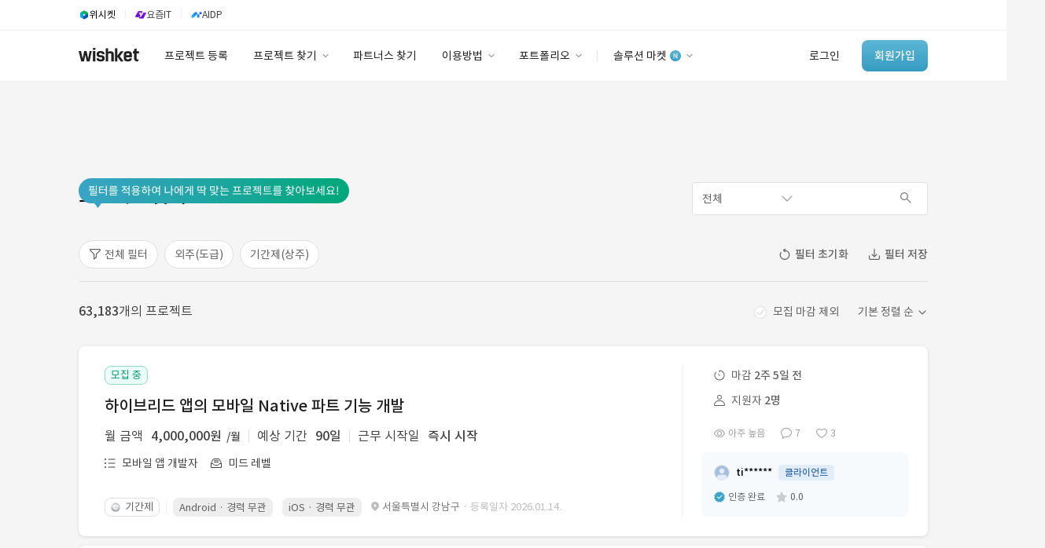

--- FILE ---
content_type: text/html; charset=utf-8
request_url: https://www.wishket.com/project/?text_search_type=all&search_text=&project_min_budget=&project_max_budget=&project_min_term=&project_max_term=&project_min_launch_date=&project_max_launch_date=&inhouse?utm_source=yozmit&utm_medium=banner&utm_campaign=basic&utm_content=848
body_size: 50730
content:
<!DOCTYPE html><!--[if IE 6]><html lang="ko" class="no-js old ie6"><![endif]--><!--[if IE 7]><html lang="ko" class="no-js old ie7"><![endif]--><!--[if IE 8]><html lang="ko" class="no-js old ie8"><![endif]--><html class="no-js modern" lang="ko"><head><meta charset="utf-8"/><meta content="593258114025512" property="fb:app_id"/><meta content="website" property="og:type"/><meta content="위시켓 프로젝트 찾기" property="og:title"/><meta content="IT 프로젝트 고민은 이제 끝. 검증된 11만 프리랜서와 1만 개발회사가 여러분을 기다리고 있습니다. 2시간 내 견적을 받고 최적의 전문가 매칭을 경험해 보세요." name="description"/><meta content="IT 프로젝트 고민은 이제 끝. 검증된 11만 프리랜서와 1만 개발회사가 여러분을 기다리고 있습니다. 2시간 내 견적을 받고 최적의 전문가 매칭을 경험해 보세요." property="og:description"/><meta content="https://www.wishket.com/static/img/ogimage_new.png" property="og:image"/><meta content="위시켓,위시켓후기,프리랜서,디자인외주,디자인알바,외주,디자인프리랜서,어플제작,앱개발업체,프로그램개발,프리랜서디자이너,개발자프리랜서,어플제작비용,앱개발,어플개발,어플개발비용,프리랜서사이트,개발자,앱개발자,웹개발자,홈페이지제작,어플리케이션" name="keywords"/><script type="application/ld+json">
  {
    "@context": "https://schema.org",
    "@type": "BreadcrumbList",
    "itemListElement": [{
      "@type": "ListItem",
      "position": 1,
      "name": "위시켓",
      "item": "https://www.wishket.com"
    },{
      "@type": "ListItem",
      "position": 2,
      "name": "프로젝트 찾기",
      "item": "https://www.wishket.com/project/"
    }]
  }
  </script><style>.datepickers-container { z-index: 9999999; } .sigungu-box:last-child{ margin-bottom: 0 !important; }</style><script type="application/ld+json">
    {
      "@context" : "https://schema.org",
      "@type" : "WebSite",
      "name" : "위시켓",
      "alternateName" : "Wishket",
      "url" : "https://www.wishket.com/"
    }
  </script><meta content="172b2b1927aceaac9b686d648cda3fb3a77fcb6f" name="naver-site-verification"/><meta content="text/html; charset=utf-8" http-equiv="Content-Type"/><meta content="IE=edge,chrome=1" http-equiv="X-UA-Compatible"/><meta content="Wishket Inc,." name="author"/><meta content="k6UITCIVaYG0YtRsN8g4GF2T4qg7Z3M6JD2mLJte_n4" name="google-site-verification"/><meta content="ca-pub-9638585542349332" name="google-adsense-account"/><title>프로젝트 찾기 · 위시켓(Wishket)</title><script>(function (w, d, s, l, i) {
      w[l] = w[l] || [];
      w[l].push({'gtm.start': new Date().getTime(), event: 'gtm.js'});
      var f = d.getElementsByTagName(s)[0], j = d.createElement(s), dl = l != 'dataLayer' ? '&l=' + l : '';
      j.async = true;
      j.src = 'https://www.googletagmanager.com/gtm.js?id=' + i + dl;
      f.parentNode.insertBefore(j, f);
    })(window, document, 'script', 'dataLayer', 'GTM-NBHDMPB');</script><script src="https://www.googleoptimize.com/optimize.js?id=OPT-KWCTZK3"></script><script src="/static/renewal/js/json2.min.js"></script><link href="/static/renewal/thirdparty/fontawesome/css/all.min.css" rel="stylesheet"/><link href="/static/css/general/general.css?250602" rel="stylesheet"/><link href="/static/renewal/thirdparty/wishket-component/css/component.css" rel="stylesheet"/><link href="/static/css/thirdparty/facebook.css" media="all" rel="stylesheet"/><link href="/static/css/project/search/search.css?251022" rel="stylesheet"/><link href="/static/css/component/component.css" rel="stylesheet"/><link href="/static/css/stack/stack.css?231018" rel="stylesheet"/><link href="/static/css/thirdparty/air-datepicker.css" rel="stylesheet"/><link href="/static/css/account/marketing_notification_accept.css?250306" rel="stylesheet"/><style>#nav_advertisement { margin-top: 0; }</style><script src="//wcs.naver.net/wcslog.js" type="text/javascript"></script><script type="text/javascript">
    if (typeof Promise !== "function") {
      document.write('<script src="https://cdnjs.cloudflare.com/ajax/libs/bluebird/3.3.5/bluebird.min.js"><\/script>');
    }
  </script><link href="/static/favicon.ico" rel="shortcut icon" type="image/x-icon"/><link href="/static/favicon.ico" rel="icon" type="image/x-icon"/><link href="/static/touch-icon-ipad.png" rel="apple-touch-icon" sizes="76x76"/><link href="/static/touch-icon-iphone-retina.png" rel="apple-touch-icon" sizes="120x120"/><link href="/static/touch-icon-ipad-retina.png" rel="apple-touch-icon" sizes="152x152"/><script src="/static/renewal/js/jquery.min.js" type="text/javascript"></script><script src="/static/renewal/js/wishket_utility.js" type="text/javascript"></script><script src="/static/renewal/js/wishket_component.js?230926" type="text/javascript"></script><script src="/static/renewal/js/moment.min.js" type="text/javascript"></script><script crossorigin="anonymous" integrity="sha384-davt05dZyy9wSVcYU+nxmOaNugUmN7v0WYFUlbE6d6kVDbYxqWKzJXY7ZM04YbJf" src="https://browser.sentry-cdn.com/7.8.0/bundle.tracing.min.js"></script><script src="/static/renewal/js/component/wishket-multiselect.js" type="text/javascript"></script><script src="/static/renewal/thirdparty/wishket-component/js/select.js" type="text/javascript"></script><script src="/static/renewal/thirdparty/wishket-component/js/input.js?250205" type="text/javascript"></script><script src="/static/renewal/thirdparty/wishket-component/js/radiocheck.js" type="text/javascript"></script><script src="/static/renewal/thirdparty/wishket-component/js/toggle.js" type="text/javascript"></script><script src="/static/renewal/thirdparty/wishket-component/js/tooltip.js" type="text/javascript"></script><script src="/static/renewal/thirdparty/wishket-component/js/modal.js" type="text/javascript"></script><script src="/static/renewal/thirdparty/wishket-component/js/autocomplete.js?220914" type="text/javascript"></script><script src="/static/renewal/js/lodash-4.17.15.min.js" type="text/javascript"></script><link href="https://dev.visualwebsiteoptimizer.com" rel="preconnect"/><script data-cfasync="false" id="vwoCode" type="text/javascript">
    window._vwo_code ||
    (function () {
    var w=window,
    d=document;
    var account_id=1158293,
    version=2.2,
    settings_tolerance=2000,
    hide_element='body',
    hide_element_style = 'opacity:0 !important;filter:alpha(opacity=0) !important;background:none !important';
    /* DO NOT EDIT BELOW THIS LINE */
    if(f=!1,v=d.querySelector('#vwoCode'),cc={},-1<d.URL.indexOf('__vwo_disable__')||w._vwo_code)return;try{var e=JSON.parse(localStorage.getItem('_vwo_'+account_id+'_config'));cc=e&&'object'==typeof e?e:{}}catch(e){}function r(t){try{return decodeURIComponent(t)}catch(e){return t}}var s=function(){var e={combination:[],combinationChoose:[],split:[],exclude:[],uuid:null,consent:null,optOut:null},t=d.cookie||'';if(!t)return e;for(var n,i,o=/(?:^|;\s*)(?:(_vis_opt_exp_(\d+)_combi=([^;]*))|(_vis_opt_exp_(\d+)_combi_choose=([^;]*))|(_vis_opt_exp_(\d+)_split=([^:;]*))|(_vis_opt_exp_(\d+)_exclude=[^;]*)|(_vis_opt_out=([^;]*))|(_vwo_global_opt_out=[^;]*)|(_vwo_uuid=([^;]*))|(_vwo_consent=([^;]*)))/g;null!==(n=o.exec(t));)try{n[1]?e.combination.push({id:n[2],value:r(n[3])}):n[4]?e.combinationChoose.push({id:n[5],value:r(n[6])}):n[7]?e.split.push({id:n[8],value:r(n[9])}):n[10]?e.exclude.push({id:n[11]}):n[12]?e.optOut=r(n[13]):n[14]?e.optOut=!0:n[15]?e.uuid=r(n[16]):n[17]&&(i=r(n[18]),e.consent=i&&3<=i.length?i.substring(0,3):null)}catch(e){}return e}();function i(){var e=function(){if(w.VWO&&Array.isArray(w.VWO))for(var e=0;e<w.VWO.length;e++){var t=w.VWO[e];if(Array.isArray(t)&&('setVisitorId'===t[0]||'setSessionId'===t[0]))return!0}return!1}(),t='a='+account_id+'&u='+encodeURIComponent(w._vis_opt_url||d.URL)+'&vn='+version+'&ph=1'+('undefined'!=typeof platform?'&p='+platform:'')+'&st='+w.performance.now();e||((n=function(){var e,t=[],n={},i=w.VWO&&w.VWO.appliedCampaigns||{};for(e in i){var o=i[e]&&i[e].v;o&&(t.push(e+'-'+o+'-1'),n[e]=!0)}if(s&&s.combination)for(var r=0;r<s.combination.length;r++){var a=s.combination[r];n[a.id]||t.push(a.id+'-'+a.value)}return t.join('|')}())&&(t+='&c='+n),(n=function(){var e=[],t={};if(s&&s.combinationChoose)for(var n=0;n<s.combinationChoose.length;n++){var i=s.combinationChoose[n];e.push(i.id+'-'+i.value),t[i.id]=!0}if(s&&s.split)for(var o=0;o<s.split.length;o++)t[(i=s.split[o]).id]||e.push(i.id+'-'+i.value);return e.join('|')}())&&(t+='&cc='+n),(n=function(){var e={},t=[];if(w.VWO&&Array.isArray(w.VWO))for(var n=0;n<w.VWO.length;n++){var i=w.VWO[n];if(Array.isArray(i)&&'setVariation'===i[0]&&i[1]&&Array.isArray(i[1]))for(var o=0;o<i[1].length;o++){var r,a=i[1][o];a&&'object'==typeof a&&(r=a.e,a=a.v,r&&a&&(e[r]=a))}}for(r in e)t.push(r+'-'+e[r]);return t.join('|')}())&&(t+='&sv='+n)),s&&s.optOut&&(t+='&o='+s.optOut);var n=function(){var e=[],t={};if(s&&s.exclude)for(var n=0;n<s.exclude.length;n++){var i=s.exclude[n];t[i.id]||(e.push(i.id),t[i.id]=!0)}return e.join('|')}();return n&&(t+='&e='+n),s&&s.uuid&&(t+='&id='+s.uuid),s&&s.consent&&(t+='&consent='+s.consent),w.name&&-1<w.name.indexOf('_vis_preview')&&(t+='&pM=true'),w.VWO&&w.VWO.ed&&(t+='&ed='+w.VWO.ed),t}code={nonce:v&&v.nonce,library_tolerance:function(){return'undefined'!=typeof library_tolerance?library_tolerance:void 0},settings_tolerance:function(){return cc.sT||settings_tolerance},hide_element_style:function(){return'{'+(cc.hES||hide_element_style)+'}'},hide_element:function(){return performance.getEntriesByName('first-contentful-paint')[0]?'':'string'==typeof cc.hE?cc.hE:hide_element},getVersion:function(){return version},finish:function(e){var t;f||(f=!0,(t=d.getElementById('_vis_opt_path_hides'))&&t.parentNode.removeChild(t),e&&((new Image).src='https://dev.visualwebsiteoptimizer.com/ee.gif?a='+account_id+e))},finished:function(){return f},addScript:function(e){var t=d.createElement('script');t.type='text/javascript',e.src?t.src=e.src:t.text=e.text,v&&t.setAttribute('nonce',v.nonce),d.getElementsByTagName('head')[0].appendChild(t)},load:function(e,t){t=t||{};var n=new XMLHttpRequest;n.open('GET',e,!0),n.withCredentials=!t.dSC,n.responseType=t.responseType||'text',n.onload=function(){if(t.onloadCb)return t.onloadCb(n,e);200===n.status?_vwo_code.addScript({text:n.responseText}):_vwo_code.finish('&e=loading_failure:'+e)},n.onerror=function(){if(t.onerrorCb)return t.onerrorCb(e);_vwo_code.finish('&e=loading_failure:'+e)},n.send()},init:function(){var e,t=this.settings_tolerance();w._vwo_settings_timer=setTimeout(function(){_vwo_code.finish()},t),'body'!==this.hide_element()?(n=d.createElement('style'),e=(t=this.hide_element())?t+this.hide_element_style():'',t=d.getElementsByTagName('head')[0],n.setAttribute('id','_vis_opt_path_hides'),v&&n.setAttribute('nonce',v.nonce),n.setAttribute('type','text/css'),n.styleSheet?n.styleSheet.cssText=e:n.appendChild(d.createTextNode(e)),t.appendChild(n)):(n=d.getElementsByTagName('head')[0],(e=d.createElement('div')).style.cssText='z-index: 2147483647 !important;position: fixed !important;left: 0 !important;top: 0 !important;width: 100% !important;height: 100% !important;background: white !important;',e.setAttribute('id','_vis_opt_path_hides'),e.classList.add('_vis_hide_layer'),n.parentNode.insertBefore(e,n.nextSibling));var n='https://dev.visualwebsiteoptimizer.com/j.php?'+i();-1!==w.location.search.indexOf('_vwo_xhr')?this.addScript({src:n}):this.load(n+'&x=true',{l:1})}};w._vwo_code=code;code.init();})();
    </script><script src="/static/js/wishket_guide.js" type="text/javascript"></script><script type="text/javascript">
(function(f,b){if(!b.__SV){var e,g,i,h;window.mixpanel=b;b._i=[];b.init=function(e,f,c){function g(a,d){var b=d.split(".");2==b.length&&(a=a[b[0]],d=b[1]);a[d]=function(){a.push([d].concat(Array.prototype.slice.call(arguments,0)))}}var a=b;"undefined"!==typeof c?a=b[c]=[]:c="mixpanel";a.people=a.people||[];a.toString=function(a){var d="mixpanel";"mixpanel"!==c&&(d+="."+c);a||(d+=" (stub)");return d};a.people.toString=function(){return a.toString(1)+".people (stub)"};i="disable time_event track track_pageview track_links track_forms track_with_groups add_group set_group remove_group register register_once alias unregister identify name_tag set_config reset opt_in_tracking opt_out_tracking has_opted_in_tracking has_opted_out_tracking clear_opt_in_out_tracking start_batch_senders people.set people.set_once people.unset people.increment people.append people.union people.track_charge people.clear_charges people.delete_user people.remove".split(" ");
for(h=0;h<i.length;h++)g(a,i[h]);var j="set set_once union unset remove delete".split(" ");a.get_group=function(){function b(c){d[c]=function(){call2_args=arguments;call2=[c].concat(Array.prototype.slice.call(call2_args,0));a.push([e,call2])}}for(var d={},e=["get_group"].concat(Array.prototype.slice.call(arguments,0)),c=0;c<j.length;c++)b(j[c]);return d};b._i.push([e,f,c])};b.__SV=1.2;e=f.createElement("script");e.type="text/javascript";e.async=!0;e.src="undefined"!==typeof MIXPANEL_CUSTOM_LIB_URL?MIXPANEL_CUSTOM_LIB_URL:"file:"===f.location.protocol&&"//cdn.mxpnl.com/libs/mixpanel-2-latest.min.js".match(/^\/\//)?"https://cdn.mxpnl.com/libs/mixpanel-2-latest.min.js":"//cdn.mxpnl.com/libs/mixpanel-2-latest.min.js";g=f.getElementsByTagName("script")[0];g.parentNode.insertBefore(e,g)}})(document,window.mixpanel||[]);
</script><script>
  mixpanel.init("6219ed30d4fc1112d125847a66534fa4", { debug: false, track_pageview: true, persistence: 'localStorage' });
  
</script><script src="/static/renewal/js/ajax_setup.js"></script><link href="/static/css/acquisition/sticky_banner.css?241118" rel="stylesheet"/><script src="/static/thirdparty/modern/type_two/plugins/bootstrap/js/bootstrap.min.js"></script></head><body class="project-search"><noscript><iframe height="0" src="https://www.googletagmanager.com/ns.html?id=GTM-NBHDMPB" style="display:none;visibility:hidden" width="0"></iframe></noscript><!--[if lte IE 9]><div style="background-color: #fcf8e3; color: #fff; width: 100%; height: 121px; top: 0; padding-top: 0; border-bottom: 2px solid #ffc200;"> <div style="margin-left: auto; margin-right: auto; min-width: 1080px; *width: 1080px; display: table; padding-bottom: 23px; padding-top: 23px;"> <img style="float:left; margin-left: 15px; margin-right: 25px;" src="/static/img/ie_shield.png"> <div style="color: #333;"> <p style="margin: 4px 0 7px; *margin-top: 8px; *padding-top: 8px; line-height: 1.0;">최신 브라우저로 업그레이드하여 더 원활하게 위시켓을 이용해 보세요.</p> <p style="margin: 0 0 12px; line-height: 1.0; font-weight: bold;">브라우저가 최신 버전이 아닐 경우, 위시켓 웹사이트가 정상 작동하지 않을 수 있습니다.</p> <p style=" line-height: 1.0;">최신 버전의 <a target="_blank" href="https://support.microsoft.com/ko-kr/help/17621/internet-explorer-downloads">Internet Explorer</a> 또는 <a target="_blank" href="https://www.google.com/chrome/">Chrome</a>을 다운로드하세요.</p> </div> </div> </div><![endif]--><div class="term-preference-register-modal"><meta content="6ZcfKb82OZq8S7IZtcFSARjwNYuXiQc08IETqjcyB9yVm9npiGanP4mzcTUPShPJ" name="csrf-token"/><div class="term-modal"><div class="manager-profile-container"><img class="manager-profile" src="/static/renewal/img/profile/manager_sumin.png" srcset="/static/renewal/img/profile/manager_sumin.png 1x, /static/renewal/img/profile/manager_sumin@2x.png 2x,/static/renewal/img/profile/manager_sumin@3x.png 3x"/></div><div class="manager-greeting subtitle-2-medium text900 mb8">안녕하세요.<br/>담당 매니저 김수민입니다.</div><div class="help-text body-2 text900 mb24">기간제(상주) 프로젝트 희망 근무 시작일을<br/>등록해 주시면, 파트너님의 일정에 맞는<br/>적합한 프로젝트를 추천해 드려요.</div><div class="form date-input-form"><input class="partner-input smart-matching-input mini-string-input calendar-input body-2 mb24" data-toggle="datepicker_" id="date_can_get_in_input" name="date_can_get_in" placeholder="년.월.일.부터 근무 시작 가능" readonly="" style="width: 256px;" type="text"/><div class="form-center-actions"><button class="submit-btn body-2" disabled="" type="submit">희망 근무 시작일 등록</button></div></div></div></div><script defer="" src="/static/renewal/js/air-datepicker.js"></script><link href="/static/css/thirdparty/air-datepicker.css" rel="stylesheet"/><script>
  $(document).ready(function () {
    const startDate = new Date();
    $.createDatePicker('#date_can_get_in_input', {
      startDate: startDate,
      minDate: 0,
      maxDate: 1028,
      theme: 'partner',
      dateFormat: 'yyyy.mm.dd. 부터 근무 시작 가능'
    });
    $('input[name="date_can_get_in"]').on('change', function () {
      const date_can_get_in = $('*[name="date_can_get_in"]');
      if (date_can_get_in) {
        $('button[type="submit"]').prop('disabled', false);
      } else {
        $('button[type="submit"]').prop('disabled', true);
      }
    })
    $('.submit-btn').on('click', function(event) {
      const csrfToken = $('meta[name=csrf-token]').attr('content');
      event.preventDefault();
      if ($('input[name="date_can_get_in"]').length > 0) {
        const date_can_get_in = $('*[name="date_can_get_in"]').val();
        $.ajax({
          type: 'POST',
          url: `/partners/date_can_get_in_update/`,
          data: {
            date_can_get_in: date_can_get_in,
          },
          headers: {
            'X-CSRFToken': csrfToken,
          },
          success: function() {
            $('.term-preference-register-modal').remove();
            $('#date_can_get_in_profile_header').load(location.href + ' #date_can_get_in_profile_header>');
          },
          error: function(msg) {
            alert(msg.responseJSON.error);
            $('.term-preference-register-modal').remove();
          }
        })
      }
    })
  });
  </script><header class="header"><section class="base-nav-guest-renewal"><div class="header-service-nav"><div class="container"><div class="btn-service-link wishket" onclick="location.href='https://wishket.com/'"><img src="/static/renewal/img/global/gnb_wishket.svg"/><div class="service-name caption-1">위시켓</div></div><div class="divider"></div><div class="btn-service-link yozmit" onclick="location.href='https://yozm.wishket.com/'"><img src="/static/renewal/img/global/gnb_yozmit.svg"/><div class="service-name text700 caption-1">요즘IT</div></div><div class="divider"></div><div class="btn-service-link aidp" onclick="location.href='https://aidp.wishket.com/'"><img src="/static/renewal/img/global/gnb_aidp.svg"/><div class="service-name text700 caption-1">AIDP</div></div></div></div><div class="container"><a href="/"><div class="nav-logo-wrapper"><div class="nav-logo"></div></div></a><div class="left-nav"><a href="/project/add/"><div class="left-nav-menu add-project body-2 text900">프로젝트 등록</div></a> <a href="/project/#clear"><div class="left-nav-menu pr-12 body-2 text900">프로젝트 찾기<div class="img-container"><img src="/static/renewal/img/global/Arrow.png" srcset="/static/renewal/img/global/Arrow.png 1x, /static/renewal/img/global/Arrow@2x.png 2x,/static/renewal/img/global/Arrow@3x.png 3x"/></div></div></a> <a href="/partners/#clear"><div class="left-nav-menu body-2 text900">파트너스 찾기</div></a> <a href="/customer-support/client/use-guide"><div class="left-nav-menu pr-12 body-2 text900">이용방법<div class="img-container"><img src="/static/renewal/img/global/Arrow.png" srcset="/static/renewal/img/global/Arrow.png 1x, /static/renewal/img/global/Arrow@2x.png 2x,/static/renewal/img/global/Arrow@3x.png 3x"/></div></div></a> <a href="/partners/wishket-portfolio/"><div class="left-nav-menu pr-12 body-2 text900">포트폴리오<div class="img-container"><img src="/static/renewal/img/global/Arrow.png" srcset="/static/renewal/img/global/Arrow.png 1x, /static/renewal/img/global/Arrow@2x.png 2x,/static/renewal/img/global/Arrow@3x.png 3x"/></div></div></a><div class="nav-divider"></div><a href="/store/wishket-packages/"><div class="left-nav-menu pr-12 body-2 text900">솔루션 마켓<div class="img-container"><img src="/static/renewal/img/global/new-sign.png" srcset="/static/renewal/img/global/new-sign.png 1x, /static/renewal/img/global/new-sign@2x.png 2x,/static/renewal/img/global/new-sign@3x.png 3x"/><img src="/static/renewal/img/global/Arrow.png" srcset="/static/renewal/img/global/Arrow.png 1x, /static/renewal/img/global/Arrow@2x.png 2x,/static/renewal/img/global/Arrow@3x.png 3x"/></div></div></a></div><div class="right-nav"><a href="https://auth.wishket.com/login?next=/project/"><div class="log-in-section body-2 text900">로그인</div></a> <a href="https://auth.wishket.com/signup?next=/project/"><div class="sign-up-button body-2-medium">회원가입</div></a></div></div><div class="dropdown-nav-container"><div class="dropdown-nav"><div class="dropdown-menu-container"><div class="dropdown-menu-list" style="width: 109px;"><div class="dropdown-menu-item"></div></div><div class="dropdown-menu-list" style="width: 113px;"><div class="dropdown-menu-item"></div></div><div class="dropdown-menu-list" style="width: 128px;"><a class="dropdown-menu-item" href="/project/#clear">프로젝트 찾기</a> <a class="dropdown-menu-item" href="/project/similar-case-search/">유사사례 검색 AI</a></div><div class="dropdown-menu-list" style="width: 112px;"><div class="dropdown-menu-item"></div></div><div class="dropdown-menu-list" style="width: 98px;"><a class="dropdown-menu-item" href="/customer-support/client/use-guide">이용방법</a> <a class="dropdown-menu-item" href="/customer-support/partner/grade/">파트너 등급</a> <a class="dropdown-menu-item" href="/customer-support/price/">이용요금</a> <a class="dropdown-menu-item" href="/customer-support/client/">고객센터</a></div><div class="dropdown-menu-list" style="width: 118px;"><a class="dropdown-menu-item" href="/partners/wishket-portfolio/">포트폴리오</a> <a class="dropdown-menu-item" href="/postscript/">이용후기</a></div><div class="dropdown-menu-list" style="width: 110px;"><a class="dropdown-menu-item" href="/store/wishket-packages/">솔루션 마켓</a> <a class="dropdown-menu-item" href="/store/">스토어</a></div></div><div class="dropdown-banner client"><div class="dropdown-banner-subtitle body-3 text500">유사사례 검색 AI</div><div class="dropdown-banner-title body-1-medium text700" style="line-height: 26px;">‘이런 거’ 만들어본<br/>개발 회사 있어?</div><a class="dropdown-banner-link body-3" href="/project/similar-case-search/">바로가기<svg fill="none" height="14" viewBox="0 0 14 14" width="14" xmlns="http://www.w3.org/2000/svg"><path d="M5 11L8.99844 7L5.00078 3" stroke="#3BA3C7" stroke-linecap="round" stroke-linejoin="round" stroke-width="1.4"></path></svg></a><img alt="광고 배너" src="/static/renewal/img/global/dropdown-banner.svg"/></div></div></div></section></header><a class="advertisement" id="nav_advertisement"></a><div class="gaia"><div class="project-prevent-market-escape-sticky" id="prevent-market-escape-sticky" style="left: 0"><button class="sticky-banner-left-roll" style="padding-right: 1px;" type="button"><img alt="close" src="/static/renewal/img/client/roll_left_button_icon.svg"/></button><button class="sticky-banner-right-roll" style="padding-left: 1px;" type="button"><img alt="right" src="/static/renewal/img/client/roll_right_button_icon.svg"/></button><ul><li><div class="sticky-outer-div" id="first_sticky"><div class="sticky-inner-div"><div class="left-contents-div"><img alt="text-img" class="sticky-icon" src="/static/img/client/sticky/img_bubble.png" srcset="/static/img/client/sticky/img_bubble.png 1x, /static/img/client/sticky/img_bubble@2x.png 2x,/static/img/client/sticky/img_bubble@3x.png 3x"/><div class="sub-text">전문 매니저의 상담을 받아보세요.<br/> 적정 견적 안내부터 프로젝트 내용 작성까지 도와드립니다.</div></div><div class="right-btn-div"><a href="https://www.wishket.com/w/8kz7ZzPInv"><button class="btn">무료로 견적 상담받기</button></a></div></div></div></li><li><div class="sticky-outer-div" id="second_sticky"><div class="sticky-inner-div"><div class="left-contents-div"><img alt="text-img" class="sticky-icon" src="/static/img/client/sticky/img_folder.png" srcset="/static/img/client/sticky/img_folder.png 1x, /static/img/client/sticky/img_folder@2x.png 2x,/static/img/client/sticky/img_folder@3x.png 3x"/><div class="sub-text">내 프로젝트도 의뢰할 수 있을까?<br/> 프로젝트 정보를 입력하고 비슷한 프로젝트 사례를 받아보세요.</div></div><div class="right-btn-div"><a href="https://www.wishket.com/w/2QpgzBWGu6"><button class="btn">프로젝트 정보 입력하기</button></a></div></div></div></li><li><div class="sticky-outer-div" id="third_sticky"><div class="sticky-inner-div"><div class="left-contents-div"><img alt="text-img" class="sticky-icon" src="/static/img/client/sticky/img_project.png" srcset="/static/img/client/sticky/img_project.png 1x, /static/img/client/sticky/img_project@2x.png 2x,/static/img/client/sticky/img_project@3x.png 3x"/><div class="sub-text">아직 의뢰할 준비가 되지 않으셨나요?<br/> 7만+ 건을 상담한 전문가가 필요 기술, 요구사항을 정리해 드려요.</div></div><div class="right-btn-div"><a href="https://www.wishket.com/w/pFO1UhqsUs"><button class="btn">무료로 상담받기</button></a></div></div></div></li><li><div class="sticky-outer-div" id="fourth_sticky"><div class="sticky-inner-div"><div class="left-contents-div"><img alt="text-img" class="sticky-icon" src="/static/img/client/sticky/img_pen.png" srcset="/static/img/client/sticky/img_pen.png 1x, /static/img/client/sticky/img_pen@2x.png 2x,/static/img/client/sticky/img_pen@3x.png 3x"/><div class="sub-text">플랫폼, 커머스, AI 챗봇, 정부지원사업 등<br/> 어떤 프로젝트든 딱 맞는 지원자를 만나보실 수 있습니다.</div></div><div class="right-btn-div"><a href="https://www.wishket.com/w/rhCtgYNxtZ"><button class="btn">딱 맞는 지원자 모집하기</button></a></div></div></div></li><li><div class="sticky-outer-div" id="fifth_sticky"><div class="sticky-inner-div"><div class="left-contents-div"><img alt="text-img" class="sticky-icon" src="/static/img/client/sticky/img_security.png" srcset="/static/img/client/sticky/img_security.png 1x, /static/img/client/sticky/img_security@2x.png 2x,/static/img/client/sticky/img_security@3x.png 3x"/><div class="sub-text">위시켓 안심 등록 서비스로<br/> 아이디어 유출 걱정 없이 안전하게 프로젝트를 의뢰해 보세요.</div></div><div class="right-btn-div"><a href="https://www.wishket.com/w/1KgD8pDDGK"><button class="btn">프로젝트 안심 의뢰하기</button></a></div></div></div></li><li><div class="sticky-outer-div" id="sixth_sticky"><div class="sticky-inner-div"><div class="left-contents-div"><img alt="text-img" class="sticky-icon" src="/static/img/client/sticky/img_money.png" srcset="/static/img/client/sticky/img_money.png 1x, /static/img/client/sticky/img_money@2x.png 2x,/static/img/client/sticky/img_money@3x.png 3x"/><div class="sub-text">돌려받을 수 없는 선금, 먼저 지급하지 말고<br/> 결과물 확인 후 대금을 지급하는 안전 대금보호시스템을 경험해 보세요.</div></div><div class="right-btn-div"><a href="https://www.wishket.com/w/f3f4wtoa1T"><button class="btn">프로젝트 안심 의뢰하기</button></a></div></div></div></li></ul></div><div class="container project-list-view"><form id="searchProjectListForm" onsubmit="return false;"><div class="search-header"><div class="page-title subtitle-1-medium">프로젝트 찾기</div><div class="text-search-box" id="inner_text_search_box"><select class="wishket-select theme-wishket text-search-type" name="text_search_type"><option value="a">전체</option><option value="a">전체</option><option value="t">제목</option><option value="s">관련 기술</option><option value="d">프로젝트 내용</option></select><div class="default-input-type icon-right"><input autocomplete="off" class="theme-wishket wishket-text search-text" data-input-type="text-input" name="search_text" type="text"/><span class="text-unit active" data-action-icon="search"><img src="/static/renewal/img/stack/icon-search.png" srcset="/static/renewal/img/stack/icon-search.png 1x, /static/renewal/img/stack/icon-search@2x.png 2x,/static/renewal/img/stack/icon-search@3x.png 3x" style="margin-right: 8px;cursor: pointer;"/></span><div class="similar-case-search-bubble" style="
                opacity: 0; position: absolute; z-index: 1;
                display: flex;
                transition: opacity 0.3s ease-out, margin-top 0.3s ease-out;
                right: -30px;
                margin-top: 0px;
                padding: 8px 16px 8px 8px;
                align-items: center;
                gap: 12px;
                width: 360px;
                background-color: #fff;
                border-radius: 36px;
                border: 1px solid #E0E0E0;
                box-shadow: 0px 8px 16px -8px rgba(0, 0, 0, 0.16);
              "><img src="/static/renewal/img/project/similar_case_search/label_ai.gif" style="
                  width: 32px;
                  height: 32px;
                  border-radius: 50%;
                "/><div class="body-2-medium text900">똑똑하게 프로젝트를 찾는 법</div><a class="btn" href="/project/similar-case-search" style="
                  display: flex;
                  align-items: center;
                  gap: 2px;
                "><div class="body-2-medium text-wishket">유사사례 검색 AI</div><img src="/static/renewal/img/project/similar_case_search/icon_right_arrow_wishket_color_2.svg" style="
                    width: 14px;
                    height: 14px;
                  "/></a></div></div></div></div><div class="history-project-notify mb32"><div class="history-project-notify-header mb24"><img class="header-icon" src="/static/img/project/search/history-project-noti-icon.png" srcset="/static/img/project/search/history-project-noti-icon.png 1x, /static/img/project/search/history-project-noti-icon@2x.png 2x,/static/img/project/search/history-project-noti-icon@3x.png 3x"/><p class="history-project-noti-guide-text subtitle-2-medium text900">이 프로젝트를 담당한 매니저에게 견적부터 매칭까지 모두 상담받아보세요.</p><button class="add-history-project-similar body-2-medium text-white" data-history-project-id="" id="submitHistoryProjectBtn" type="button">무료로 상담받기<img class="action-icon" src="/static/img/project/search/history-project-noti-arrow.png" srcset="/static/img/project/search/history-project-noti-arrow.png 1x, /static/img/project/search/history-project-noti-arrow@2x.png 2x,/static/img/project/search/history-project-noti-arrow@3x.png 3x"/></button></div><div class="history-project-notify-body"></div></div><div class="search-filter-group"><div class="search-filter-btn-group"><img class="btn-action-help-img" src="/static/renewal/img/project/search/img-bubble-project-filter.png" srcset="/static/renewal/img/project/search/img-bubble-project-filter.png 1x, /static/renewal/img/project/search/img-bubble-project-filter@2x.png 2x,/static/renewal/img/project/search/img-bubble-project-filter@3x.png 3x"/><button class="btn-filter-action-chip text600" id="filterModalShowBtn"><img class="chip-filter-icon chip-filter-icon-inactive" src="/static/renewal/img/project/search/icon-chip-filter.png" srcset="/static/renewal/img/project/search/icon-chip-filter.png 1x, /static/renewal/img/project/search/icon-chip-filter@2x.png 2x,/static/renewal/img/project/search/icon-chip-filter@3x.png 3x"/><img class="chip-filter-icon chip-filter-icon-active" src="/static/renewal/img/project/search/icon-chip-filter-w.png" srcset="/static/renewal/img/project/search/icon-chip-filter-w.png 1x, /static/renewal/img/project/search/icon-chip-filter-w@2x.png 2x,/static/renewal/img/project/search/icon-chip-filter-w@3x.png 3x"/>전체 필터 <span class="chip-filter-count caption-2"></span></button><button class="btn-filter-action-chip text600" data-filter-type="pt" data-filter-value="task_based"><div class="btn-tooltip top-action">프로젝트 단위로 금액 지급, 원하는 장소에서 프로젝트 진행</div>외주(도급)</button><button class="btn-filter-action-chip text600" data-filter-type="pt" data-filter-value="term_based"><div class="btn-tooltip top-action">월 단위로 금액 지급, 클라이언트가 요청한 장소에서 프로젝트 진행</div>기간제(상주)</button><div class="vertical-divider" style="display: none;"></div><div class="btn-chip-group"><div class="btn-chip-group-wrapper"><div class="btn-chip-group-tab first-tab active"><div class="btn-chip-group-tab-wrapper"></div><button class="btn-filter-action-chip img-icon hide" onclick="moveTab('next')"><img src="/static/renewal/img/project/search/icon-chip-next.png" srcset="/static/renewal/img/project/search/icon-chip-next.png 1x, /static/renewal/img/project/search/icon-chip-next@2x.png 2x,/static/renewal/img/project/search/icon-chip-next@3x.png 3x"/></button></div><div class="btn-chip-group-tab second-tab"><button class="btn-filter-action-chip img-icon" onclick="moveTab('prev')" style="margin-right: 8px;"><img src="/static/renewal/img/project/search/icon-chip-prev.png" srcset="/static/renewal/img/project/search/icon-chip-prev.png 1x, /static/renewal/img/project/search/icon-chip-prev@2x.png 2x,/static/renewal/img/project/search/icon-chip-prev@3x.png 3x"/></button><div class="btn-chip-group-tab-wrapper"></div></div><div class="save-current-filter-wrapper"><div class="save-current-filter body-2 text600"><img src="/static/renewal/img/project/search/save-current-filter.svg"/>현재 필터 저장</div></div></div></div></div><div class="search-filter-manage-group"><button class="btn-text btn-transparent btn-search-action" data-filter-action="reset" style="margin-right: 24px;"><img src="/static/renewal/img/project/search/btn-icon-refresh-s.png" srcset="/static/renewal/img/project/search/btn-icon-refresh-s.png 1x, /static/renewal/img/project/search/btn-icon-refresh-s@2x.png 2x,/static/renewal/img/project/search/btn-icon-refresh-s@3x.png 3x"/>필터 초기화</button><div class="sticky-modal-group" id="saveFilterModalGroup"><button class="btn-text btn-transparent btn-search-action" id="filterSaveBtn"><img class="img-inactive" src="/static/renewal/img/project/search/btn-icon-save-s.png" srcset="/static/renewal/img/project/search/btn-icon-save-s.png 1x, /static/renewal/img/project/search/btn-icon-save-s@2x.png 2x,/static/renewal/img/project/search/btn-icon-save-s@3x.png 3x"/><img class="img-active" src="/static/renewal/img/project/search/btn-icon-save-s-w.png" srcset="/static/renewal/img/project/search/btn-icon-save-s-w.png 1x, /static/renewal/img/project/search/btn-icon-save-s-w@2x.png 2x,/static/renewal/img/project/search/btn-icon-save-s-w@3x.png 3x"/>필터 저장</button><div class="sticky-modal save-filter-modal" id="filterSaveModal" style="text-align: left;"><div class="sticky-modal-content"><p class="body-1-medium mb16">프로젝트 필터 저장</p><p class="body-2-medium mb12">필터 이름</p><div class="default-input-type mb24"><input class="theme-wishket wishket-label-input not-required-field" name="save_filter_name" type="text"/></div><p class="body-2-medium mb12">필터 조건</p><div class="filter-data-preview body-3 text600"></div></div><div class="sticky-modal-footer"><div class="text-right"><button class="btn btn-text" onclick="save_filter_signin()" type="button">로그인하고 프로젝트 필터 저장하기</button></div></div></div></div></div><div class="search-filter-part"><div class="search-filter-wrapper search-filter-wrapper-temp"></div><div class="search-filter-wrapper"><div class="search-filter-selected-viewer" id="selectedViewer"></div><div class="fold-toggle-wrapper"><button class="fold-toggle"><img src="/static/renewal/img/project/search/icon-selected-filter-fold.png" srcset="/static/renewal/img/project/search/icon-selected-filter-fold.png 1x, /static/renewal/img/project/search/icon-selected-filter-fold@2x.png 2x,/static/renewal/img/project/search/icon-selected-filter-fold@3x.png 3x"/></button></div><button class="search-filter-toggle"><img src="/static/renewal/img/project/search/icon-selected-filter-open.png" srcset="/static/renewal/img/project/search/icon-selected-filter-open.png 1x, /static/renewal/img/project/search/icon-selected-filter-open@2x.png 2x,/static/renewal/img/project/search/icon-selected-filter-open@3x.png 3x"/></button></div></div></div><div class="search-sorting-group mb32"><div class="result-count-box"><p class="body-1 text700"><span class="body-1-medium text700">63,183</span>개의 프로젝트</p></div><div class="result-sort-box"><button class="btn-sort-box btn-exclude-closed body-2 text600"><img class="sort-btn-active" src="/static/renewal/img/project/search/input-checkbox-round-on.png" srcset="/static/renewal/img/project/search/input-checkbox-round-on.png 1x, /static/renewal/img/project/search/input-checkbox-round-on@2x.png 2x,/static/renewal/img/project/search/input-checkbox-round-on@3x.png 3x"/><img class="sort-btn-inactive" src="/static/renewal/img/project/search/input-checkbox-round-off.png" srcset="/static/renewal/img/project/search/input-checkbox-round-off.png 1x, /static/renewal/img/project/search/input-checkbox-round-off@2x.png 2x,/static/renewal/img/project/search/input-checkbox-round-off@3x.png 3x"/>모집 마감 제외</button><button class="btn-sort-box dropdown-opener body-2 text600"><span id="sortingType">기본 정렬 순</span><img src="/static/renewal/img/project/search/sorting-icon-down-gray.png" srcset="/static/renewal/img/project/search/sorting-icon-down-gray.png 1x, /static/renewal/img/project/search/sorting-icon-down-gray@2x.png 2x,/static/renewal/img/project/search/sorting-icon-down-gray@3x.png 3x"/></button><div class="sort-box-dropdown"><button class="btn-sort-box-dropdown body-2 text600 active" data-sorting-type="bs">기본 정렬 순</button><button class="btn-sort-box-dropdown body-2 text600" data-sorting-type="bgt">금액 높은 순</button><button class="btn-sort-box-dropdown body-2 text600" data-sorting-type="apc">지원 적은 순</button><button class="btn-sort-box-dropdown body-2 text600" data-sorting-type="new">최신 등록 순</button><button class="btn-sort-box-dropdown body-2 text600" data-sorting-type="cls">마감 임박 순</button></div></div></div><div class="result-section" id="projectListView"><div class="search-result"><div class="project-info-box"><div class="project-info-box-wrapper"><section class="project-organic-info"><div class="project-status-label recruiting-status mb12" style="justify-content: flex-start"><div class="status-mark recruiting-mark">모집 중</div></div><a class="subtitle-2-medium project-link" href="/project/152041/"><p class="subtitle-1-half-medium mb10">하이브리드 앱의 모바일 Native 파트 기능 개발</p></a><div class="project-core-info mb10"><p class="budget body-1 text700">월 금액 <span class="body-1-medium">4,000,000원 <span class="body-2-medium">/월</span></span></p><span class="info-divider"></span><p class="term body-1 text700">예상 기간<span class="body-1-medium">90일</span></p><span class="info-divider"></span><p class="launch-date body-1 text700">근무 시작일 <span class="body-1-medium">즉시 시작</span></p></div><div class="project-classification-info mb32"><p class="project-category-or-role body-2 text700">모바일 앱 개발자</p><p class="project-level body-2 text700">미드 레벨</p></div><div class="project-minor-info"><div class="project-status-label recruiting-status"><div class="status-mark project-type-mark with-img"><img class="project-type-mark-img" src="/static/renewal/img/project/search/term-based-icon.svg"/>기간제</div></div><div class="divider"></div><div class="project-skills-info"><span class="skill-chip body-3 text600">Android · 경력 무관</span> <span class="skill-chip body-3 text600">iOS · 경력 무관</span></div><p class="body-3 text500 location-data"><img src="/static/renewal/img/project/search/icon-project-location.png" srcset="/static/renewal/img/project/search/icon-project-location.png 1x, /static/renewal/img/project/search/icon-project-location@2x.png 2x,/static/renewal/img/project/search/icon-project-location@3x.png 3x"/>서울특별시 강남구</p><p class="body-3 text300 start-recruitment-data">· 등록일자 2026.01.14.</p></div></section><section class="proposal-and-client-info"><div class="proposal-info"><p class="info-detail body-2 mb8 text600"><img src="/static/renewal/img/project/search/icon-project-features-4.png" srcset="/static/renewal/img/project/search/icon-project-features-4.png 1x, /static/renewal/img/project/search/icon-project-features-4@2x.png 2x,/static/renewal/img/project/search/icon-project-features-4@3x.png 3x"/>마감 <span class="body-2-medium text600">2주 5일 전</span></p><p class="info-detail body-2 text600"><img src="/static/renewal/img/project/search/icon-project-features-3.png" srcset="/static/renewal/img/project/search/icon-project-features-3.png 1x, /static/renewal/img/project/search/icon-project-features-3@2x.png 2x,/static/renewal/img/project/search/icon-project-features-3@3x.png 3x"/>지원자 <span class="body-2-medium text600">2명</span></p></div><div class="minor-info has-value"><div class="status-wrap"><i class="project-tooltip status-icon view-status" data-count="662"><div class="tooltip-container"><p class="subtext body-3 text900">조회 수가 아주 높은 프로젝트입니다.</p></div><span class="caption-1 text400">아주 높음</span></i></div><div class="status-wrap"><i class="project-tooltip status-icon comment-status" data-count="7"><div class="tooltip-container"><p class="subtext body-3 text900">7개의 프로젝트 문의가 있습니다.</p></div><span class="caption-1 text400">7</span></i></div><div class="status-wrap"><i class="project-tooltip status-icon interest-status" data-count="3"><div class="tooltip-container"><p class="subtext body-3 text900">3명의 파트너가 관심 프로젝트로 추가했습니다.</p></div><span class="caption-1 text400">3</span></i></div></div><div class="client-info"><div class="profile-box mb12"><img class="client-profile-img" src="/static/img/default_avatar_c.png"/><p class="username body-3-medium">ti******</p><div class="simple-chip client-chip caption-1-medium">클라이언트</div></div><div class="badge-box"><i class="project-tooltip client-badge"><img alt="인증된 클라이언트" src="/static/renewal/img/project/search/icon-badge-verification.png"/><div class="tooltip-container"><p class="subtext body-3 text900">이 프로젝트의 클라이언트는 사업자 또는 신원 정보 인증을 완료하였습니다.</p></div><span class="caption-1 text600">인증 완료</span></i> <i class="client-badge" style="margin-right: 0;"><img alt="클라이언트 평균 평점" src="/static/renewal/img/project/search/icon-review-star-empty.png"/><span class="caption-1 text600">0.0</span></i></div></div></section></div></div><div class="project-info-box"><div class="project-info-box-wrapper"><section class="project-organic-info"><div class="project-status-label recruiting-status mb12" style="justify-content: flex-start"><div class="status-mark recruiting-mark">모집 중</div></div><a class="subtitle-2-medium project-link" href="/project/152139/"><p class="subtitle-1-half-medium mb10">반도체 및 물류 전문 기업 공식 홈페이지 구축</p></a><div class="project-core-info mb10"><p class="budget body-1 text700">예상 금액 <span class="body-1-medium">7,000,000원</span></p><span class="info-divider"></span><p class="term body-1 text700">예상 기간<span class="body-1-medium">50일</span></p></div><div class="project-classification-info mb32"><p class="project-category-or-role body-2 text700">개발 · 디자인</p><p class="project-field body-2 text700">웹</p><p class="project-field-subcategory body-2 text700">기타(웹사이트 구축) 외 2개</p></div><div class="project-minor-info"><div class="project-status-label recruiting-status"><div class="status-mark project-type-mark with-img"><img class="project-type-mark-img" src="/static/renewal/img/project/search/task-based-icon.svg"/>외주</div></div><div class="divider"></div><div class="project-skills-info hide"></div><p class="body-3 text500 location-data"><img src="/static/renewal/img/project/search/icon-project-location.png" srcset="/static/renewal/img/project/search/icon-project-location.png 1x, /static/renewal/img/project/search/icon-project-location@2x.png 2x,/static/renewal/img/project/search/icon-project-location@3x.png 3x"/>서울특별시 송파구</p><p class="body-3 text300 start-recruitment-data">· 등록일자 2026.01.16.</p></div></section><section class="proposal-and-client-info"><div class="proposal-info"><p class="info-detail body-2 mb8 text600"><img src="/static/renewal/img/project/search/icon-project-features-4.png" srcset="/static/renewal/img/project/search/icon-project-features-4.png 1x, /static/renewal/img/project/search/icon-project-features-4@2x.png 2x,/static/renewal/img/project/search/icon-project-features-4@3x.png 3x"/>마감 <span class="body-2-medium text600">1주 5일 전</span></p><p class="info-detail body-2 text600"><img src="/static/renewal/img/project/search/icon-project-features-3.png" srcset="/static/renewal/img/project/search/icon-project-features-3.png 1x, /static/renewal/img/project/search/icon-project-features-3@2x.png 2x,/static/renewal/img/project/search/icon-project-features-3@3x.png 3x"/>지원자 <span class="body-2-medium text600">34명</span></p></div><div class="minor-info has-value"><div class="status-wrap"><i class="project-tooltip status-icon view-status" data-count="833"><div class="tooltip-container"><p class="subtext body-3 text900">조회 수가 아주 높은 프로젝트입니다.</p></div><span class="caption-1 text400">아주 높음</span></i></div><div class="status-wrap"><i class="project-tooltip status-icon interest-status" data-count="21"><div class="tooltip-container"><p class="subtext body-3 text900">21명의 파트너가 관심 프로젝트로 추가했습니다.</p></div><span class="caption-1 text400">21</span></i></div></div><div class="client-info"><div class="profile-box mb12"><img class="client-profile-img" src="/static/img/default_avatar_c.png"/><p class="username body-3-medium">ch******</p><div class="simple-chip client-chip caption-1-medium">클라이언트</div></div><div class="badge-box"><i class="project-tooltip client-badge"><img alt="인증된 클라이언트" src="/static/renewal/img/project/search/icon-badge-verification.png"/><div class="tooltip-container"><p class="subtext body-3 text900">이 프로젝트의 클라이언트는 사업자 또는 신원 정보 인증을 완료하였습니다.</p></div><span class="caption-1 text600">인증 완료</span></i> <i class="client-badge" style="margin-right: 0;"><img alt="클라이언트 평균 평점" src="/static/renewal/img/project/search/icon-review-star-empty.png"/><span class="caption-1 text600">0.0</span></i></div></div></section></div></div><div class="project-info-box"><div class="project-info-box-wrapper"><section class="project-organic-info"><div class="project-status-label recruiting-status mb12" style="justify-content: flex-start"><div class="status-mark private-mark">프라이빗 매칭<div class="status-mark-tooltip"><img class="tooltip-arrow" src="/static/renewal/img/project/search/tooltip_arrow.svg"/>PRIME·PRO·BOOST 파트너에게만<br/>공개되는 비공개 프로젝트입니다.</div></div><div class="status-mark recruiting-mark">모집 중</div></div><a class="subtitle-2-medium project-link" href="/project/152132/"><p class="subtitle-1-half-medium mb10">경진대회 참가자 관리 및 심사 부문별 독립 사이트 구축</p></a><div class="project-core-info mb10"><p class="budget body-1 text700">예상 금액 <span class="body-1-medium">25,000,000원</span></p><span class="info-divider"></span><p class="term body-1 text700">예상 기간<span class="body-1-medium">270일</span></p></div><div class="project-classification-info mb32"><p class="project-category-or-role body-2 text700">개발 · 디자인</p><p class="project-field body-2 text700">웹</p><p class="project-field-subcategory body-2 text700">홈페이지ㆍ게시판 외 1개</p></div><div class="project-minor-info"><div class="project-status-label recruiting-status"><div class="status-mark project-type-mark with-img"><img class="project-type-mark-img" src="/static/renewal/img/project/search/task-based-icon.svg"/>외주</div></div><div class="divider"></div><div class="project-skills-info hide"></div><p class="body-3 text500 location-data"><img src="/static/renewal/img/project/search/icon-project-location.png" srcset="/static/renewal/img/project/search/icon-project-location.png 1x, /static/renewal/img/project/search/icon-project-location@2x.png 2x,/static/renewal/img/project/search/icon-project-location@3x.png 3x"/>서울특별시 중구</p><p class="body-3 text300 start-recruitment-data">· 등록일자 2026.01.16.</p></div></section><section class="proposal-and-client-info"><div class="proposal-info"><p class="info-detail body-2 mb8 text600"><img src="/static/renewal/img/project/search/icon-project-features-4.png" srcset="/static/renewal/img/project/search/icon-project-features-4.png 1x, /static/renewal/img/project/search/icon-project-features-4@2x.png 2x,/static/renewal/img/project/search/icon-project-features-4@3x.png 3x"/>마감 <span class="body-2-medium text600">1주 5일 전</span></p><p class="info-detail body-2 text600"><img src="/static/renewal/img/project/search/icon-project-features-3.png" srcset="/static/renewal/img/project/search/icon-project-features-3.png 1x, /static/renewal/img/project/search/icon-project-features-3@2x.png 2x,/static/renewal/img/project/search/icon-project-features-3@3x.png 3x"/>지원자 <span class="body-2-medium text600">비공개</span></p></div><div class="minor-info has-value"><div class="status-wrap"><i class="project-tooltip status-icon view-status" data-count="499"><div class="tooltip-container"><p class="subtext body-3 text900">조회 수가 아주 높은 프로젝트입니다.</p></div><span class="caption-1 text400">아주 높음</span></i></div><div class="status-wrap"><i class="project-tooltip status-icon comment-status" data-count="1"><div class="tooltip-container"><p class="subtext body-3 text900">1개의 프로젝트 문의가 있습니다.</p></div><span class="caption-1 text400">1</span></i></div><div class="status-wrap"><i class="project-tooltip status-icon interest-status" data-count="7"><div class="tooltip-container"><p class="subtext body-3 text900">7명의 파트너가 관심 프로젝트로 추가했습니다.</p></div><span class="caption-1 text400">7</span></i></div></div><div class="client-info"><div class="profile-box mb12"><img class="client-profile-img" src="/static/img/default_avatar_c.png"/><p class="username body-3-medium">ar******</p><div class="simple-chip client-chip caption-1-medium">클라이언트</div></div><div class="badge-box"><i class="project-tooltip client-badge"><img alt="인증된 클라이언트" src="/static/renewal/img/project/search/icon-badge-verification.png"/><div class="tooltip-container"><p class="subtext body-3 text900">이 프로젝트의 클라이언트는 사업자 또는 신원 정보 인증을 완료하였습니다.</p></div><span class="caption-1 text600">인증 완료</span></i> <i class="client-badge" style="margin-right: 0;"><img alt="클라이언트 평균 평점" src="/static/renewal/img/project/search/icon-review-star-empty.png"/><span class="caption-1 text600">0.0</span></i></div></div></section></div></div><div class="project-info-box"><div class="project-info-box-wrapper"><section class="project-organic-info"><div class="project-status-label recruiting-status mb12" style="justify-content: flex-start"><div class="status-mark recruiting-mark">모집 중</div></div><a class="subtitle-2-medium project-link" href="/project/152138/"><p class="subtitle-1-half-medium mb10">도면 검수 솔루션 UI 디자인 리뉴얼 및 적용</p></a><div class="project-core-info mb10"><p class="budget body-1 text700">예상 금액 <span class="body-1-medium">5,000,000원</span></p><span class="info-divider"></span><p class="term body-1 text700">예상 기간<span class="body-1-medium">30일</span></p></div><div class="project-classification-info mb32"><p class="project-category-or-role body-2 text700">개발 · 디자인</p><p class="project-field body-2 text700">PC 프로그램</p><p class="project-field-subcategory body-2 text700">기타(IT 서비스 구축)</p></div><div class="project-minor-info"><div class="project-status-label recruiting-status"><div class="status-mark project-type-mark with-img"><img class="project-type-mark-img" src="/static/renewal/img/project/search/task-based-icon.svg"/>외주</div></div><div class="divider"></div><div class="project-skills-info"><span class="skill-chip body-3 text600">C#</span> <span class="skill-chip body-3 text600">C#.net</span></div><p class="body-3 text500 location-data"><img src="/static/renewal/img/project/search/icon-project-location.png" srcset="/static/renewal/img/project/search/icon-project-location.png 1x, /static/renewal/img/project/search/icon-project-location@2x.png 2x,/static/renewal/img/project/search/icon-project-location@3x.png 3x"/>경기도 남양주시</p><p class="body-3 text300 start-recruitment-data">· 등록일자 2026.01.16.</p></div></section><section class="proposal-and-client-info"><div class="proposal-info"><p class="info-detail body-2 mb8 text600"><img src="/static/renewal/img/project/search/icon-project-features-4.png" srcset="/static/renewal/img/project/search/icon-project-features-4.png 1x, /static/renewal/img/project/search/icon-project-features-4@2x.png 2x,/static/renewal/img/project/search/icon-project-features-4@3x.png 3x"/>마감 <span class="body-2-medium text600">1주 5일 전</span></p><p class="info-detail body-2 text600"><img src="/static/renewal/img/project/search/icon-project-features-3.png" srcset="/static/renewal/img/project/search/icon-project-features-3.png 1x, /static/renewal/img/project/search/icon-project-features-3@2x.png 2x,/static/renewal/img/project/search/icon-project-features-3@3x.png 3x"/>지원자 <span class="body-2-medium text600">9명</span></p></div><div class="minor-info has-value"><div class="status-wrap"><i class="project-tooltip status-icon view-status" data-count="584"><div class="tooltip-container"><p class="subtext body-3 text900">조회 수가 아주 높은 프로젝트입니다.</p></div><span class="caption-1 text400">아주 높음</span></i></div><div class="status-wrap"><i class="project-tooltip status-icon interest-status" data-count="6"><div class="tooltip-container"><p class="subtext body-3 text900">6명의 파트너가 관심 프로젝트로 추가했습니다.</p></div><span class="caption-1 text400">6</span></i></div></div><div class="client-info"><div class="profile-box mb12"><img class="client-profile-img" src="/static/img/default_avatar_c.png"/><p class="username body-3-medium">wh******</p><div class="simple-chip client-chip caption-1-medium">클라이언트</div></div><div class="badge-box"><i class="project-tooltip client-badge"><img alt="인증된 클라이언트" src="/static/renewal/img/project/search/icon-badge-verification.png"/><div class="tooltip-container"><p class="subtext body-3 text900">이 프로젝트의 클라이언트는 사업자 또는 신원 정보 인증을 완료하였습니다.</p></div><span class="caption-1 text600">인증 완료</span></i> <i class="project-tooltip client-badge"><img alt="평가 우수 클라이언트" src="/static/renewal/img/project/search/icon-badge-client-pro.png"/><div class="tooltip-container"><p class="subtext body-3 text900">평가가 우수한 검증된 클라이언트의 프로젝트입니다.</p></div><span class="caption-1 text600">평가 우수</span></i> <i class="client-badge" style="margin-right: 0;"><img alt="클라이언트 평균 평점" src="/static/renewal/img/project/search/icon-review-star-full.png"/><span class="caption-1 text600">5.0</span></i></div></div></section></div></div><div class="project-info-box"><div class="project-info-box-wrapper"><section class="project-organic-info"><div class="project-status-label recruiting-status mb12" style="justify-content: flex-start"><div class="status-mark recruiting-mark">모집 중</div></div><a class="subtitle-2-medium project-link" href="/project/152022/"><p class="subtitle-1-half-medium mb10">유럽 전문 여행사 홈페이지 신규 구축 및 예약 결제 시스템 개발</p></a><div class="project-core-info mb10"><p class="budget body-1 text700">예상 금액 <span class="body-1-medium">40,000,000원</span></p><span class="info-divider"></span><p class="term body-1 text700">예상 기간<span class="body-1-medium">90일</span></p></div><div class="project-classification-info mb32"><p class="project-category-or-role body-2 text700">개발 · 디자인 · 기획</p><p class="project-field body-2 text700">웹 외 3개</p><p class="project-field-subcategory body-2 text700">퍼블리싱ㆍ반응형 외 2개</p></div><div class="project-minor-info"><div class="project-status-label recruiting-status"><div class="status-mark project-type-mark with-img"><img class="project-type-mark-img" src="/static/renewal/img/project/search/task-based-icon.svg"/>외주</div></div><div class="divider"></div><div class="project-skills-info hide"></div><p class="body-3 text500 location-data"><img src="/static/renewal/img/project/search/icon-project-location.png" srcset="/static/renewal/img/project/search/icon-project-location.png 1x, /static/renewal/img/project/search/icon-project-location@2x.png 2x,/static/renewal/img/project/search/icon-project-location@3x.png 3x"/>서울특별시 마포구</p><p class="body-3 text300 start-recruitment-data">· 등록일자 2026.01.16.</p></div></section><section class="proposal-and-client-info"><div class="proposal-info"><p class="info-detail body-2 mb8 text600"><img src="/static/renewal/img/project/search/icon-project-features-4.png" srcset="/static/renewal/img/project/search/icon-project-features-4.png 1x, /static/renewal/img/project/search/icon-project-features-4@2x.png 2x,/static/renewal/img/project/search/icon-project-features-4@3x.png 3x"/>마감 <span class="body-2-medium text600">1주 5일 전</span></p><p class="info-detail body-2 text600"><img src="/static/renewal/img/project/search/icon-project-features-3.png" srcset="/static/renewal/img/project/search/icon-project-features-3.png 1x, /static/renewal/img/project/search/icon-project-features-3@2x.png 2x,/static/renewal/img/project/search/icon-project-features-3@3x.png 3x"/>지원자 <span class="body-2-medium text600">43명</span></p></div><div class="minor-info has-value"><div class="status-wrap"><i class="project-tooltip status-icon view-status" data-count="715"><div class="tooltip-container"><p class="subtext body-3 text900">조회 수가 아주 높은 프로젝트입니다.</p></div><span class="caption-1 text400">아주 높음</span></i></div><div class="status-wrap"><i class="project-tooltip status-icon comment-status" data-count="6"><div class="tooltip-container"><p class="subtext body-3 text900">6개의 프로젝트 문의가 있습니다.</p></div><span class="caption-1 text400">6</span></i></div><div class="status-wrap"><i class="project-tooltip status-icon interest-status" data-count="22"><div class="tooltip-container"><p class="subtext body-3 text900">22명의 파트너가 관심 프로젝트로 추가했습니다.</p></div><span class="caption-1 text400">22</span></i></div></div><div class="client-info"><div class="profile-box mb12"><img class="client-profile-img" src="/static/img/default_avatar_c.png"/><p class="username body-3-medium">kk******</p><div class="simple-chip client-chip caption-1-medium">클라이언트</div></div><div class="badge-box"><i class="client-badge" style="margin-right: 0;"><img alt="클라이언트 평균 평점" src="/static/renewal/img/project/search/icon-review-star-empty.png"/><span class="caption-1 text600">0.0</span></i></div></div></section></div></div><div class="project-info-box"><div class="project-info-box-wrapper"><section class="project-organic-info"><div class="project-status-label recruiting-status mb12" style="justify-content: flex-start"><div class="status-mark private-mark">프라이빗 매칭<div class="status-mark-tooltip"><img class="tooltip-arrow" src="/static/renewal/img/project/search/tooltip_arrow.svg"/>PRIME·PRO·BOOST 파트너에게만<br/>공개되는 비공개 프로젝트입니다.</div></div><div class="status-mark recruiting-mark">모집 중</div></div><a class="subtitle-2-medium project-link" href="/project/152143/"><p class="subtitle-1-half-medium mb10">기업 홈페이지 및 자사 제품 검색 및 추천 AI 챗봇 구축</p></a><div class="project-core-info mb10"><p class="budget body-1 text700">예상 금액 <span class="body-1-medium">30,000,000원</span></p><span class="info-divider"></span><p class="term body-1 text700">예상 기간<span class="body-1-medium">100일</span></p></div><div class="project-classification-info mb32"><p class="project-category-or-role body-2 text700">개발 · 디자인 · 기획</p><p class="project-field body-2 text700">웹</p><p class="project-field-subcategory body-2 text700">AI 모델 구축 외 1개</p></div><div class="project-minor-info"><div class="project-status-label recruiting-status"><div class="status-mark project-type-mark with-img"><img class="project-type-mark-img" src="/static/renewal/img/project/search/task-based-icon.svg"/>외주</div></div><div class="divider"></div><div class="project-skills-info hide"></div><p class="body-3 text500 location-data"><img src="/static/renewal/img/project/search/icon-project-location.png" srcset="/static/renewal/img/project/search/icon-project-location.png 1x, /static/renewal/img/project/search/icon-project-location@2x.png 2x,/static/renewal/img/project/search/icon-project-location@3x.png 3x"/>경기도 안성시</p><p class="body-3 text300 start-recruitment-data">· 등록일자 2026.01.16.</p></div></section><section class="proposal-and-client-info"><div class="proposal-info"><p class="info-detail body-2 mb8 text600"><img src="/static/renewal/img/project/search/icon-project-features-4.png" srcset="/static/renewal/img/project/search/icon-project-features-4.png 1x, /static/renewal/img/project/search/icon-project-features-4@2x.png 2x,/static/renewal/img/project/search/icon-project-features-4@3x.png 3x"/>마감 <span class="body-2-medium text600">1주 5일 전</span></p><p class="info-detail body-2 text600"><img src="/static/renewal/img/project/search/icon-project-features-3.png" srcset="/static/renewal/img/project/search/icon-project-features-3.png 1x, /static/renewal/img/project/search/icon-project-features-3@2x.png 2x,/static/renewal/img/project/search/icon-project-features-3@3x.png 3x"/>지원자 <span class="body-2-medium text600">비공개</span></p></div><div class="minor-info has-value"><div class="status-wrap"><i class="project-tooltip status-icon view-status" data-count="356"><div class="tooltip-container"><p class="subtext body-3 text900">조회 수가 아주 높은 프로젝트입니다.</p></div><span class="caption-1 text400">아주 높음</span></i></div><div class="status-wrap"><i class="project-tooltip status-icon comment-status" data-count="1"><div class="tooltip-container"><p class="subtext body-3 text900">1개의 프로젝트 문의가 있습니다.</p></div><span class="caption-1 text400">1</span></i></div><div class="status-wrap"><i class="project-tooltip status-icon interest-status" data-count="4"><div class="tooltip-container"><p class="subtext body-3 text900">4명의 파트너가 관심 프로젝트로 추가했습니다.</p></div><span class="caption-1 text400">4</span></i></div></div><div class="client-info"><div class="profile-box mb12"><img class="client-profile-img" src="/static/img/default_avatar_c.png"/><p class="username body-3-medium">qm******</p><div class="simple-chip client-chip caption-1-medium">클라이언트</div></div><div class="badge-box"><i class="client-badge" style="margin-right: 0;"><img alt="클라이언트 평균 평점" src="/static/renewal/img/project/search/icon-review-star-empty.png"/><span class="caption-1 text600">0.0</span></i></div></div></section></div></div><div class="project-info-box"><div class="project-info-box-wrapper"><section class="project-organic-info"><div class="project-status-label recruiting-status mb12" style="justify-content: flex-start"><div class="status-mark recruiting-mark">모집 중</div></div><a class="subtitle-2-medium project-link" href="/project/152144/"><p class="subtitle-1-half-medium mb10">델파이(Delphi) 기반 LPR 시스템 제어 로직 API 모듈화 및 경량화</p></a><div class="project-core-info mb10"><p class="budget body-1 text700">예상 금액 <span class="body-1-medium">8,000,000원</span></p><span class="info-divider"></span><p class="term body-1 text700">예상 기간<span class="body-1-medium">30일</span></p></div><div class="project-classification-info mb32"><p class="project-category-or-role body-2 text700">개발</p><p class="project-field body-2 text700">임베디드</p><p class="project-field-subcategory body-2 text700">기타(IT 서비스 구축)</p></div><div class="project-minor-info"><div class="project-status-label recruiting-status"><div class="status-mark project-type-mark with-img"><img class="project-type-mark-img" src="/static/renewal/img/project/search/task-based-icon.svg"/>외주</div></div><div class="divider"></div><div class="project-skills-info hide"></div><p class="body-3 text500 location-data"><img src="/static/renewal/img/project/search/icon-project-location.png" srcset="/static/renewal/img/project/search/icon-project-location.png 1x, /static/renewal/img/project/search/icon-project-location@2x.png 2x,/static/renewal/img/project/search/icon-project-location@3x.png 3x"/>경기도 수원시 영통구</p><p class="body-3 text300 start-recruitment-data">· 등록일자 2026.01.16.</p></div></section><section class="proposal-and-client-info"><div class="proposal-info"><p class="info-detail body-2 mb8 text600"><img src="/static/renewal/img/project/search/icon-project-features-4.png" srcset="/static/renewal/img/project/search/icon-project-features-4.png 1x, /static/renewal/img/project/search/icon-project-features-4@2x.png 2x,/static/renewal/img/project/search/icon-project-features-4@3x.png 3x"/>마감 <span class="body-2-medium text600">1주 5일 전</span></p><p class="info-detail body-2 text600"><img src="/static/renewal/img/project/search/icon-project-features-3.png" srcset="/static/renewal/img/project/search/icon-project-features-3.png 1x, /static/renewal/img/project/search/icon-project-features-3@2x.png 2x,/static/renewal/img/project/search/icon-project-features-3@3x.png 3x"/>지원자 <span class="body-2-medium text600">3명</span></p></div><div class="minor-info has-value"><div class="status-wrap"><i class="project-tooltip status-icon view-status" data-count="390"><div class="tooltip-container"><p class="subtext body-3 text900">조회 수가 아주 높은 프로젝트입니다.</p></div><span class="caption-1 text400">아주 높음</span></i></div><div class="status-wrap"><i class="project-tooltip status-icon comment-status" data-count="5"><div class="tooltip-container"><p class="subtext body-3 text900">5개의 프로젝트 문의가 있습니다.</p></div><span class="caption-1 text400">5</span></i></div><div class="status-wrap"><i class="project-tooltip status-icon interest-status" data-count="7"><div class="tooltip-container"><p class="subtext body-3 text900">7명의 파트너가 관심 프로젝트로 추가했습니다.</p></div><span class="caption-1 text400">7</span></i></div></div><div class="client-info"><div class="profile-box mb12"><img class="client-profile-img" src="/static/img/default_avatar_c.png"/><p class="username body-3-medium">an******</p><div class="simple-chip client-chip caption-1-medium">클라이언트</div></div><div class="badge-box"><i class="project-tooltip client-badge"><img alt="인증된 클라이언트" src="/static/renewal/img/project/search/icon-badge-verification.png"/><div class="tooltip-container"><p class="subtext body-3 text900">이 프로젝트의 클라이언트는 사업자 또는 신원 정보 인증을 완료하였습니다.</p></div><span class="caption-1 text600">인증 완료</span></i> <i class="client-badge" style="margin-right: 0;"><img alt="클라이언트 평균 평점" src="/static/renewal/img/project/search/icon-review-star-empty.png"/><span class="caption-1 text600">0.0</span></i></div></div></section></div></div><div class="project-info-box"><div class="project-info-box-wrapper"><section class="project-organic-info"><div class="project-status-label recruiting-status mb12" style="justify-content: flex-start"><div class="status-mark recruiting-mark">모집 중</div></div><a class="subtitle-2-medium project-link" href="/project/152151/"><p class="subtitle-1-half-medium mb10">클라우드 기반 LPR 시스템 관리 API 구축 및 관제 시스템 개발</p></a><div class="project-core-info mb10"><p class="budget body-1 text700">예상 금액 <span class="body-1-medium">8,000,000원</span></p><span class="info-divider"></span><p class="term body-1 text700">예상 기간<span class="body-1-medium">30일</span></p></div><div class="project-classification-info mb32"><p class="project-category-or-role body-2 text700">개발</p><p class="project-field body-2 text700">웹</p><p class="project-field-subcategory body-2 text700">기타(IT 서비스 구축)</p></div><div class="project-minor-info"><div class="project-status-label recruiting-status"><div class="status-mark project-type-mark with-img"><img class="project-type-mark-img" src="/static/renewal/img/project/search/task-based-icon.svg"/>외주</div></div><div class="divider"></div><div class="project-skills-info hide"></div><p class="body-3 text500 location-data"><img src="/static/renewal/img/project/search/icon-project-location.png" srcset="/static/renewal/img/project/search/icon-project-location.png 1x, /static/renewal/img/project/search/icon-project-location@2x.png 2x,/static/renewal/img/project/search/icon-project-location@3x.png 3x"/>경기도 수원시 영통구</p><p class="body-3 text300 start-recruitment-data">· 등록일자 2026.01.16.</p></div></section><section class="proposal-and-client-info"><div class="proposal-info"><p class="info-detail body-2 mb8 text600"><img src="/static/renewal/img/project/search/icon-project-features-4.png" srcset="/static/renewal/img/project/search/icon-project-features-4.png 1x, /static/renewal/img/project/search/icon-project-features-4@2x.png 2x,/static/renewal/img/project/search/icon-project-features-4@3x.png 3x"/>마감 <span class="body-2-medium text600">1주 5일 전</span></p><p class="info-detail body-2 text600"><img src="/static/renewal/img/project/search/icon-project-features-3.png" srcset="/static/renewal/img/project/search/icon-project-features-3.png 1x, /static/renewal/img/project/search/icon-project-features-3@2x.png 2x,/static/renewal/img/project/search/icon-project-features-3@3x.png 3x"/>지원자 <span class="body-2-medium text600">6명</span></p></div><div class="minor-info has-value"><div class="status-wrap"><i class="project-tooltip status-icon view-status" data-count="531"><div class="tooltip-container"><p class="subtext body-3 text900">조회 수가 아주 높은 프로젝트입니다.</p></div><span class="caption-1 text400">아주 높음</span></i></div><div class="status-wrap"><i class="project-tooltip status-icon comment-status" data-count="4"><div class="tooltip-container"><p class="subtext body-3 text900">4개의 프로젝트 문의가 있습니다.</p></div><span class="caption-1 text400">4</span></i></div><div class="status-wrap"><i class="project-tooltip status-icon interest-status" data-count="6"><div class="tooltip-container"><p class="subtext body-3 text900">6명의 파트너가 관심 프로젝트로 추가했습니다.</p></div><span class="caption-1 text400">6</span></i></div></div><div class="client-info"><div class="profile-box mb12"><img class="client-profile-img" src="/static/img/default_avatar_c.png"/><p class="username body-3-medium">an******</p><div class="simple-chip client-chip caption-1-medium">클라이언트</div></div><div class="badge-box"><i class="project-tooltip client-badge"><img alt="인증된 클라이언트" src="/static/renewal/img/project/search/icon-badge-verification.png"/><div class="tooltip-container"><p class="subtext body-3 text900">이 프로젝트의 클라이언트는 사업자 또는 신원 정보 인증을 완료하였습니다.</p></div><span class="caption-1 text600">인증 완료</span></i> <i class="client-badge" style="margin-right: 0;"><img alt="클라이언트 평균 평점" src="/static/renewal/img/project/search/icon-review-star-empty.png"/><span class="caption-1 text600">0.0</span></i></div></div></section></div></div><div class="project-info-box"><div class="project-info-box-wrapper"><section class="project-organic-info"><div class="project-status-label recruiting-status mb12" style="justify-content: flex-start"><div class="status-mark private-mark">프라이빗 매칭<div class="status-mark-tooltip"><img class="tooltip-arrow" src="/static/renewal/img/project/search/tooltip_arrow.svg"/>PRIME·PRO·BOOST 파트너에게만<br/>공개되는 비공개 프로젝트입니다.</div></div><div class="status-mark recruiting-mark">모집 중</div></div><a class="subtitle-2-medium project-link" href="/project/152133/"><p class="subtitle-1-half-medium mb10">공간 대여 및 예약 관리 플랫폼 및 아두이노 제어 개발</p></a><div class="project-core-info mb10"><p class="budget body-1 text700">예상 금액 <span class="body-1-medium">20,000,000원</span></p><span class="info-divider"></span><p class="term body-1 text700">예상 기간<span class="body-1-medium">100일</span></p></div><div class="project-classification-info mb32"><p class="project-category-or-role body-2 text700">개발</p><p class="project-field body-2 text700">웹 외 3개</p><p class="project-field-subcategory body-2 text700">중개ㆍ매칭 플랫폼</p></div><div class="project-minor-info"><div class="project-status-label recruiting-status"><div class="status-mark project-type-mark with-img"><img class="project-type-mark-img" src="/static/renewal/img/project/search/task-based-icon.svg"/>외주</div></div><div class="divider"></div><div class="project-skills-info"><span class="skill-chip body-3 text600">AWS</span></div><p class="body-3 text500 location-data"><img src="/static/renewal/img/project/search/icon-project-location.png" srcset="/static/renewal/img/project/search/icon-project-location.png 1x, /static/renewal/img/project/search/icon-project-location@2x.png 2x,/static/renewal/img/project/search/icon-project-location@3x.png 3x"/>서울특별시 광진구</p><p class="body-3 text300 start-recruitment-data">· 등록일자 2026.01.16.</p></div></section><section class="proposal-and-client-info"><div class="proposal-info"><p class="info-detail body-2 mb8 text600"><img src="/static/renewal/img/project/search/icon-project-features-4.png" srcset="/static/renewal/img/project/search/icon-project-features-4.png 1x, /static/renewal/img/project/search/icon-project-features-4@2x.png 2x,/static/renewal/img/project/search/icon-project-features-4@3x.png 3x"/>마감 <span class="body-2-medium text600">1주 5일 전</span></p><p class="info-detail body-2 text600"><img src="/static/renewal/img/project/search/icon-project-features-3.png" srcset="/static/renewal/img/project/search/icon-project-features-3.png 1x, /static/renewal/img/project/search/icon-project-features-3@2x.png 2x,/static/renewal/img/project/search/icon-project-features-3@3x.png 3x"/>지원자 <span class="body-2-medium text600">비공개</span></p></div><div class="minor-info has-value"><div class="status-wrap"><i class="project-tooltip status-icon view-status" data-count="318"><div class="tooltip-container"><p class="subtext body-3 text900">조회 수가 아주 높은 프로젝트입니다.</p></div><span class="caption-1 text400">아주 높음</span></i></div><div class="status-wrap"><i class="project-tooltip status-icon comment-status" data-count="1"><div class="tooltip-container"><p class="subtext body-3 text900">1개의 프로젝트 문의가 있습니다.</p></div><span class="caption-1 text400">1</span></i></div><div class="status-wrap"><i class="project-tooltip status-icon interest-status" data-count="5"><div class="tooltip-container"><p class="subtext body-3 text900">5명의 파트너가 관심 프로젝트로 추가했습니다.</p></div><span class="caption-1 text400">5</span></i></div></div><div class="client-info"><div class="profile-box mb12"><img class="client-profile-img" src="/static/img/default_avatar_c.png"/><p class="username body-3-medium">zh******</p><div class="simple-chip client-chip caption-1-medium">클라이언트</div></div><div class="badge-box"><i class="client-badge" style="margin-right: 0;"><img alt="클라이언트 평균 평점" src="/static/renewal/img/project/search/icon-review-star-empty.png"/><span class="caption-1 text600">0.0</span></i></div></div></section></div></div><div class="project-info-box"><div class="project-info-box-wrapper"><section class="project-organic-info"><div class="project-status-label recruiting-status mb12" style="justify-content: flex-start"><div class="status-mark recruiting-mark">모집 중</div></div><a class="subtitle-2-medium project-link" href="/project/152089/"><p class="subtitle-1-half-medium mb10">WEB OS 서비스의 개발 및 최적화를 위한 기획 (주 2회 재택근무)</p></a><div class="project-core-info mb10"><p class="budget body-1 text700">월 금액 <span class="body-1-medium">4,000,000원 <span class="body-2-medium">/월</span></span></p><span class="info-divider"></span><p class="term body-1 text700">예상 기간<span class="body-1-medium">60일</span></p><span class="info-divider"></span><p class="launch-date body-1 text700">근무 시작일 <span class="body-1-medium">즉시 시작</span></p></div><div class="project-classification-info mb32"><p class="project-category-or-role body-2 text700">서비스 기획자</p><p class="project-level body-2 text700">미드 레벨</p><p class="project-field-subcategory body-2 text700">기획서ㆍ제안서 등</p></div><div class="project-minor-info"><div class="project-status-label recruiting-status"><div class="status-mark project-type-mark with-img"><img class="project-type-mark-img" src="/static/renewal/img/project/search/term-based-icon.svg"/>기간제</div></div><div class="divider"></div><div class="project-skills-info hide"></div><p class="body-3 text500 location-data"><img src="/static/renewal/img/project/search/icon-project-location.png" srcset="/static/renewal/img/project/search/icon-project-location.png 1x, /static/renewal/img/project/search/icon-project-location@2x.png 2x,/static/renewal/img/project/search/icon-project-location@3x.png 3x"/>경기도 용인시 수지구</p><p class="body-3 text300 start-recruitment-data">· 등록일자 2026.01.16.</p></div></section><section class="proposal-and-client-info"><div class="proposal-info"><p class="info-detail body-2 mb8 text600"><img src="/static/renewal/img/project/search/icon-project-features-4.png" srcset="/static/renewal/img/project/search/icon-project-features-4.png 1x, /static/renewal/img/project/search/icon-project-features-4@2x.png 2x,/static/renewal/img/project/search/icon-project-features-4@3x.png 3x"/>마감 <span class="body-2-medium text600">1주 5일 전</span></p><p class="info-detail body-2 text600"><img src="/static/renewal/img/project/search/icon-project-features-3.png" srcset="/static/renewal/img/project/search/icon-project-features-3.png 1x, /static/renewal/img/project/search/icon-project-features-3@2x.png 2x,/static/renewal/img/project/search/icon-project-features-3@3x.png 3x"/>지원자 <span class="body-2-medium text600">없음</span></p></div><div class="minor-info has-value"><div class="status-wrap"><i class="project-tooltip status-icon view-status" data-count="201"><div class="tooltip-container"><p class="subtext body-3 text900">조회 수가 높은 프로젝트입니다.</p></div><span class="caption-1 text400">높음</span></i></div><div class="status-wrap"><i class="project-tooltip status-icon interest-status" data-count="2"><div class="tooltip-container"><p class="subtext body-3 text900">2명의 파트너가 관심 프로젝트로 추가했습니다.</p></div><span class="caption-1 text400">2</span></i></div></div><div class="client-info"><div class="profile-box mb12"><img class="client-profile-img" src="/static/img/default_avatar_c.png"/><p class="username body-3-medium">tw******</p><div class="simple-chip client-chip caption-1-medium">클라이언트</div></div><div class="badge-box"><i class="project-tooltip client-badge"><img alt="인증된 클라이언트" src="/static/renewal/img/project/search/icon-badge-verification.png"/><div class="tooltip-container"><p class="subtext body-3 text900">이 프로젝트의 클라이언트는 사업자 또는 신원 정보 인증을 완료하였습니다.</p></div><span class="caption-1 text600">인증 완료</span></i> <i class="project-tooltip client-badge"><img alt="평가 우수 클라이언트" src="/static/renewal/img/project/search/icon-badge-client-pro.png"/><div class="tooltip-container"><p class="subtext body-3 text900">평가가 우수한 검증된 클라이언트의 프로젝트입니다.</p></div><span class="caption-1 text600">평가 우수</span></i> <i class="client-badge" style="margin-right: 0;"><img alt="클라이언트 평균 평점" src="/static/renewal/img/project/search/icon-review-star-full.png"/><span class="caption-1 text600">4.7</span></i></div></div></section></div></div><ul class="pagination theme-wishket"><li class="page-item disabled"></li><li class="page-item"><a class="page-link active">1</a></li><li class="page-item"><a class="page-link" onclick="replaceFilter('page', 2); search_project();">2</a></li><li class="page-item"><a class="page-link" onclick="replaceFilter('page', 3); search_project();">3</a></li><li class="page-item"><a class="page-link" onclick="replaceFilter('page', 4); search_project();">4</a></li><li class="page-item"><a class="page-link" onclick="replaceFilter('page', 5); search_project();">5</a></li><li class="page-item"><a class="page-link" onclick="replaceFilter('page', 6); search_project();">6</a></li><li class="page-item"><a class="page-link" onclick="replaceFilter('page', 7); search_project();">7</a></li><li class="page-item"><a class="page-link" onclick="replaceFilter('page', 8); search_project();">8</a></li><li class="page-item"><a class="page-link" onclick="replaceFilter('page', 9); search_project();">9</a></li><li class="page-item"><a class="page-link" onclick="replaceFilter('page', 10); search_project();">10</a></li><li class="page-item"><a class="page-link" onclick="replaceFilter('page', 2); search_project();">다음</a></li></ul></div></div></form><div class="sticky-wrapper"><div class="sticky-column"><img class="arrow-btn" src="/static/renewal/img/project/search/ellipse-18.svg"/><div class="col-text body-3-medium text900 mb4">최근 본 프로젝트</div><img src="/static/renewal/img/project/search/icon_save.svg"/></div><div class="sticky-container"><div class="sticky-container-header mb16"><img class="icon-save" src="/static/renewal/img/project/search/icon_save.svg"/><div class="row-text body-2-medium text900">최근 본 프로젝트</div><img class="arrow-btn" src="/static/renewal/img/project/search/ellipse-19.svg"/></div><div class="sticky-container-body mb8"><div class="project-link-wrapper"></div></div><div class="sticky-container-footer"><div class="guide-to-modal caption-1-medium">유사 내용으로 상담 받아보세요!<img src="/static/renewal/img/project/search/vector-1.svg"/></div></div></div></div><script>
  $(document).ready(function() {
    $('.arrow-btn').on('click', function() {
      let DELAY_TIME = 0;

      if ($(".sticky-wrapper").hasClass('minify')) {
        $(".sticky-container").animate({marginLeft: '0'}, 'fast')
      } else {
        $(".sticky-container").animate({marginLeft: '-228px'}, 'fast')
        DELAY_TIME = 150;
      }

      setTimeout(()=>{
        $(".sticky-wrapper").toggleClass("minify")
      },DELAY_TIME)
    })
    $('.guide-to-modal').on('click', function() {
      $('.modal-backdrop').show()
    })
  })
</script></div><div class="modal-backdrop"><div class="recently-viewed-projects-modal-container"><div class="modal-header"><div class="subtitle-2-medium text900">비슷한 내용으로 상담받기</div><img class="project-modal-close-btn" src="/static/renewal/img/project/detail/close-modal-X.svg"/></div><div class="modal-body"><div class="before-apply"><div class="body-2 text900 mb20">비슷하게 진행하고 싶은 프로젝트 내용을 등록하고,<br/>적정 금액부터 업무 내용 구체화까지 무료로 상담받아보세요.</div><div class="recently-viewed-projects-container"></div></div><div class="after-apply"><img class="mb20" src="/static/renewal/img/project/detail/icon_finish_project.svg"/><div class="subtitle-1-medium text900" id="selected-project-title"></div><div class="subtitle-1-light text900 mb20">프로젝트를 등록 완료했습니다.</div><div class="body-2 text600">위시켓 매니저가 상담을 위해 24시간 내 유선 및 이메일 연락을 드릴 예정입니다.<br/> 등록된 프로젝트는 [검수 중] 메뉴에서 내용 확인 및 수정이 가능합니다.</div></div></div><div class="modal-footer"><div class="please-check body-2">필수 항목을 선택해 주세요.</div><div class="project-register-btn btn btn-8-16 body-2">프로젝트 등록 후 상담받기</div><div class="close-btn btn btn-8-16 body-2">닫기</div><a href="/client/manage/project/submitted/"><div class="submitted-project-btn btn btn-8-16 body-2">프로젝트 수정하기</div></a></div></div></div><input name="selected-project" type="hidden"/><script>
  function submit_similar_project(pk) {
    $.ajax({
      url: "/project/add/same/" + pk + "/",
      method: "POST",
      success: function() {
        $('.before-apply, .project-register-btn').hide();
        // $('.after-apply, .close-btn, .submitted-project-btn').show();
        if(getCookie('history_project_id') === pk) {
          deleteCookie('history_project_id')
        }
        window.location.href = "/project/add/thank-you/"
      },
      error: function(error) {
        alert(error.responseJSON.message)
      }
    })
  }

  function getCookie(name) {
      const cookieName = `${name}=`;
      const decodedCookie = decodeURIComponent(document.cookie);
      const cookies = decodedCookie.split(';');

      for (const cookie of cookies) {
        const trimmedCookie = cookie.trim();
        if (trimmedCookie.startsWith(cookieName)) {
          return trimmedCookie.substring(cookieName.length);
        }
      }

      return null;
    }

  function deleteCookie(name) {
    document.cookie = name + "=; expires=Thu, 01 Jan 1970 00:00:00 UTC; path=/;";
  }

  $(document).ready(function() {
    $(document).on('click', '.project-modal-close-btn, .close-btn, .submitted-project-btn', function() {
      $('.modal-backdrop, .after-apply, .close-btn, .submitted-project-btn').hide();
      $('.before-apply, .project-register-btn').show();
      $cards = $('.recently-viewed-project-card');
      $cards.each(function(idx, obj) {
        $(obj).removeClass('selected');
        $(obj).children('div').eq(0).removeClass('error');
        $('input[name="selected-project"]').val('');
        $('#selected-project-title').html("");
      })
    })


    $(document).on('click', '.recently-viewed-project-card', function() {
      $card = $(this);
      $cards = $('.recently-viewed-project-card');
      let pk = $('input[name="selected-project"]'), title = $('#selected-project-title');
      pk.val($card.children('input[name="id"]').attr('value'));
      title.html($card.children('input[name="title"]').attr('value'));
      $cards.each(function(idx, obj) {
        $(obj).removeClass('selected');
        $(obj).children('div').eq(0).removeClass('error');
      })
      $card.addClass('selected')
    });

    $(document).on('click', '.project-register-btn', function() {
      let pk = $('input[name="selected-project"]').val();
      if (!pk.length) {
        $('.input-radio').each(function(idx, obj) {
          $this = $(obj);
          $this.addClass('error');
        })
      } else {
        submit_similar_project(pk)
      }
    })
  })
</script></div><footer class="footer"><div class="container"><div class="footer-service-menu-list"><div class="footer-service-menu"><div class="footer-service-menu-title">서비스 전체보기</div><a class="footer-service-menu-item" href="https://www.wishket.com/"><img src="/static/renewal/img/news/img_service_symbol_1.png" srcset="/static/renewal/img/news/img_service_symbol_1.png 1x, /static/renewal/img/news/img_service_symbol_1@2x.png 2x,/static/renewal/img/news/img_service_symbol_1@3x.png 3x"/>위시켓</a> <a class="footer-service-menu-item" href="/magazine/"><img src="/static/renewal/img/news/img_service_symbol_3.png" srcset="/static/renewal/img/news/img_service_symbol_3.png 1x, /static/renewal/img/news/img_service_symbol_3@2x.png 2x,/static/renewal/img/news/img_service_symbol_3@3x.png 3x"/>요즘IT</a> <a class="footer-service-menu-item" href="https://aidp.wishket.com/"><img src="/static/renewal/img/global/footer_aidp.svg"/>AIDP</a></div><div class="footer-company-info-sns"><a class="sns-icon" href="https://www.facebook.com/wishket" target="_blank"><img src="/static/renewal/img/global/icon-footer-sns-facebook.png" srcset="/static/renewal/img/global/icon-footer-sns-facebook.png 1x, /static/renewal/img/global/icon-footer-sns-facebook@2x.png 2x,/static/renewal/img/global/icon-footer-sns-facebook@3x.png 3x"/></a> <a class="sns-icon" href="https://blog.wishket.com/" target="_blank"><img src="/static/renewal/img/global/icon-footer-sns-blog.png" srcset="/static/renewal/img/global/icon-footer-sns-blog.png 1x, /static/renewal/img/global/icon-footer-sns-blog@2x.png 2x,/static/renewal/img/global/icon-footer-sns-blog@3x.png 3x"/></a> <a class="sns-icon" href="https://blog.naver.com/wishket/" target="_blank"><img src="/static/renewal/img/global/icon-footer-sns-naver.png" srcset="/static/renewal/img/global/icon-footer-sns-naver.png 1x, /static/renewal/img/global/icon-footer-sns-naver@2x.png 2x,/static/renewal/img/global/icon-footer-sns-naver@3x.png 3x"/></a></div></div><div class="footer-main"><div class="footer-menu-list footer-contact"><p class="footer-menu-title flex-box"><img src="/static/renewal/img/news/icon_service_customer.png" srcset="/static/renewal/img/news/icon_service_customer.png 1x, /static/renewal/img/news/icon_service_customer@2x.png 2x,/static/renewal/img/news/icon_service_customer@3x.png 3x"/>고객 문의</p><a class="footer-cs-tel" href="tel:02-6925-4849">02-6925-4849</a><div class="footer-cs-info"><div class="footer-cs-item">10:00-18:00</div><div class="footer-cs-subitem">주말·공휴일 제외</div><br/> <a class="footer-cs-item email" href="mailto:help@wishket.com">help@wishket.com</a></div></div><div class="footer-menu-list"><p class="footer-menu-title">위시켓</p><a class="footer-menu-item" href="/company-intro/">위시켓 소개</a> <a class="footer-menu-item" href="/trust-safety/">신뢰와 안전</a></div><div class="footer-menu-list"><p class="footer-menu-title">이용방법</p><a class="footer-menu-item" href="/customer-support/client/use-guide">클라이언트 이용방법</a> <a class="footer-menu-item" href="/customer-support/partner/use-guide">파트너스 이용방법</a> <a class="footer-menu-item" href="/customer-support/partner/grade/">파트너 등급</a> <a class="footer-menu-item" href="/customer-support/price/">이용요금</a></div><div class="footer-menu-list"><p class="footer-menu-title">고객센터</p><a class="footer-menu-item" href="/customer-support/client/">클라이언트 고객센터</a> <a class="footer-menu-item" href="/customer-support/partner/">파트너스 고객센터</a></div><div class="footer-menu-list"><a class="footer-menu-title link-title" href="/news-center/all/">뉴스센터</a> <a class="footer-menu-title link-title" href="/store/">위시켓 스토어</a> <a class="footer-menu-title link-title" href="/store/wishket-packages/">솔루션 마켓</a> <a class="footer-menu-title link-title" href="/unity_bill/">통합빌링 서비스</a></div></div><div class="footer-service-policy"><a class="footer-service-policy-item" href="https://auth.wishket.com/terms/service">이용약관</a><div class="divider"></div><a class="footer-service-policy-item" href="https://auth.wishket.com/terms/privacy">개인정보 처리방침</a></div><div class="footer-company-info"><div class="footer-company-info-list"><div class="footer-company-info-item">㈜위시켓</div><div class="divider"></div><div class="footer-company-info-item">대표이사 : 박우범</div><div class="divider"></div><div class="footer-company-info-item">서울특별시 강남구 테헤란로 211 한국고등교육재단빌딩 3층 ㈜위시켓</div></div><div class="footer-company-info-list"><div class="footer-company-info-item">사업자등록번호 : 209-81-57303</div><div class="divider"></div><div class="footer-company-info-item">통신판매업신고 : 제2018-서울강남-02337 호</div><div class="divider"></div><div class="footer-company-info-item">직업정보제공사업 신고번호 : J1200020180019</div></div><div class="footer-company-info-copyright">© 2013 Wishket Corp.</div></div></div></footer><div class="modal project-filter-modal form-select-modal" id="filterModal"><div class="modal-content" style="width: 848px;"><div class="modal-header"><p class="modal-header-title subtitle-2-medium">프로젝트 필터</p><button class="modal-close-image-button" modal-action="close"><img src="/static/renewal/img/project/submit/popup_icon_close.png"/></button></div><div class="modal-body" style="padding: 0;"><div class="filter-left-menu"><button class="filter-menu-item body-2 text500 active" data-menu-toggle="task_based" type="button"><img class="selected-icon" src="/static/renewal/img/project/search/icon-check-active.png" srcset="/static/renewal/img/project/search/icon-check-active.png 1x, /static/renewal/img/project/search/icon-check-active@2x.png 2x,/static/renewal/img/project/search/icon-check-active@3x.png 3x"/>외주(도급)</button><button class="filter-menu-item body-2 text500" data-menu-toggle="term_based" type="button"><img class="selected-icon" src="/static/renewal/img/project/search/icon-check-active.png" srcset="/static/renewal/img/project/search/icon-check-active.png 1x, /static/renewal/img/project/search/icon-check-active@2x.png 2x,/static/renewal/img/project/search/icon-check-active@3x.png 3x"/>기간제(상주)</button><button class="filter-menu-item body-2 text500" data-menu-toggle="client" type="button"><img class="selected-icon" src="/static/renewal/img/project/search/icon-check-active.png" srcset="/static/renewal/img/project/search/icon-check-active.png 1x, /static/renewal/img/project/search/icon-check-active@2x.png 2x,/static/renewal/img/project/search/icon-check-active@3x.png 3x"/>클라이언트 검증</button></div><div class="filter-select-form-layer"><div class="filter-form active" data-form-menu="task_based"><div class="filter-form-linker"><div class="filter-form-linker-base"><button class="form-linker-btn caption-1 text400 active" data-link-tag="task_based_category" type="button"><img class="selected-icon" src="/static/renewal/img/project/search/icon-check-active.png" srcset="/static/renewal/img/project/search/icon-check-active.png 1x, /static/renewal/img/project/search/icon-check-active@2x.png 2x,/static/renewal/img/project/search/icon-check-active@3x.png 3x"/>업무 범위</button><button class="form-linker-btn caption-1 text400" data-link-tag="task_based_field" type="button"><img class="selected-icon" src="/static/renewal/img/project/search/icon-check-active.png" srcset="/static/renewal/img/project/search/icon-check-active.png 1x, /static/renewal/img/project/search/icon-check-active@2x.png 2x,/static/renewal/img/project/search/icon-check-active@3x.png 3x"/>카테고리</button><button class="form-linker-btn caption-1 text400" data-link-tag="task_based_field_subcategory" type="button"><img class="selected-icon" src="/static/renewal/img/project/search/icon-check-active.png" srcset="/static/renewal/img/project/search/icon-check-active.png 1x, /static/renewal/img/project/search/icon-check-active@2x.png 2x,/static/renewal/img/project/search/icon-check-active@3x.png 3x"/>프로젝트 분야</button><button class="form-linker-btn caption-1 text400" data-link-tag="task_based_budget" type="button"><img class="selected-icon" src="/static/renewal/img/project/search/icon-check-active.png" srcset="/static/renewal/img/project/search/icon-check-active.png 1x, /static/renewal/img/project/search/icon-check-active@2x.png 2x,/static/renewal/img/project/search/icon-check-active@3x.png 3x"/>예상 금액</button><button class="form-linker-btn caption-1 text400" data-link-tag="task_based_term" type="button"><img class="selected-icon" src="/static/renewal/img/project/search/icon-check-active.png" srcset="/static/renewal/img/project/search/icon-check-active.png 1x, /static/renewal/img/project/search/icon-check-active@2x.png 2x,/static/renewal/img/project/search/icon-check-active@3x.png 3x"/>예상 기간</button><button class="form-linker-btn caption-1 text400" data-link-tag="task_based_launch_date" type="button"><img class="selected-icon" src="/static/renewal/img/project/search/icon-check-active.png" srcset="/static/renewal/img/project/search/icon-check-active.png 1x, /static/renewal/img/project/search/icon-check-active@2x.png 2x,/static/renewal/img/project/search/icon-check-active@3x.png 3x"/>예상 시작일</button><button class="form-linker-btn caption-1 text400" data-link-tag="task_based_project_purpose" type="button"><img class="selected-icon" src="/static/renewal/img/project/search/icon-check-active.png" srcset="/static/renewal/img/project/search/icon-check-active.png 1x, /static/renewal/img/project/search/icon-check-active@2x.png 2x,/static/renewal/img/project/search/icon-check-active@3x.png 3x"/>진행 분류</button><button class="form-linker-btn caption-1 text400" data-link-tag="task_based_location" type="button"><img class="selected-icon" src="/static/renewal/img/project/search/icon-check-active.png" srcset="/static/renewal/img/project/search/icon-check-active.png 1x, /static/renewal/img/project/search/icon-check-active@2x.png 2x,/static/renewal/img/project/search/icon-check-active@3x.png 3x"/>클라이언트 위치</button></div></div><div class="filter-form-selector"><div class="filter-form-group"><p class="body-2-medium text900 mb16" data-tag-id="task_based_category">업무 범위</p><div class="filter-form-input-group mb48"><div class="flex-box"><label class="filter-category"><input class="wishket-checkbox theme-wishket filter-type-toggle" data-chip-guide="개발" name="c" type="checkbox" value="development"/><label>개발</label></label><label class="filter-category"><input class="wishket-checkbox theme-wishket filter-type-toggle" data-chip-guide="디자인" name="c" type="checkbox" value="design"/><label>디자인</label></label><label class="filter-category"><input class="wishket-checkbox theme-wishket filter-type-toggle" data-chip-guide="기획" name="c" type="checkbox" value="plan"/><label>기획</label></label></div><div class="custom-choice round-checkbox-option"><input class="theme-wishket filter-type-toggle custom-checkbox" id="only_category" name="oc" type="checkbox" value="only_category"/><label class="body-3 text600" for="only_category">선택한 카테고리만 보기</label></div></div></div><div class="filter-form-group"><p class="body-2-medium text900 mb16" data-tag-id="task_based_field">카테고리</p><div class="all-check-guide all-ff-check-guide"><span class="off-text">전체 선택</span><span class="on-text">선택 해제</span></div><div class="filter-form-input-group mb48"><div class="flex-box align-top"><div class="field-select-section mb16"><div class="mb12"><input class="wishket-checkbox theme-wishket filter-type-toggle" data-chip-guide="웹" name="ff" type="checkbox" value="web"/><label>웹</label></div><div class="mb12"><input class="wishket-checkbox theme-wishket filter-type-toggle" data-chip-guide="PC 프로그램" name="ff" type="checkbox" value="pc"/><label>PC 프로그램</label></div></div><div class="field-select-section"><div class="mb12"><input class="wishket-checkbox theme-wishket filter-type-toggle" data-chip-guide="안드로이드" name="ff" type="checkbox" value="android"/><label>안드로이드</label></div><div class="mb12"><input class="wishket-checkbox theme-wishket filter-type-toggle" data-chip-guide="임베디드" name="ff" type="checkbox" value="embedded"/><label>임베디드</label></div></div><div class="field-select-section"><div class="mb12"><input class="wishket-checkbox theme-wishket filter-type-toggle" data-chip-guide="iOS" name="ff" type="checkbox" value="ios"/><label>iOS</label></div><div class="mb12"><input class="wishket-checkbox theme-wishket filter-type-toggle" data-chip-guide="기타" name="ff" type="checkbox" value="etc"/><label>기타</label></div></div></div><div class="custom-choice round-checkbox-option"><input class="theme-wishket filter-type-toggle custom-checkbox" id="only_field" name="off" type="checkbox" value="only_field"/><label class="body-3 text600" for="only_field">선택한 분야만 보기</label></div></div></div><div class="filter-form-group"><p class="body-2-medium text900 mb16" data-tag-id="task_based_field_subcategory">프로젝트 분야</p><div class="tab-selector mb48" id="field_tab_selector"><div class="field-subcategory-list"><div class="field-subcategory-wrapper"><div class="menu-title body-2 text600" data-target="it_service">IT 서비스 구축<div class="all-check-guide project-field-category" data-target="it_service"><span class="off-text">전체 선택</span><span class="on-text">선택 해제</span></div></div><div class="tab" data-target="it_service"><div class="bar-menu" data-target="1"><input class="wishket-checkbox theme-wishket filter-type-toggle" data-chip-guide="IT 서비스 구축 &gt; 중개ㆍ매칭 플랫폼" data-name="중개ㆍ매칭 플랫폼" data-target="1" name="pf" type="checkbox" value="1"/><label>중개ㆍ매칭 플랫폼</label></div><div class="bar-menu" data-target="2"><input class="wishket-checkbox theme-wishket filter-type-toggle" data-chip-guide="IT 서비스 구축 &gt; SaaSㆍ솔루션" data-name="SaaSㆍ솔루션" data-target="2" name="pf" type="checkbox" value="2"/><label>SaaSㆍ솔루션</label></div><div class="bar-menu" data-target="3"><input class="wishket-checkbox theme-wishket filter-type-toggle" data-chip-guide="IT 서비스 구축 &gt; 가상화폐ㆍ거래소" data-name="가상화폐ㆍ거래소" data-target="3" name="pf" type="checkbox" value="3"/><label>가상화폐ㆍ거래소</label></div><div class="bar-menu" data-target="4"><input class="wishket-checkbox theme-wishket filter-type-toggle" data-chip-guide="IT 서비스 구축 &gt; 그래픽ㆍ미디어" data-name="그래픽ㆍ미디어" data-target="4" name="pf" type="checkbox" value="4"/><label>그래픽ㆍ미디어</label></div><div class="bar-menu" data-target="5"><input class="wishket-checkbox theme-wishket filter-type-toggle" data-chip-guide="IT 서비스 구축 &gt; VRㆍARㆍMR" data-name="VRㆍARㆍMR" data-target="5" name="pf" type="checkbox" value="5"/><label>VRㆍARㆍMR</label></div><div class="bar-menu" data-target="6"><input class="wishket-checkbox theme-wishket filter-type-toggle" data-chip-guide="IT 서비스 구축 &gt; 커뮤니티ㆍSNS" data-name="커뮤니티ㆍSNS" data-target="6" name="pf" type="checkbox" value="6"/><label>커뮤니티ㆍSNS</label></div><div class="bar-menu" data-target="7"><input class="wishket-checkbox theme-wishket filter-type-toggle" data-chip-guide="IT 서비스 구축 &gt; POSㆍ키오스크" data-name="POSㆍ키오스크" data-target="7" name="pf" type="checkbox" value="7"/><label>POSㆍ키오스크</label></div><div class="bar-menu" data-target="8"><input class="wishket-checkbox theme-wishket filter-type-toggle" data-chip-guide="IT 서비스 구축 &gt; 관제ㆍ모니터링" data-name="관제ㆍ모니터링" data-target="8" name="pf" type="checkbox" value="8"/><label>관제ㆍ모니터링</label></div><div class="bar-menu" data-target="9"><input class="wishket-checkbox theme-wishket filter-type-toggle" data-chip-guide="IT 서비스 구축 &gt; IoTㆍ블루투스" data-name="IoTㆍ블루투스" data-target="9" name="pf" type="checkbox" value="9"/><label>IoTㆍ블루투스</label></div><div class="bar-menu" data-target="10"><input class="wishket-checkbox theme-wishket filter-type-toggle" data-chip-guide="IT 서비스 구축 &gt; LMSㆍ강의 플랫폼" data-name="LMSㆍ강의 플랫폼" data-target="10" name="pf" type="checkbox" value="10"/><label>LMSㆍ강의 플랫폼</label></div><div class="bar-menu" data-target="11"><input class="wishket-checkbox theme-wishket filter-type-toggle" data-chip-guide="IT 서비스 구축 &gt; 병원ㆍ헬스케어" data-name="병원ㆍ헬스케어" data-target="11" name="pf" type="checkbox" value="11"/><label>병원ㆍ헬스케어</label></div><div class="bar-menu" data-target="12"><input class="wishket-checkbox theme-wishket filter-type-toggle" data-chip-guide="IT 서비스 구축 &gt; 통계ㆍ대시보드" data-name="통계ㆍ대시보드" data-target="12" name="pf" type="checkbox" value="12"/><label>통계ㆍ대시보드</label></div><div class="bar-menu" data-target="13"><input class="wishket-checkbox theme-wishket filter-type-toggle" data-chip-guide="IT 서비스 구축 &gt; 게임ㆍ리워드" data-name="게임ㆍ리워드" data-target="13" name="pf" type="checkbox" value="13"/><label>게임ㆍ리워드</label></div><div class="bar-menu" data-target="14"><input class="wishket-checkbox theme-wishket filter-type-toggle" data-chip-guide="IT 서비스 구축 &gt; 기타(IT 서비스 구축)" data-name="기타(IT 서비스 구축)" data-target="14" name="pf" type="checkbox" value="14"/><label>기타(IT 서비스 구축)</label></div></div></div><div class="field-subcategory-wrapper"><div class="menu-title body-2 text600" data-target="internal_business_system">내부 업무시스템<div class="all-check-guide project-field-category" data-target="internal_business_system"><span class="off-text">전체 선택</span><span class="on-text">선택 해제</span></div></div><div class="tab" data-target="internal_business_system"><div class="bar-menu" data-target="15"><input class="wishket-checkbox theme-wishket filter-type-toggle" data-chip-guide="내부 업무시스템 &gt; CRM 고객관리" data-name="CRM 고객관리" data-target="15" name="pf" type="checkbox" value="15"/><label>CRM 고객관리</label></div><div class="bar-menu" data-target="16"><input class="wishket-checkbox theme-wishket filter-type-toggle" data-chip-guide="내부 업무시스템 &gt; ERP 전사자원관리" data-name="ERP 전사자원관리" data-target="16" name="pf" type="checkbox" value="16"/><label>ERP 전사자원관리</label></div><div class="bar-menu" data-target="17"><input class="wishket-checkbox theme-wishket filter-type-toggle" data-chip-guide="내부 업무시스템 &gt; 데이터 분석ㆍBI" data-name="데이터 분석ㆍBI" data-target="17" name="pf" type="checkbox" value="17"/><label>데이터 분석ㆍBI</label></div><div class="bar-menu" data-target="18"><input class="wishket-checkbox theme-wishket filter-type-toggle" data-chip-guide="내부 업무시스템 &gt; SCM 공급망관리" data-name="SCM 공급망관리" data-target="18" name="pf" type="checkbox" value="18"/><label>SCM 공급망관리</label></div><div class="bar-menu" data-target="19"><input class="wishket-checkbox theme-wishket filter-type-toggle" data-chip-guide="내부 업무시스템 &gt; 통합물류시스템" data-name="통합물류시스템" data-target="19" name="pf" type="checkbox" value="19"/><label>통합물류시스템</label></div><div class="bar-menu" data-target="20"><input class="wishket-checkbox theme-wishket filter-type-toggle" data-chip-guide="내부 업무시스템 &gt; 재고ㆍ창고ㆍPDA" data-name="재고ㆍ창고ㆍPDA" data-target="20" name="pf" type="checkbox" value="20"/><label>재고ㆍ창고ㆍPDA</label></div><div class="bar-menu" data-target="21"><input class="wishket-checkbox theme-wishket filter-type-toggle" data-chip-guide="내부 업무시스템 &gt; GW(그룹웨어)" data-name="GW(그룹웨어)" data-target="21" name="pf" type="checkbox" value="21"/><label>GW(그룹웨어)</label></div><div class="bar-menu" data-target="22"><input class="wishket-checkbox theme-wishket filter-type-toggle" data-chip-guide="내부 업무시스템 &gt; PMS Project 관리" data-name="PMS Project 관리" data-target="22" name="pf" type="checkbox" value="22"/><label>PMS Project 관리</label></div><div class="bar-menu" data-target="23"><input class="wishket-checkbox theme-wishket filter-type-toggle" data-chip-guide="내부 업무시스템 &gt; PPS 생산계획관리" data-name="PPS 생산계획관리" data-target="23" name="pf" type="checkbox" value="23"/><label>PPS 생산계획관리</label></div><div class="bar-menu" data-target="24"><input class="wishket-checkbox theme-wishket filter-type-toggle" data-chip-guide="내부 업무시스템 &gt; 업무자동화ㆍRPA" data-name="업무자동화ㆍRPA" data-target="24" name="pf" type="checkbox" value="24"/><label>업무자동화ㆍRPA</label></div><div class="bar-menu" data-target="25"><input class="wishket-checkbox theme-wishket filter-type-toggle" data-chip-guide="내부 업무시스템 &gt; 엑셀 VBAㆍ매크로" data-name="엑셀 VBAㆍ매크로" data-target="25" name="pf" type="checkbox" value="25"/><label>엑셀 VBAㆍ매크로</label></div><div class="bar-menu" data-target="26"><input class="wishket-checkbox theme-wishket filter-type-toggle" data-chip-guide="내부 업무시스템 &gt; 스크래핑ㆍAPI" data-name="스크래핑ㆍAPI" data-target="26" name="pf" type="checkbox" value="26"/><label>스크래핑ㆍAPI</label></div><div class="bar-menu" data-target="27"><input class="wishket-checkbox theme-wishket filter-type-toggle" data-chip-guide="내부 업무시스템 &gt; 기타(내부 시스템)" data-name="기타(내부 시스템)" data-target="27" name="pf" type="checkbox" value="27"/><label>기타(내부 시스템)</label></div></div></div><div class="field-subcategory-wrapper"><div class="menu-title body-2 text600" data-target="aiml">AIㆍ머신러닝<div class="all-check-guide project-field-category" data-target="aiml"><span class="off-text">전체 선택</span><span class="on-text">선택 해제</span></div></div><div class="tab" data-target="aiml"><div class="bar-menu" data-target="28"><input class="wishket-checkbox theme-wishket filter-type-toggle" data-chip-guide="AIㆍ머신러닝 &gt; Gen AI 서비스" data-name="Gen AI 서비스" data-target="28" name="pf" type="checkbox" value="28"/><label>Gen AI 서비스</label></div><div class="bar-menu" data-target="29"><input class="wishket-checkbox theme-wishket filter-type-toggle" data-chip-guide="AIㆍ머신러닝 &gt; ChatGPTㆍ챗봇" data-name="ChatGPTㆍ챗봇" data-target="29" name="pf" type="checkbox" value="29"/><label>ChatGPTㆍ챗봇</label></div><div class="bar-menu" data-target="30"><input class="wishket-checkbox theme-wishket filter-type-toggle" data-chip-guide="AIㆍ머신러닝 &gt; LLM 구축" data-name="LLM 구축" data-target="30" name="pf" type="checkbox" value="30"/><label>LLM 구축</label></div><div class="bar-menu" data-target="31"><input class="wishket-checkbox theme-wishket filter-type-toggle" data-chip-guide="AIㆍ머신러닝 &gt; AI 모델 구축" data-name="AI 모델 구축" data-target="31" name="pf" type="checkbox" value="31"/><label>AI 모델 구축</label></div><div class="bar-menu" data-target="32"><input class="wishket-checkbox theme-wishket filter-type-toggle" data-chip-guide="AIㆍ머신러닝 &gt; 머신러닝ㆍ딥러닝" data-name="머신러닝ㆍ딥러닝" data-target="32" name="pf" type="checkbox" value="32"/><label>머신러닝ㆍ딥러닝</label></div><div class="bar-menu" data-target="33"><input class="wishket-checkbox theme-wishket filter-type-toggle" data-chip-guide="AIㆍ머신러닝 &gt; 기타(AIㆍ머신러닝)" data-name="기타(AIㆍ머신러닝)" data-target="33" name="pf" type="checkbox" value="33"/><label>기타(AIㆍ머신러닝)</label></div></div></div><div class="field-subcategory-wrapper"><div class="menu-title body-2 text600" data-target="commerce_shopping_mall">커머스ㆍ쇼핑몰<div class="all-check-guide project-field-category" data-target="commerce_shopping_mall"><span class="off-text">전체 선택</span><span class="on-text">선택 해제</span></div></div><div class="tab" data-target="commerce_shopping_mall"><div class="bar-menu" data-target="34"><input class="wishket-checkbox theme-wishket filter-type-toggle" data-chip-guide="커머스ㆍ쇼핑몰 &gt; 자사몰 구축" data-name="자사몰 구축" data-target="34" name="pf" type="checkbox" value="34"/><label>자사몰 구축</label></div><div class="bar-menu" data-target="35"><input class="wishket-checkbox theme-wishket filter-type-toggle" data-chip-guide="커머스ㆍ쇼핑몰 &gt; 입점몰 구축" data-name="입점몰 구축" data-target="35" name="pf" type="checkbox" value="35"/><label>입점몰 구축</label></div><div class="bar-menu" data-target="36"><input class="wishket-checkbox theme-wishket filter-type-toggle" data-chip-guide="커머스ㆍ쇼핑몰 &gt; 오픈마켓 연동" data-name="오픈마켓 연동" data-target="36" name="pf" type="checkbox" value="36"/><label>오픈마켓 연동</label></div><div class="bar-menu" data-target="37"><input class="wishket-checkbox theme-wishket filter-type-toggle" data-chip-guide="커머스ㆍ쇼핑몰 &gt; 커머스 이전ㆍ확장" data-name="커머스 이전ㆍ확장" data-target="37" name="pf" type="checkbox" value="37"/><label>커머스 이전ㆍ확장</label></div><div class="bar-menu" data-target="38"><input class="wishket-checkbox theme-wishket filter-type-toggle" data-chip-guide="커머스ㆍ쇼핑몰 &gt; 모바일 커머스" data-name="모바일 커머스" data-target="38" name="pf" type="checkbox" value="38"/><label>모바일 커머스</label></div><div class="bar-menu" data-target="39"><input class="wishket-checkbox theme-wishket filter-type-toggle" data-chip-guide="커머스ㆍ쇼핑몰 &gt; 라이브 커머스" data-name="라이브 커머스" data-target="39" name="pf" type="checkbox" value="39"/><label>라이브 커머스</label></div><div class="bar-menu" data-target="40"><input class="wishket-checkbox theme-wishket filter-type-toggle" data-chip-guide="커머스ㆍ쇼핑몰 &gt; 내부 시스템 연동" data-name="내부 시스템 연동" data-target="40" name="pf" type="checkbox" value="40"/><label>내부 시스템 연동</label></div><div class="bar-menu" data-target="41"><input class="wishket-checkbox theme-wishket filter-type-toggle" data-chip-guide="커머스ㆍ쇼핑몰 &gt; 솔루션 최적화" data-name="솔루션 최적화" data-target="41" name="pf" type="checkbox" value="41"/><label>솔루션 최적화</label></div><div class="bar-menu" data-target="42"><input class="wishket-checkbox theme-wishket filter-type-toggle" data-chip-guide="커머스ㆍ쇼핑몰 &gt; 기타(커머스ㆍ쇼핑몰)" data-name="기타(커머스ㆍ쇼핑몰)" data-target="42" name="pf" type="checkbox" value="42"/><label>기타(커머스ㆍ쇼핑몰)</label></div></div></div><div class="field-subcategory-wrapper"><div class="menu-title body-2 text600" data-target="website_web_publishing">웹사이트 제작<div class="all-check-guide project-field-category" data-target="website_web_publishing"><span class="off-text">전체 선택</span><span class="on-text">선택 해제</span></div></div><div class="tab" data-target="website_web_publishing"><div class="bar-menu" data-target="43"><input class="wishket-checkbox theme-wishket filter-type-toggle" data-chip-guide="웹사이트 제작 &gt; 홈페이지ㆍ게시판" data-name="홈페이지ㆍ게시판" data-target="43" name="pf" type="checkbox" value="43"/><label>홈페이지ㆍ게시판</label></div><div class="bar-menu" data-target="44"><input class="wishket-checkbox theme-wishket filter-type-toggle" data-chip-guide="웹사이트 제작 &gt; 퍼블리싱ㆍ반응형" data-name="퍼블리싱ㆍ반응형" data-target="44" name="pf" type="checkbox" value="44"/><label>퍼블리싱ㆍ반응형</label></div><div class="bar-menu" data-target="45"><input class="wishket-checkbox theme-wishket filter-type-toggle" data-chip-guide="웹사이트 제작 &gt; 랜딩ㆍ소개 페이지" data-name="랜딩ㆍ소개 페이지" data-target="45" name="pf" type="checkbox" value="45"/><label>랜딩ㆍ소개 페이지</label></div><div class="bar-menu" data-target="46"><input class="wishket-checkbox theme-wishket filter-type-toggle" data-chip-guide="웹사이트 제작 &gt; 마케팅 페이지" data-name="마케팅 페이지" data-target="46" name="pf" type="checkbox" value="46"/><label>마케팅 페이지</label></div><div class="bar-menu" data-target="47"><input class="wishket-checkbox theme-wishket filter-type-toggle" data-chip-guide="웹사이트 제작 &gt; 워드프레스 구축" data-name="워드프레스 구축" data-target="47" name="pf" type="checkbox" value="47"/><label>워드프레스 구축</label></div><div class="bar-menu" data-target="48"><input class="wishket-checkbox theme-wishket filter-type-toggle" data-chip-guide="웹사이트 제작 &gt; 기타(웹사이트 구축)" data-name="기타(웹사이트 구축)" data-target="48" name="pf" type="checkbox" value="48"/><label>기타(웹사이트 구축)</label></div></div></div><div class="field-subcategory-wrapper"><div class="menu-title body-2 text600" data-target="cloud_development_migration">클라우드 도입<div class="all-check-guide project-field-category" data-target="cloud_development_migration"><span class="off-text">전체 선택</span><span class="on-text">선택 해제</span></div></div><div class="tab" data-target="cloud_development_migration"><div class="bar-menu" data-target="49"><input class="wishket-checkbox theme-wishket filter-type-toggle" data-chip-guide="클라우드 도입 &gt; CSP 인프라 이전" data-name="CSP 인프라 이전" data-target="49" name="pf" type="checkbox" value="49"/><label>CSP 인프라 이전</label></div><div class="bar-menu" data-target="50"><input class="wishket-checkbox theme-wishket filter-type-toggle" data-chip-guide="클라우드 도입 &gt; 데이터 이전" data-name="데이터 이전" data-target="50" name="pf" type="checkbox" value="50"/><label>데이터 이전</label></div><div class="bar-menu" data-target="51"><input class="wishket-checkbox theme-wishket filter-type-toggle" data-chip-guide="클라우드 도입 &gt; Cloud 앱 최적화" data-name="Cloud 앱 최적화" data-target="51" name="pf" type="checkbox" value="51"/><label>Cloud 앱 최적화</label></div><div class="bar-menu" data-target="52"><input class="wishket-checkbox theme-wishket filter-type-toggle" data-chip-guide="클라우드 도입 &gt; 아키텍처 컨설팅" data-name="아키텍처 컨설팅" data-target="52" name="pf" type="checkbox" value="52"/><label>아키텍처 컨설팅</label></div><div class="bar-menu" data-target="53"><input class="wishket-checkbox theme-wishket filter-type-toggle" data-chip-guide="클라우드 도입 &gt; 기타(클라우드)" data-name="기타(클라우드)" data-target="53" name="pf" type="checkbox" value="53"/><label>기타(클라우드)</label></div></div></div><div class="field-subcategory-wrapper"><div class="menu-title body-2 text600" data-target="consulting">컨설팅ㆍPMO<div class="all-check-guide project-field-category" data-target="consulting"><span class="off-text">전체 선택</span><span class="on-text">선택 해제</span></div></div><div class="tab" data-target="consulting"><div class="bar-menu" data-target="54"><input class="wishket-checkbox theme-wishket filter-type-toggle" data-chip-guide="컨설팅ㆍPMO &gt; 기술 자문ㆍ가이드" data-name="기술 자문ㆍ가이드" data-target="54" name="pf" type="checkbox" value="54"/><label>기술 자문ㆍ가이드</label></div><div class="bar-menu" data-target="55"><input class="wishket-checkbox theme-wishket filter-type-toggle" data-chip-guide="컨설팅ㆍPMO &gt; 프로젝트 관리" data-name="프로젝트 관리" data-target="55" name="pf" type="checkbox" value="55"/><label>프로젝트 관리</label></div><div class="bar-menu" data-target="56"><input class="wishket-checkbox theme-wishket filter-type-toggle" data-chip-guide="컨설팅ㆍPMO &gt; 인증ㆍ자격 컨설팅" data-name="인증ㆍ자격 컨설팅" data-target="56" name="pf" type="checkbox" value="56"/><label>인증ㆍ자격 컨설팅</label></div><div class="bar-menu" data-target="57"><input class="wishket-checkbox theme-wishket filter-type-toggle" data-chip-guide="컨설팅ㆍPMO &gt; BIㆍDA 데이터" data-name="BIㆍDA 데이터" data-target="57" name="pf" type="checkbox" value="57"/><label>BIㆍDA 데이터</label></div><div class="bar-menu" data-target="58"><input class="wishket-checkbox theme-wishket filter-type-toggle" data-chip-guide="컨설팅ㆍPMO &gt; ISP 정보화 전략" data-name="ISP 정보화 전략" data-target="58" name="pf" type="checkbox" value="58"/><label>ISP 정보화 전략</label></div><div class="bar-menu" data-target="59"><input class="wishket-checkbox theme-wishket filter-type-toggle" data-chip-guide="컨설팅ㆍPMO &gt; PI 프로세스 혁신" data-name="PI 프로세스 혁신" data-target="59" name="pf" type="checkbox" value="59"/><label>PI 프로세스 혁신</label></div><div class="bar-menu" data-target="60"><input class="wishket-checkbox theme-wishket filter-type-toggle" data-chip-guide="컨설팅ㆍPMO &gt; DX 디지털 전환" data-name="DX 디지털 전환" data-target="60" name="pf" type="checkbox" value="60"/><label>DX 디지털 전환</label></div><div class="bar-menu" data-target="61"><input class="wishket-checkbox theme-wishket filter-type-toggle" data-chip-guide="컨설팅ㆍPMO &gt; AX AI 접목ㆍ전환" data-name="AX AI 접목ㆍ전환" data-target="61" name="pf" type="checkbox" value="61"/><label>AX AI 접목ㆍ전환</label></div><div class="bar-menu" data-target="62"><input class="wishket-checkbox theme-wishket filter-type-toggle" data-chip-guide="컨설팅ㆍPMO &gt; 기타(컨설팅ㆍPMO)" data-name="기타(컨설팅ㆍPMO)" data-target="62" name="pf" type="checkbox" value="62"/><label>기타(컨설팅ㆍPMO)</label></div></div></div><div class="field-subcategory-wrapper"><div class="menu-title body-2 text600" data-target="maintenance_and_operation">유지보수ㆍ운영<div class="all-check-guide project-field-category" data-target="maintenance_and_operation"><span class="off-text">전체 선택</span><span class="on-text">선택 해제</span></div></div><div class="tab" data-target="maintenance_and_operation"><div class="bar-menu" data-target="63"><input class="wishket-checkbox theme-wishket filter-type-toggle" data-chip-guide="유지보수ㆍ운영 &gt; 커머스ㆍ쇼핑몰 운영" data-name="커머스ㆍ쇼핑몰 운영" data-target="63" name="pf" type="checkbox" value="63"/><label>커머스ㆍ쇼핑몰 운영</label></div><div class="bar-menu" data-target="64"><input class="wishket-checkbox theme-wishket filter-type-toggle" data-chip-guide="유지보수ㆍ운영 &gt; 네트워크ㆍ서버 운영" data-name="네트워크ㆍ서버 운영" data-target="64" name="pf" type="checkbox" value="64"/><label>네트워크ㆍ서버 운영</label></div><div class="bar-menu" data-target="65"><input class="wishket-checkbox theme-wishket filter-type-toggle" data-chip-guide="유지보수ㆍ운영 &gt; 내부 시스템 운영" data-name="내부 시스템 운영" data-target="65" name="pf" type="checkbox" value="65"/><label>내부 시스템 운영</label></div><div class="bar-menu" data-target="66"><input class="wishket-checkbox theme-wishket filter-type-toggle" data-chip-guide="유지보수ㆍ운영 &gt; 클라우드 인프라 운영" data-name="클라우드 인프라 운영" data-target="66" name="pf" type="checkbox" value="66"/><label>클라우드 인프라 운영</label></div><div class="bar-menu" data-target="67"><input class="wishket-checkbox theme-wishket filter-type-toggle" data-chip-guide="유지보수ㆍ운영 &gt; 기타(유지보수ㆍ운영)" data-name="기타(유지보수ㆍ운영)" data-target="67" name="pf" type="checkbox" value="67"/><label>기타(유지보수ㆍ운영)</label></div></div></div><div class="field-subcategory-wrapper"><div class="menu-title body-2 text600" data-target="other">기타<div class="all-check-guide project-field-category" data-target="other"><span class="off-text">전체 선택</span><span class="on-text">선택 해제</span></div></div><div class="tab" data-target="other"><div class="bar-menu" data-target="68"><input class="wishket-checkbox theme-wishket filter-type-toggle" data-chip-guide="기타 &gt; 기획서ㆍ제안서 등" data-name="기획서ㆍ제안서 등" data-target="68" name="pf" type="checkbox" value="68"/><label>기획서ㆍ제안서 등</label></div><div class="bar-menu" data-target="69"><input class="wishket-checkbox theme-wishket filter-type-toggle" data-chip-guide="기타 &gt; 그래픽ㆍ영상 등" data-name="그래픽ㆍ영상 등" data-target="69" name="pf" type="checkbox" value="69"/><label>그래픽ㆍ영상 등</label></div><div class="bar-menu" data-target="70"><input class="wishket-checkbox theme-wishket filter-type-toggle" data-chip-guide="기타 &gt; 기타" data-name="기타" data-target="70" name="pf" type="checkbox" value="70"/><label>기타</label></div></div></div></div></div></div><div class="filter-form-group"><p class="body-2-medium text900 mb16" data-tag-id="task_based_budget">프로젝트 예상 금액</p><div class="reset-guide">초기화</div><div class="filter-budget mb48"><div class="slider-div" id="task_based_budget_slider"><div class="slider-help-text"><div class="slider-display-subtitle">예상 금액 전체</div><div class="slider-display-box"><p class="filter-text"><span class="slider-display" id="task_base_budget_filter_min_display"></span> <span class="filter-to">~</span> <span class="slider-display" id="task_base_budget_filter_max_display"></span></p><p class="filter-text"><span class="selected-filter">선택한 필터 :</span> <span class="slider-display" id="task_base_able_all_budget_display">‘금액 무관’</span> <span class="slider-display-reset"><span>초기화</span></span></p></div></div><div id="task_base_budget_wrapper"><div class="" id="task_base_budget"></div></div><div class="filter-budget-guide"><div class="filter-left-input-group budget-min-group"><input data-chip-guide="외주 &gt; {value}원 이상" id="task_base_budget_min" type="hidden"/><div class="default-input-type icon-left-right slider-input-text-div task-budget"><i class="first"><img class="text-icon" src="/static/mobile/img/project/submit/input_icon_won.png" srcset="/static/mobile/img/project/submit/input_icon_won.png 1x, /static/mobile/img/project/submit/input_icon_won@2x.png 2x,/static/mobile/img/project/submit/input_icon_won@3x.png 3x"/></i><input class="filter-type-num theme-wishket wishket-label-input from-value-wrapper slider-input" data-chip-guide="외주 &gt; {value}원 이상" id="task_base_budget_min_display" maxlength="16" name="abi" oninput="formatValue(this)" placeholder="최저 금액" type="text" value=""/></div></div><div class="filter-seperator body-2 text600">~</div><div class="filter-right-input-group budget-max-group"><input data-chip-guide="외주 &gt; {value}원 이하" id="task_base_budget_max" type="hidden"/><div class="default-input-type icon-left-right slider-input-text-div task-budget"><i class="first"><img class="text-icon" src="/static/mobile/img/project/submit/input_icon_won.png" srcset="/static/mobile/img/project/submit/input_icon_won.png 1x, /static/mobile/img/project/submit/input_icon_won@2x.png 2x,/static/mobile/img/project/submit/input_icon_won@3x.png 3x"/></i><input class="filter-type-num theme-wishket wishket-label-input to-value-wrapper slider-input" data-chip-guide="외주 &gt; {value}원 이하" id="task_base_budget_max_display" maxlength="16" name="aba" oninput="formatValue(this)" placeholder="최고 금액" type="text" value=""/></div></div></div><div class="error-text-box"><span>최저 금액은 최고 금액보다 클 수 없습니다.</span></div></div></div></div><div class="filter-form-group"><p class="body-2-medium text900 mb16" data-tag-id="task_based_term">프로젝트 예상 기간</p><div class="reset-guide">초기화</div><div class="filter-term mb48"><div class="filter-term-guide"><div class="filter-left-input-group term-min-group"><div class="default-input-type icon-right"><input class="theme-wishket wishket-label-input filter-type-num" data-chip-guide="외주 &gt; {value}일 이상" name="ati" oninput="formatValue(this)" placeholder="최소 기간" type="text" value=""/><span class="text-unit active">일</span></div></div><div class="filter-seperator body-2 text600">~</div><div class="filter-right-input-group term-max-group"><div class="default-input-type icon-right"><input class="theme-wishket wishket-label-input filter-type-num" data-chip-guide="외주 &gt; {value}일 이하" name="ata" oninput="formatValue(this)" placeholder="최대 기간" type="text" value=""/><span class="text-unit active">일</span></div></div></div></div></div><div class="filter-form-group"><p class="body-2-medium text900 mb16" data-tag-id="task_based_launch_date">예상 시작일</p><div class="reset-guide">초기화</div><div class="filter-term mb48"><div class="filter-term-guide"><div class="filter-left-input-group launchdate-min-group"><div class="icon-left default-input-wishket"><input class="theme-wishket calendar-input filter-type-num" data-chip-guide="외주 &gt; {value} 이후 시작 예정" data-viewer="datepicker" name="aldi" placeholder="연.월.일." readonly="readonly" type="text"/><i><svg height="14" viewBox="0 0 14 14" width="14" xmlns="http://www.w3.org/2000/svg"><g fill="none" fill-rule="evenodd"><path d="M0 0h14v14H0z"></path><rect height="11.8" rx="2" stroke="#9E9E9E" stroke-width="1.2" width="12.8" x=".6" y="1.6"></rect><path d="M.5 5.8h13M4 1V0M10 0v1" stroke="#9E9E9E" stroke-linejoin="round" stroke-width="1.2"></path></g></svg></i></div></div><div class="filter-seperator body-2 text600">~</div><div class="filter-right-input-group launchdate-max-group"><div class="icon-left default-input-wishket"><input class="theme-wishket calendar-input filter-type-num" data-chip-guide="외주 &gt; {value} 이전 시작 예정" data-viewer="datepicker" name="alda" placeholder="연.월.일." readonly="readonly" type="text"/><i><svg height="14" viewBox="0 0 14 14" width="14" xmlns="http://www.w3.org/2000/svg"><g fill="none" fill-rule="evenodd"><path d="M0 0h14v14H0z"></path><rect height="11.8" rx="2" stroke="#9E9E9E" stroke-width="1.2" width="12.8" x=".6" y="1.6"></rect><path d="M.5 5.8h13M4 1V0M10 0v1" stroke="#9E9E9E" stroke-linejoin="round" stroke-width="1.2"></path></g></svg></i></div></div></div></div></div><div class="filter-form-group"><p class="body-2-medium text900 mb16" data-tag-id="task_based_project_purpose">프로젝트 진행 분류</p><div class="filter-management-type mb48"><div class="mb12"><input class="wishket-checkbox theme-wishket filter-type-toggle" data-chip-guide="외주 &gt; 신규 프로젝트" name="pp" type="checkbox" value="new"/><label>신규 프로젝트</label></div><div class="mb12"><input class="wishket-checkbox theme-wishket filter-type-toggle" data-chip-guide="외주 &gt; 리뉴얼/유지보수" name="pp" type="checkbox" value="renewal"/><label>리뉴얼/유지보수</label></div></div></div><div class="filter-form-group"><p class="body-2-medium text900 mb16" data-tag-id="task_based_location">클라이언트 위치</p><div class="tab-selector mb48"><div class="tab-category-selector"><button class="tab-category-btn body-2 text600 active" data-target-tab="task_1" type="button">서울특별시</button><button class="tab-category-btn body-2 text600" data-target-tab="task_2" type="button">부산광역시</button><button class="tab-category-btn body-2 text600" data-target-tab="task_3" type="button">대구광역시</button><button class="tab-category-btn body-2 text600" data-target-tab="task_4" type="button">인천광역시</button><button class="tab-category-btn body-2 text600" data-target-tab="task_5" type="button">광주광역시</button><button class="tab-category-btn body-2 text600" data-target-tab="task_6" type="button">대전광역시</button><button class="tab-category-btn body-2 text600" data-target-tab="task_7" type="button">울산광역시</button><button class="tab-category-btn body-2 text600" data-target-tab="task_8" type="button">세종특별자치시</button><button class="tab-category-btn body-2 text600" data-target-tab="task_9" type="button">경기도</button><button class="tab-category-btn body-2 text600" data-target-tab="task_10" type="button">강원도</button><button class="tab-category-btn body-2 text600" data-target-tab="task_11" type="button">충청북도</button><button class="tab-category-btn body-2 text600" data-target-tab="task_12" type="button">충청남도</button><button class="tab-category-btn body-2 text600" data-target-tab="task_13" type="button">전라북도</button><button class="tab-category-btn body-2 text600" data-target-tab="task_14" type="button">전라남도</button><button class="tab-category-btn body-2 text600" data-target-tab="task_15" type="button">경상북도</button><button class="tab-category-btn body-2 text600" data-target-tab="task_16" type="button">경상남도</button><button class="tab-category-btn body-2 text600" data-target-tab="task_17" type="button">제주특별자치도</button><button class="tab-category-btn body-2 text600" data-target-tab="task_18" type="button">해외</button></div><div class="target-selector"><div class="target-group active" data-tab="task_1"><div class="mb16"><input class="wishket-checkbox theme-wishket action-all-toggle" data-action-all="task_1" data-action-name="asgg" data-chip-guide="클라이언트 위치: 서울특별시 전체" type="checkbox"/><label>전체</label></div><div class="sigungu-box mb16"><input class="wishket-checkbox theme-wishket filter-type-toggle location-toggle" data-action-group="task_1" data-chip-guide="클라이언트 위치: 서울특별시 &gt; 강남구" name="asgg" type="checkbox" value="1"/><label>강남구</label></div><div class="sigungu-box mb16"><input class="wishket-checkbox theme-wishket filter-type-toggle location-toggle" data-action-group="task_1" data-chip-guide="클라이언트 위치: 서울특별시 &gt; 강동구" name="asgg" type="checkbox" value="2"/><label>강동구</label></div><div class="sigungu-box mb16"><input class="wishket-checkbox theme-wishket filter-type-toggle location-toggle" data-action-group="task_1" data-chip-guide="클라이언트 위치: 서울특별시 &gt; 강북구" name="asgg" type="checkbox" value="3"/><label>강북구</label></div><div class="sigungu-box mb16"><input class="wishket-checkbox theme-wishket filter-type-toggle location-toggle" data-action-group="task_1" data-chip-guide="클라이언트 위치: 서울특별시 &gt; 강서구" name="asgg" type="checkbox" value="4"/><label>강서구</label></div><div class="sigungu-box mb16"><input class="wishket-checkbox theme-wishket filter-type-toggle location-toggle" data-action-group="task_1" data-chip-guide="클라이언트 위치: 서울특별시 &gt; 관악구" name="asgg" type="checkbox" value="5"/><label>관악구</label></div><div class="sigungu-box mb16"><input class="wishket-checkbox theme-wishket filter-type-toggle location-toggle" data-action-group="task_1" data-chip-guide="클라이언트 위치: 서울특별시 &gt; 광진구" name="asgg" type="checkbox" value="6"/><label>광진구</label></div><div class="sigungu-box mb16"><input class="wishket-checkbox theme-wishket filter-type-toggle location-toggle" data-action-group="task_1" data-chip-guide="클라이언트 위치: 서울특별시 &gt; 구로구" name="asgg" type="checkbox" value="7"/><label>구로구</label></div><div class="sigungu-box mb16"><input class="wishket-checkbox theme-wishket filter-type-toggle location-toggle" data-action-group="task_1" data-chip-guide="클라이언트 위치: 서울특별시 &gt; 금천구" name="asgg" type="checkbox" value="8"/><label>금천구</label></div><div class="sigungu-box mb16"><input class="wishket-checkbox theme-wishket filter-type-toggle location-toggle" data-action-group="task_1" data-chip-guide="클라이언트 위치: 서울특별시 &gt; 노원구" name="asgg" type="checkbox" value="9"/><label>노원구</label></div><div class="sigungu-box mb16"><input class="wishket-checkbox theme-wishket filter-type-toggle location-toggle" data-action-group="task_1" data-chip-guide="클라이언트 위치: 서울특별시 &gt; 도봉구" name="asgg" type="checkbox" value="10"/><label>도봉구</label></div><div class="sigungu-box mb16"><input class="wishket-checkbox theme-wishket filter-type-toggle location-toggle" data-action-group="task_1" data-chip-guide="클라이언트 위치: 서울특별시 &gt; 동대문구" name="asgg" type="checkbox" value="11"/><label>동대문구</label></div><div class="sigungu-box mb16"><input class="wishket-checkbox theme-wishket filter-type-toggle location-toggle" data-action-group="task_1" data-chip-guide="클라이언트 위치: 서울특별시 &gt; 동작구" name="asgg" type="checkbox" value="12"/><label>동작구</label></div><div class="sigungu-box mb16"><input class="wishket-checkbox theme-wishket filter-type-toggle location-toggle" data-action-group="task_1" data-chip-guide="클라이언트 위치: 서울특별시 &gt; 마포구" name="asgg" type="checkbox" value="13"/><label>마포구</label></div><div class="sigungu-box mb16"><input class="wishket-checkbox theme-wishket filter-type-toggle location-toggle" data-action-group="task_1" data-chip-guide="클라이언트 위치: 서울특별시 &gt; 서대문구" name="asgg" type="checkbox" value="14"/><label>서대문구</label></div><div class="sigungu-box mb16"><input class="wishket-checkbox theme-wishket filter-type-toggle location-toggle" data-action-group="task_1" data-chip-guide="클라이언트 위치: 서울특별시 &gt; 서초구" name="asgg" type="checkbox" value="15"/><label>서초구</label></div><div class="sigungu-box mb16"><input class="wishket-checkbox theme-wishket filter-type-toggle location-toggle" data-action-group="task_1" data-chip-guide="클라이언트 위치: 서울특별시 &gt; 성동구" name="asgg" type="checkbox" value="16"/><label>성동구</label></div><div class="sigungu-box mb16"><input class="wishket-checkbox theme-wishket filter-type-toggle location-toggle" data-action-group="task_1" data-chip-guide="클라이언트 위치: 서울특별시 &gt; 성북구" name="asgg" type="checkbox" value="17"/><label>성북구</label></div><div class="sigungu-box mb16"><input class="wishket-checkbox theme-wishket filter-type-toggle location-toggle" data-action-group="task_1" data-chip-guide="클라이언트 위치: 서울특별시 &gt; 송파구" name="asgg" type="checkbox" value="18"/><label>송파구</label></div><div class="sigungu-box mb16"><input class="wishket-checkbox theme-wishket filter-type-toggle location-toggle" data-action-group="task_1" data-chip-guide="클라이언트 위치: 서울특별시 &gt; 양천구" name="asgg" type="checkbox" value="19"/><label>양천구</label></div><div class="sigungu-box mb16"><input class="wishket-checkbox theme-wishket filter-type-toggle location-toggle" data-action-group="task_1" data-chip-guide="클라이언트 위치: 서울특별시 &gt; 영등포구" name="asgg" type="checkbox" value="20"/><label>영등포구</label></div><div class="sigungu-box mb16"><input class="wishket-checkbox theme-wishket filter-type-toggle location-toggle" data-action-group="task_1" data-chip-guide="클라이언트 위치: 서울특별시 &gt; 용산구" name="asgg" type="checkbox" value="21"/><label>용산구</label></div><div class="sigungu-box mb16"><input class="wishket-checkbox theme-wishket filter-type-toggle location-toggle" data-action-group="task_1" data-chip-guide="클라이언트 위치: 서울특별시 &gt; 은평구" name="asgg" type="checkbox" value="22"/><label>은평구</label></div><div class="sigungu-box mb16"><input class="wishket-checkbox theme-wishket filter-type-toggle location-toggle" data-action-group="task_1" data-chip-guide="클라이언트 위치: 서울특별시 &gt; 종로구" name="asgg" type="checkbox" value="23"/><label>종로구</label></div><div class="sigungu-box mb16"><input class="wishket-checkbox theme-wishket filter-type-toggle location-toggle" data-action-group="task_1" data-chip-guide="클라이언트 위치: 서울특별시 &gt; 중구" name="asgg" type="checkbox" value="24"/><label>중구</label></div><div class="sigungu-box mb16"><input class="wishket-checkbox theme-wishket filter-type-toggle location-toggle" data-action-group="task_1" data-chip-guide="클라이언트 위치: 서울특별시 &gt; 중랑구" name="asgg" type="checkbox" value="25"/><label>중랑구</label></div></div><div class="target-group" data-tab="task_2"><div class="mb16"><input class="wishket-checkbox theme-wishket action-all-toggle" data-action-all="task_2" data-action-name="asgg" data-chip-guide="클라이언트 위치: 부산광역시 전체" type="checkbox"/><label>전체</label></div><div class="sigungu-box mb16"><input class="wishket-checkbox theme-wishket filter-type-toggle location-toggle" data-action-group="task_2" data-chip-guide="클라이언트 위치: 부산광역시 &gt; 강서구" name="asgg" type="checkbox" value="26"/><label>강서구</label></div><div class="sigungu-box mb16"><input class="wishket-checkbox theme-wishket filter-type-toggle location-toggle" data-action-group="task_2" data-chip-guide="클라이언트 위치: 부산광역시 &gt; 금정구" name="asgg" type="checkbox" value="27"/><label>금정구</label></div><div class="sigungu-box mb16"><input class="wishket-checkbox theme-wishket filter-type-toggle location-toggle" data-action-group="task_2" data-chip-guide="클라이언트 위치: 부산광역시 &gt; 기장군" name="asgg" type="checkbox" value="28"/><label>기장군</label></div><div class="sigungu-box mb16"><input class="wishket-checkbox theme-wishket filter-type-toggle location-toggle" data-action-group="task_2" data-chip-guide="클라이언트 위치: 부산광역시 &gt; 남구" name="asgg" type="checkbox" value="29"/><label>남구</label></div><div class="sigungu-box mb16"><input class="wishket-checkbox theme-wishket filter-type-toggle location-toggle" data-action-group="task_2" data-chip-guide="클라이언트 위치: 부산광역시 &gt; 동구" name="asgg" type="checkbox" value="30"/><label>동구</label></div><div class="sigungu-box mb16"><input class="wishket-checkbox theme-wishket filter-type-toggle location-toggle" data-action-group="task_2" data-chip-guide="클라이언트 위치: 부산광역시 &gt; 동래구" name="asgg" type="checkbox" value="31"/><label>동래구</label></div><div class="sigungu-box mb16"><input class="wishket-checkbox theme-wishket filter-type-toggle location-toggle" data-action-group="task_2" data-chip-guide="클라이언트 위치: 부산광역시 &gt; 부산진구" name="asgg" type="checkbox" value="32"/><label>부산진구</label></div><div class="sigungu-box mb16"><input class="wishket-checkbox theme-wishket filter-type-toggle location-toggle" data-action-group="task_2" data-chip-guide="클라이언트 위치: 부산광역시 &gt; 북구" name="asgg" type="checkbox" value="33"/><label>북구</label></div><div class="sigungu-box mb16"><input class="wishket-checkbox theme-wishket filter-type-toggle location-toggle" data-action-group="task_2" data-chip-guide="클라이언트 위치: 부산광역시 &gt; 사상구" name="asgg" type="checkbox" value="34"/><label>사상구</label></div><div class="sigungu-box mb16"><input class="wishket-checkbox theme-wishket filter-type-toggle location-toggle" data-action-group="task_2" data-chip-guide="클라이언트 위치: 부산광역시 &gt; 사하구" name="asgg" type="checkbox" value="35"/><label>사하구</label></div><div class="sigungu-box mb16"><input class="wishket-checkbox theme-wishket filter-type-toggle location-toggle" data-action-group="task_2" data-chip-guide="클라이언트 위치: 부산광역시 &gt; 서구" name="asgg" type="checkbox" value="36"/><label>서구</label></div><div class="sigungu-box mb16"><input class="wishket-checkbox theme-wishket filter-type-toggle location-toggle" data-action-group="task_2" data-chip-guide="클라이언트 위치: 부산광역시 &gt; 수영구" name="asgg" type="checkbox" value="37"/><label>수영구</label></div><div class="sigungu-box mb16"><input class="wishket-checkbox theme-wishket filter-type-toggle location-toggle" data-action-group="task_2" data-chip-guide="클라이언트 위치: 부산광역시 &gt; 연제구" name="asgg" type="checkbox" value="38"/><label>연제구</label></div><div class="sigungu-box mb16"><input class="wishket-checkbox theme-wishket filter-type-toggle location-toggle" data-action-group="task_2" data-chip-guide="클라이언트 위치: 부산광역시 &gt; 영도구" name="asgg" type="checkbox" value="39"/><label>영도구</label></div><div class="sigungu-box mb16"><input class="wishket-checkbox theme-wishket filter-type-toggle location-toggle" data-action-group="task_2" data-chip-guide="클라이언트 위치: 부산광역시 &gt; 중구" name="asgg" type="checkbox" value="40"/><label>중구</label></div><div class="sigungu-box mb16"><input class="wishket-checkbox theme-wishket filter-type-toggle location-toggle" data-action-group="task_2" data-chip-guide="클라이언트 위치: 부산광역시 &gt; 해운대구" name="asgg" type="checkbox" value="41"/><label>해운대구</label></div></div><div class="target-group" data-tab="task_3"><div class="mb16"><input class="wishket-checkbox theme-wishket action-all-toggle" data-action-all="task_3" data-action-name="asgg" data-chip-guide="클라이언트 위치: 대구광역시 전체" type="checkbox"/><label>전체</label></div><div class="sigungu-box mb16"><input class="wishket-checkbox theme-wishket filter-type-toggle location-toggle" data-action-group="task_3" data-chip-guide="클라이언트 위치: 대구광역시 &gt; 남구" name="asgg" type="checkbox" value="42"/><label>남구</label></div><div class="sigungu-box mb16"><input class="wishket-checkbox theme-wishket filter-type-toggle location-toggle" data-action-group="task_3" data-chip-guide="클라이언트 위치: 대구광역시 &gt; 달서구" name="asgg" type="checkbox" value="43"/><label>달서구</label></div><div class="sigungu-box mb16"><input class="wishket-checkbox theme-wishket filter-type-toggle location-toggle" data-action-group="task_3" data-chip-guide="클라이언트 위치: 대구광역시 &gt; 달성군" name="asgg" type="checkbox" value="44"/><label>달성군</label></div><div class="sigungu-box mb16"><input class="wishket-checkbox theme-wishket filter-type-toggle location-toggle" data-action-group="task_3" data-chip-guide="클라이언트 위치: 대구광역시 &gt; 동구" name="asgg" type="checkbox" value="45"/><label>동구</label></div><div class="sigungu-box mb16"><input class="wishket-checkbox theme-wishket filter-type-toggle location-toggle" data-action-group="task_3" data-chip-guide="클라이언트 위치: 대구광역시 &gt; 북구" name="asgg" type="checkbox" value="46"/><label>북구</label></div><div class="sigungu-box mb16"><input class="wishket-checkbox theme-wishket filter-type-toggle location-toggle" data-action-group="task_3" data-chip-guide="클라이언트 위치: 대구광역시 &gt; 서구" name="asgg" type="checkbox" value="47"/><label>서구</label></div><div class="sigungu-box mb16"><input class="wishket-checkbox theme-wishket filter-type-toggle location-toggle" data-action-group="task_3" data-chip-guide="클라이언트 위치: 대구광역시 &gt; 수성구" name="asgg" type="checkbox" value="48"/><label>수성구</label></div><div class="sigungu-box mb16"><input class="wishket-checkbox theme-wishket filter-type-toggle location-toggle" data-action-group="task_3" data-chip-guide="클라이언트 위치: 대구광역시 &gt; 중구" name="asgg" type="checkbox" value="49"/><label>중구</label></div></div><div class="target-group" data-tab="task_4"><div class="mb16"><input class="wishket-checkbox theme-wishket action-all-toggle" data-action-all="task_4" data-action-name="asgg" data-chip-guide="클라이언트 위치: 인천광역시 전체" type="checkbox"/><label>전체</label></div><div class="sigungu-box mb16"><input class="wishket-checkbox theme-wishket filter-type-toggle location-toggle" data-action-group="task_4" data-chip-guide="클라이언트 위치: 인천광역시 &gt; 계양구" name="asgg" type="checkbox" value="50"/><label>계양구</label></div><div class="sigungu-box mb16"><input class="wishket-checkbox theme-wishket filter-type-toggle location-toggle" data-action-group="task_4" data-chip-guide="클라이언트 위치: 인천광역시 &gt; 미추홀구" name="asgg" type="checkbox" value="51"/><label>미추홀구</label></div><div class="sigungu-box mb16"><input class="wishket-checkbox theme-wishket filter-type-toggle location-toggle" data-action-group="task_4" data-chip-guide="클라이언트 위치: 인천광역시 &gt; 남동구" name="asgg" type="checkbox" value="52"/><label>남동구</label></div><div class="sigungu-box mb16"><input class="wishket-checkbox theme-wishket filter-type-toggle location-toggle" data-action-group="task_4" data-chip-guide="클라이언트 위치: 인천광역시 &gt; 동구" name="asgg" type="checkbox" value="53"/><label>동구</label></div><div class="sigungu-box mb16"><input class="wishket-checkbox theme-wishket filter-type-toggle location-toggle" data-action-group="task_4" data-chip-guide="클라이언트 위치: 인천광역시 &gt; 부평구" name="asgg" type="checkbox" value="54"/><label>부평구</label></div><div class="sigungu-box mb16"><input class="wishket-checkbox theme-wishket filter-type-toggle location-toggle" data-action-group="task_4" data-chip-guide="클라이언트 위치: 인천광역시 &gt; 서구" name="asgg" type="checkbox" value="55"/><label>서구</label></div><div class="sigungu-box mb16"><input class="wishket-checkbox theme-wishket filter-type-toggle location-toggle" data-action-group="task_4" data-chip-guide="클라이언트 위치: 인천광역시 &gt; 연수구" name="asgg" type="checkbox" value="56"/><label>연수구</label></div><div class="sigungu-box mb16"><input class="wishket-checkbox theme-wishket filter-type-toggle location-toggle" data-action-group="task_4" data-chip-guide="클라이언트 위치: 인천광역시 &gt; 중구" name="asgg" type="checkbox" value="57"/><label>중구</label></div><div class="sigungu-box mb16"><input class="wishket-checkbox theme-wishket filter-type-toggle location-toggle" data-action-group="task_4" data-chip-guide="클라이언트 위치: 인천광역시 &gt; 강화군" name="asgg" type="checkbox" value="58"/><label>강화군</label></div><div class="sigungu-box mb16"><input class="wishket-checkbox theme-wishket filter-type-toggle location-toggle" data-action-group="task_4" data-chip-guide="클라이언트 위치: 인천광역시 &gt; 옹진군" name="asgg" type="checkbox" value="59"/><label>옹진군</label></div></div><div class="target-group" data-tab="task_5"><div class="mb16"><input class="wishket-checkbox theme-wishket action-all-toggle" data-action-all="task_5" data-action-name="asgg" data-chip-guide="클라이언트 위치: 광주광역시 전체" type="checkbox"/><label>전체</label></div><div class="sigungu-box mb16"><input class="wishket-checkbox theme-wishket filter-type-toggle location-toggle" data-action-group="task_5" data-chip-guide="클라이언트 위치: 광주광역시 &gt; 광산구" name="asgg" type="checkbox" value="60"/><label>광산구</label></div><div class="sigungu-box mb16"><input class="wishket-checkbox theme-wishket filter-type-toggle location-toggle" data-action-group="task_5" data-chip-guide="클라이언트 위치: 광주광역시 &gt; 남구" name="asgg" type="checkbox" value="61"/><label>남구</label></div><div class="sigungu-box mb16"><input class="wishket-checkbox theme-wishket filter-type-toggle location-toggle" data-action-group="task_5" data-chip-guide="클라이언트 위치: 광주광역시 &gt; 동구" name="asgg" type="checkbox" value="62"/><label>동구</label></div><div class="sigungu-box mb16"><input class="wishket-checkbox theme-wishket filter-type-toggle location-toggle" data-action-group="task_5" data-chip-guide="클라이언트 위치: 광주광역시 &gt; 북구" name="asgg" type="checkbox" value="63"/><label>북구</label></div><div class="sigungu-box mb16"><input class="wishket-checkbox theme-wishket filter-type-toggle location-toggle" data-action-group="task_5" data-chip-guide="클라이언트 위치: 광주광역시 &gt; 서구" name="asgg" type="checkbox" value="64"/><label>서구</label></div></div><div class="target-group" data-tab="task_6"><div class="mb16"><input class="wishket-checkbox theme-wishket action-all-toggle" data-action-all="task_6" data-action-name="asgg" data-chip-guide="클라이언트 위치: 대전광역시 전체" type="checkbox"/><label>전체</label></div><div class="sigungu-box mb16"><input class="wishket-checkbox theme-wishket filter-type-toggle location-toggle" data-action-group="task_6" data-chip-guide="클라이언트 위치: 대전광역시 &gt; 대덕구" name="asgg" type="checkbox" value="65"/><label>대덕구</label></div><div class="sigungu-box mb16"><input class="wishket-checkbox theme-wishket filter-type-toggle location-toggle" data-action-group="task_6" data-chip-guide="클라이언트 위치: 대전광역시 &gt; 동구" name="asgg" type="checkbox" value="66"/><label>동구</label></div><div class="sigungu-box mb16"><input class="wishket-checkbox theme-wishket filter-type-toggle location-toggle" data-action-group="task_6" data-chip-guide="클라이언트 위치: 대전광역시 &gt; 서구" name="asgg" type="checkbox" value="67"/><label>서구</label></div><div class="sigungu-box mb16"><input class="wishket-checkbox theme-wishket filter-type-toggle location-toggle" data-action-group="task_6" data-chip-guide="클라이언트 위치: 대전광역시 &gt; 유성구" name="asgg" type="checkbox" value="68"/><label>유성구</label></div><div class="sigungu-box mb16"><input class="wishket-checkbox theme-wishket filter-type-toggle location-toggle" data-action-group="task_6" data-chip-guide="클라이언트 위치: 대전광역시 &gt; 중구" name="asgg" type="checkbox" value="69"/><label>중구</label></div></div><div class="target-group" data-tab="task_7"><div class="mb16"><input class="wishket-checkbox theme-wishket action-all-toggle" data-action-all="task_7" data-action-name="asgg" data-chip-guide="클라이언트 위치: 울산광역시 전체" type="checkbox"/><label>전체</label></div><div class="sigungu-box mb16"><input class="wishket-checkbox theme-wishket filter-type-toggle location-toggle" data-action-group="task_7" data-chip-guide="클라이언트 위치: 울산광역시 &gt; 남구" name="asgg" type="checkbox" value="70"/><label>남구</label></div><div class="sigungu-box mb16"><input class="wishket-checkbox theme-wishket filter-type-toggle location-toggle" data-action-group="task_7" data-chip-guide="클라이언트 위치: 울산광역시 &gt; 동구" name="asgg" type="checkbox" value="71"/><label>동구</label></div><div class="sigungu-box mb16"><input class="wishket-checkbox theme-wishket filter-type-toggle location-toggle" data-action-group="task_7" data-chip-guide="클라이언트 위치: 울산광역시 &gt; 북구" name="asgg" type="checkbox" value="72"/><label>북구</label></div><div class="sigungu-box mb16"><input class="wishket-checkbox theme-wishket filter-type-toggle location-toggle" data-action-group="task_7" data-chip-guide="클라이언트 위치: 울산광역시 &gt; 울주군" name="asgg" type="checkbox" value="73"/><label>울주군</label></div><div class="sigungu-box mb16"><input class="wishket-checkbox theme-wishket filter-type-toggle location-toggle" data-action-group="task_7" data-chip-guide="클라이언트 위치: 울산광역시 &gt; 중구" name="asgg" type="checkbox" value="74"/><label>중구</label></div></div><div class="target-group" data-tab="task_8"><div class="mb16"><input class="wishket-checkbox theme-wishket action-all-toggle" data-action-all="task_8" data-action-name="asgg" data-chip-guide="클라이언트 위치: 세종특별자치시 전체" type="checkbox"/><label>전체</label></div><div class="sigungu-box mb16"><input class="wishket-checkbox theme-wishket filter-type-toggle location-toggle" data-action-group="task_8" data-chip-guide="클라이언트 위치: 세종특별자치시 &gt; 세종시" name="asgg" type="checkbox" value="75"/><label>세종시</label></div></div><div class="target-group" data-tab="task_9"><div class="mb16"><input class="wishket-checkbox theme-wishket action-all-toggle" data-action-all="task_9" data-action-name="asgg" data-chip-guide="클라이언트 위치: 경기도 전체" type="checkbox"/><label>전체</label></div><div class="sigungu-box mb16"><input class="wishket-checkbox theme-wishket filter-type-toggle location-toggle" data-action-group="task_9" data-chip-guide="클라이언트 위치: 경기도 &gt; 가평군" name="asgg" type="checkbox" value="76"/><label>가평군</label></div><div class="sigungu-box mb16"><input class="wishket-checkbox theme-wishket filter-type-toggle location-toggle" data-action-group="task_9" data-chip-guide="클라이언트 위치: 경기도 &gt; 고양시 덕양구" name="asgg" type="checkbox" value="77"/><label>고양시 덕양구</label></div><div class="sigungu-box mb16"><input class="wishket-checkbox theme-wishket filter-type-toggle location-toggle" data-action-group="task_9" data-chip-guide="클라이언트 위치: 경기도 &gt; 고양시 일산동구" name="asgg" type="checkbox" value="78"/><label>고양시 일산동구</label></div><div class="sigungu-box mb16"><input class="wishket-checkbox theme-wishket filter-type-toggle location-toggle" data-action-group="task_9" data-chip-guide="클라이언트 위치: 경기도 &gt; 고양시 일산서구" name="asgg" type="checkbox" value="79"/><label>고양시 일산서구</label></div><div class="sigungu-box mb16"><input class="wishket-checkbox theme-wishket filter-type-toggle location-toggle" data-action-group="task_9" data-chip-guide="클라이언트 위치: 경기도 &gt; 과천시" name="asgg" type="checkbox" value="80"/><label>과천시</label></div><div class="sigungu-box mb16"><input class="wishket-checkbox theme-wishket filter-type-toggle location-toggle" data-action-group="task_9" data-chip-guide="클라이언트 위치: 경기도 &gt; 광명시" name="asgg" type="checkbox" value="81"/><label>광명시</label></div><div class="sigungu-box mb16"><input class="wishket-checkbox theme-wishket filter-type-toggle location-toggle" data-action-group="task_9" data-chip-guide="클라이언트 위치: 경기도 &gt; 광주시" name="asgg" type="checkbox" value="82"/><label>광주시</label></div><div class="sigungu-box mb16"><input class="wishket-checkbox theme-wishket filter-type-toggle location-toggle" data-action-group="task_9" data-chip-guide="클라이언트 위치: 경기도 &gt; 구리시" name="asgg" type="checkbox" value="83"/><label>구리시</label></div><div class="sigungu-box mb16"><input class="wishket-checkbox theme-wishket filter-type-toggle location-toggle" data-action-group="task_9" data-chip-guide="클라이언트 위치: 경기도 &gt; 군포시" name="asgg" type="checkbox" value="84"/><label>군포시</label></div><div class="sigungu-box mb16"><input class="wishket-checkbox theme-wishket filter-type-toggle location-toggle" data-action-group="task_9" data-chip-guide="클라이언트 위치: 경기도 &gt; 김포시" name="asgg" type="checkbox" value="85"/><label>김포시</label></div><div class="sigungu-box mb16"><input class="wishket-checkbox theme-wishket filter-type-toggle location-toggle" data-action-group="task_9" data-chip-guide="클라이언트 위치: 경기도 &gt; 남양주시" name="asgg" type="checkbox" value="86"/><label>남양주시</label></div><div class="sigungu-box mb16"><input class="wishket-checkbox theme-wishket filter-type-toggle location-toggle" data-action-group="task_9" data-chip-guide="클라이언트 위치: 경기도 &gt; 동두천시" name="asgg" type="checkbox" value="87"/><label>동두천시</label></div><div class="sigungu-box mb16"><input class="wishket-checkbox theme-wishket filter-type-toggle location-toggle" data-action-group="task_9" data-chip-guide="클라이언트 위치: 경기도 &gt; 부천시 소사구" name="asgg" type="checkbox" value="88"/><label>부천시 소사구</label></div><div class="sigungu-box mb16"><input class="wishket-checkbox theme-wishket filter-type-toggle location-toggle" data-action-group="task_9" data-chip-guide="클라이언트 위치: 경기도 &gt; 부천시 오정구" name="asgg" type="checkbox" value="89"/><label>부천시 오정구</label></div><div class="sigungu-box mb16"><input class="wishket-checkbox theme-wishket filter-type-toggle location-toggle" data-action-group="task_9" data-chip-guide="클라이언트 위치: 경기도 &gt; 부천시 원미구" name="asgg" type="checkbox" value="90"/><label>부천시 원미구</label></div><div class="sigungu-box mb16"><input class="wishket-checkbox theme-wishket filter-type-toggle location-toggle" data-action-group="task_9" data-chip-guide="클라이언트 위치: 경기도 &gt; 성남시 분당구" name="asgg" type="checkbox" value="91"/><label>성남시 분당구</label></div><div class="sigungu-box mb16"><input class="wishket-checkbox theme-wishket filter-type-toggle location-toggle" data-action-group="task_9" data-chip-guide="클라이언트 위치: 경기도 &gt; 성남시 수정구" name="asgg" type="checkbox" value="92"/><label>성남시 수정구</label></div><div class="sigungu-box mb16"><input class="wishket-checkbox theme-wishket filter-type-toggle location-toggle" data-action-group="task_9" data-chip-guide="클라이언트 위치: 경기도 &gt; 성남시 중원구" name="asgg" type="checkbox" value="93"/><label>성남시 중원구</label></div><div class="sigungu-box mb16"><input class="wishket-checkbox theme-wishket filter-type-toggle location-toggle" data-action-group="task_9" data-chip-guide="클라이언트 위치: 경기도 &gt; 수원시 권선구" name="asgg" type="checkbox" value="94"/><label>수원시 권선구</label></div><div class="sigungu-box mb16"><input class="wishket-checkbox theme-wishket filter-type-toggle location-toggle" data-action-group="task_9" data-chip-guide="클라이언트 위치: 경기도 &gt; 수원시 영통구" name="asgg" type="checkbox" value="95"/><label>수원시 영통구</label></div><div class="sigungu-box mb16"><input class="wishket-checkbox theme-wishket filter-type-toggle location-toggle" data-action-group="task_9" data-chip-guide="클라이언트 위치: 경기도 &gt; 수원시 장안구" name="asgg" type="checkbox" value="96"/><label>수원시 장안구</label></div><div class="sigungu-box mb16"><input class="wishket-checkbox theme-wishket filter-type-toggle location-toggle" data-action-group="task_9" data-chip-guide="클라이언트 위치: 경기도 &gt; 수원시 팔달구" name="asgg" type="checkbox" value="97"/><label>수원시 팔달구</label></div><div class="sigungu-box mb16"><input class="wishket-checkbox theme-wishket filter-type-toggle location-toggle" data-action-group="task_9" data-chip-guide="클라이언트 위치: 경기도 &gt; 시흥시" name="asgg" type="checkbox" value="98"/><label>시흥시</label></div><div class="sigungu-box mb16"><input class="wishket-checkbox theme-wishket filter-type-toggle location-toggle" data-action-group="task_9" data-chip-guide="클라이언트 위치: 경기도 &gt; 안산시 단원구" name="asgg" type="checkbox" value="99"/><label>안산시 단원구</label></div><div class="sigungu-box mb16"><input class="wishket-checkbox theme-wishket filter-type-toggle location-toggle" data-action-group="task_9" data-chip-guide="클라이언트 위치: 경기도 &gt; 안산시 상록구" name="asgg" type="checkbox" value="100"/><label>안산시 상록구</label></div><div class="sigungu-box mb16"><input class="wishket-checkbox theme-wishket filter-type-toggle location-toggle" data-action-group="task_9" data-chip-guide="클라이언트 위치: 경기도 &gt; 안성시" name="asgg" type="checkbox" value="101"/><label>안성시</label></div><div class="sigungu-box mb16"><input class="wishket-checkbox theme-wishket filter-type-toggle location-toggle" data-action-group="task_9" data-chip-guide="클라이언트 위치: 경기도 &gt; 안양시 동안구" name="asgg" type="checkbox" value="102"/><label>안양시 동안구</label></div><div class="sigungu-box mb16"><input class="wishket-checkbox theme-wishket filter-type-toggle location-toggle" data-action-group="task_9" data-chip-guide="클라이언트 위치: 경기도 &gt; 안양시 만안구" name="asgg" type="checkbox" value="103"/><label>안양시 만안구</label></div><div class="sigungu-box mb16"><input class="wishket-checkbox theme-wishket filter-type-toggle location-toggle" data-action-group="task_9" data-chip-guide="클라이언트 위치: 경기도 &gt; 양주시" name="asgg" type="checkbox" value="104"/><label>양주시</label></div><div class="sigungu-box mb16"><input class="wishket-checkbox theme-wishket filter-type-toggle location-toggle" data-action-group="task_9" data-chip-guide="클라이언트 위치: 경기도 &gt; 양평군" name="asgg" type="checkbox" value="105"/><label>양평군</label></div><div class="sigungu-box mb16"><input class="wishket-checkbox theme-wishket filter-type-toggle location-toggle" data-action-group="task_9" data-chip-guide="클라이언트 위치: 경기도 &gt; 여주군" name="asgg" type="checkbox" value="106"/><label>여주군</label></div><div class="sigungu-box mb16"><input class="wishket-checkbox theme-wishket filter-type-toggle location-toggle" data-action-group="task_9" data-chip-guide="클라이언트 위치: 경기도 &gt; 연천군" name="asgg" type="checkbox" value="107"/><label>연천군</label></div><div class="sigungu-box mb16"><input class="wishket-checkbox theme-wishket filter-type-toggle location-toggle" data-action-group="task_9" data-chip-guide="클라이언트 위치: 경기도 &gt; 오산시" name="asgg" type="checkbox" value="108"/><label>오산시</label></div><div class="sigungu-box mb16"><input class="wishket-checkbox theme-wishket filter-type-toggle location-toggle" data-action-group="task_9" data-chip-guide="클라이언트 위치: 경기도 &gt; 용인시 기흥구" name="asgg" type="checkbox" value="109"/><label>용인시 기흥구</label></div><div class="sigungu-box mb16"><input class="wishket-checkbox theme-wishket filter-type-toggle location-toggle" data-action-group="task_9" data-chip-guide="클라이언트 위치: 경기도 &gt; 용인시 수지구" name="asgg" type="checkbox" value="110"/><label>용인시 수지구</label></div><div class="sigungu-box mb16"><input class="wishket-checkbox theme-wishket filter-type-toggle location-toggle" data-action-group="task_9" data-chip-guide="클라이언트 위치: 경기도 &gt; 용인시 처인구" name="asgg" type="checkbox" value="111"/><label>용인시 처인구</label></div><div class="sigungu-box mb16"><input class="wishket-checkbox theme-wishket filter-type-toggle location-toggle" data-action-group="task_9" data-chip-guide="클라이언트 위치: 경기도 &gt; 의왕시" name="asgg" type="checkbox" value="112"/><label>의왕시</label></div><div class="sigungu-box mb16"><input class="wishket-checkbox theme-wishket filter-type-toggle location-toggle" data-action-group="task_9" data-chip-guide="클라이언트 위치: 경기도 &gt; 의정부시" name="asgg" type="checkbox" value="113"/><label>의정부시</label></div><div class="sigungu-box mb16"><input class="wishket-checkbox theme-wishket filter-type-toggle location-toggle" data-action-group="task_9" data-chip-guide="클라이언트 위치: 경기도 &gt; 이천시" name="asgg" type="checkbox" value="114"/><label>이천시</label></div><div class="sigungu-box mb16"><input class="wishket-checkbox theme-wishket filter-type-toggle location-toggle" data-action-group="task_9" data-chip-guide="클라이언트 위치: 경기도 &gt; 파주시" name="asgg" type="checkbox" value="115"/><label>파주시</label></div><div class="sigungu-box mb16"><input class="wishket-checkbox theme-wishket filter-type-toggle location-toggle" data-action-group="task_9" data-chip-guide="클라이언트 위치: 경기도 &gt; 평택시" name="asgg" type="checkbox" value="116"/><label>평택시</label></div><div class="sigungu-box mb16"><input class="wishket-checkbox theme-wishket filter-type-toggle location-toggle" data-action-group="task_9" data-chip-guide="클라이언트 위치: 경기도 &gt; 포천시" name="asgg" type="checkbox" value="117"/><label>포천시</label></div><div class="sigungu-box mb16"><input class="wishket-checkbox theme-wishket filter-type-toggle location-toggle" data-action-group="task_9" data-chip-guide="클라이언트 위치: 경기도 &gt; 하남시" name="asgg" type="checkbox" value="118"/><label>하남시</label></div><div class="sigungu-box mb16"><input class="wishket-checkbox theme-wishket filter-type-toggle location-toggle" data-action-group="task_9" data-chip-guide="클라이언트 위치: 경기도 &gt; 화성시" name="asgg" type="checkbox" value="119"/><label>화성시</label></div></div><div class="target-group" data-tab="task_10"><div class="mb16"><input class="wishket-checkbox theme-wishket action-all-toggle" data-action-all="task_10" data-action-name="asgg" data-chip-guide="클라이언트 위치: 강원도 전체" type="checkbox"/><label>전체</label></div><div class="sigungu-box mb16"><input class="wishket-checkbox theme-wishket filter-type-toggle location-toggle" data-action-group="task_10" data-chip-guide="클라이언트 위치: 강원도 &gt; 강릉시" name="asgg" type="checkbox" value="120"/><label>강릉시</label></div><div class="sigungu-box mb16"><input class="wishket-checkbox theme-wishket filter-type-toggle location-toggle" data-action-group="task_10" data-chip-guide="클라이언트 위치: 강원도 &gt; 고성군" name="asgg" type="checkbox" value="121"/><label>고성군</label></div><div class="sigungu-box mb16"><input class="wishket-checkbox theme-wishket filter-type-toggle location-toggle" data-action-group="task_10" data-chip-guide="클라이언트 위치: 강원도 &gt; 동해시" name="asgg" type="checkbox" value="122"/><label>동해시</label></div><div class="sigungu-box mb16"><input class="wishket-checkbox theme-wishket filter-type-toggle location-toggle" data-action-group="task_10" data-chip-guide="클라이언트 위치: 강원도 &gt; 삼척시" name="asgg" type="checkbox" value="123"/><label>삼척시</label></div><div class="sigungu-box mb16"><input class="wishket-checkbox theme-wishket filter-type-toggle location-toggle" data-action-group="task_10" data-chip-guide="클라이언트 위치: 강원도 &gt; 속초시" name="asgg" type="checkbox" value="124"/><label>속초시</label></div><div class="sigungu-box mb16"><input class="wishket-checkbox theme-wishket filter-type-toggle location-toggle" data-action-group="task_10" data-chip-guide="클라이언트 위치: 강원도 &gt; 양구군" name="asgg" type="checkbox" value="125"/><label>양구군</label></div><div class="sigungu-box mb16"><input class="wishket-checkbox theme-wishket filter-type-toggle location-toggle" data-action-group="task_10" data-chip-guide="클라이언트 위치: 강원도 &gt; 양양군" name="asgg" type="checkbox" value="126"/><label>양양군</label></div><div class="sigungu-box mb16"><input class="wishket-checkbox theme-wishket filter-type-toggle location-toggle" data-action-group="task_10" data-chip-guide="클라이언트 위치: 강원도 &gt; 영월군" name="asgg" type="checkbox" value="127"/><label>영월군</label></div><div class="sigungu-box mb16"><input class="wishket-checkbox theme-wishket filter-type-toggle location-toggle" data-action-group="task_10" data-chip-guide="클라이언트 위치: 강원도 &gt; 원주시" name="asgg" type="checkbox" value="128"/><label>원주시</label></div><div class="sigungu-box mb16"><input class="wishket-checkbox theme-wishket filter-type-toggle location-toggle" data-action-group="task_10" data-chip-guide="클라이언트 위치: 강원도 &gt; 인제군" name="asgg" type="checkbox" value="129"/><label>인제군</label></div><div class="sigungu-box mb16"><input class="wishket-checkbox theme-wishket filter-type-toggle location-toggle" data-action-group="task_10" data-chip-guide="클라이언트 위치: 강원도 &gt; 정선군" name="asgg" type="checkbox" value="130"/><label>정선군</label></div><div class="sigungu-box mb16"><input class="wishket-checkbox theme-wishket filter-type-toggle location-toggle" data-action-group="task_10" data-chip-guide="클라이언트 위치: 강원도 &gt; 철원군" name="asgg" type="checkbox" value="131"/><label>철원군</label></div><div class="sigungu-box mb16"><input class="wishket-checkbox theme-wishket filter-type-toggle location-toggle" data-action-group="task_10" data-chip-guide="클라이언트 위치: 강원도 &gt; 춘천시" name="asgg" type="checkbox" value="132"/><label>춘천시</label></div><div class="sigungu-box mb16"><input class="wishket-checkbox theme-wishket filter-type-toggle location-toggle" data-action-group="task_10" data-chip-guide="클라이언트 위치: 강원도 &gt; 태백시" name="asgg" type="checkbox" value="133"/><label>태백시</label></div><div class="sigungu-box mb16"><input class="wishket-checkbox theme-wishket filter-type-toggle location-toggle" data-action-group="task_10" data-chip-guide="클라이언트 위치: 강원도 &gt; 평창군" name="asgg" type="checkbox" value="134"/><label>평창군</label></div><div class="sigungu-box mb16"><input class="wishket-checkbox theme-wishket filter-type-toggle location-toggle" data-action-group="task_10" data-chip-guide="클라이언트 위치: 강원도 &gt; 홍천군" name="asgg" type="checkbox" value="135"/><label>홍천군</label></div><div class="sigungu-box mb16"><input class="wishket-checkbox theme-wishket filter-type-toggle location-toggle" data-action-group="task_10" data-chip-guide="클라이언트 위치: 강원도 &gt; 화천군" name="asgg" type="checkbox" value="136"/><label>화천군</label></div><div class="sigungu-box mb16"><input class="wishket-checkbox theme-wishket filter-type-toggle location-toggle" data-action-group="task_10" data-chip-guide="클라이언트 위치: 강원도 &gt; 횡성군" name="asgg" type="checkbox" value="137"/><label>횡성군</label></div></div><div class="target-group" data-tab="task_11"><div class="mb16"><input class="wishket-checkbox theme-wishket action-all-toggle" data-action-all="task_11" data-action-name="asgg" data-chip-guide="클라이언트 위치: 충청북도 전체" type="checkbox"/><label>전체</label></div><div class="sigungu-box mb16"><input class="wishket-checkbox theme-wishket filter-type-toggle location-toggle" data-action-group="task_11" data-chip-guide="클라이언트 위치: 충청북도 &gt; 괴산군" name="asgg" type="checkbox" value="138"/><label>괴산군</label></div><div class="sigungu-box mb16"><input class="wishket-checkbox theme-wishket filter-type-toggle location-toggle" data-action-group="task_11" data-chip-guide="클라이언트 위치: 충청북도 &gt; 단양군" name="asgg" type="checkbox" value="139"/><label>단양군</label></div><div class="sigungu-box mb16"><input class="wishket-checkbox theme-wishket filter-type-toggle location-toggle" data-action-group="task_11" data-chip-guide="클라이언트 위치: 충청북도 &gt; 보은군" name="asgg" type="checkbox" value="140"/><label>보은군</label></div><div class="sigungu-box mb16"><input class="wishket-checkbox theme-wishket filter-type-toggle location-toggle" data-action-group="task_11" data-chip-guide="클라이언트 위치: 충청북도 &gt; 영동군" name="asgg" type="checkbox" value="141"/><label>영동군</label></div><div class="sigungu-box mb16"><input class="wishket-checkbox theme-wishket filter-type-toggle location-toggle" data-action-group="task_11" data-chip-guide="클라이언트 위치: 충청북도 &gt; 옥천군" name="asgg" type="checkbox" value="142"/><label>옥천군</label></div><div class="sigungu-box mb16"><input class="wishket-checkbox theme-wishket filter-type-toggle location-toggle" data-action-group="task_11" data-chip-guide="클라이언트 위치: 충청북도 &gt; 음성군" name="asgg" type="checkbox" value="143"/><label>음성군</label></div><div class="sigungu-box mb16"><input class="wishket-checkbox theme-wishket filter-type-toggle location-toggle" data-action-group="task_11" data-chip-guide="클라이언트 위치: 충청북도 &gt; 제천시" name="asgg" type="checkbox" value="144"/><label>제천시</label></div><div class="sigungu-box mb16"><input class="wishket-checkbox theme-wishket filter-type-toggle location-toggle" data-action-group="task_11" data-chip-guide="클라이언트 위치: 충청북도 &gt; 증평군" name="asgg" type="checkbox" value="145"/><label>증평군</label></div><div class="sigungu-box mb16"><input class="wishket-checkbox theme-wishket filter-type-toggle location-toggle" data-action-group="task_11" data-chip-guide="클라이언트 위치: 충청북도 &gt; 진천군" name="asgg" type="checkbox" value="146"/><label>진천군</label></div><div class="sigungu-box mb16"><input class="wishket-checkbox theme-wishket filter-type-toggle location-toggle" data-action-group="task_11" data-chip-guide="클라이언트 위치: 충청북도 &gt; 청주시 청원구" name="asgg" type="checkbox" value="147"/><label>청주시 청원구</label></div><div class="sigungu-box mb16"><input class="wishket-checkbox theme-wishket filter-type-toggle location-toggle" data-action-group="task_11" data-chip-guide="클라이언트 위치: 충청북도 &gt; 청주시 상당구" name="asgg" type="checkbox" value="148"/><label>청주시 상당구</label></div><div class="sigungu-box mb16"><input class="wishket-checkbox theme-wishket filter-type-toggle location-toggle" data-action-group="task_11" data-chip-guide="클라이언트 위치: 충청북도 &gt; 청주시 흥덕구" name="asgg" type="checkbox" value="149"/><label>청주시 흥덕구</label></div><div class="sigungu-box mb16"><input class="wishket-checkbox theme-wishket filter-type-toggle location-toggle" data-action-group="task_11" data-chip-guide="클라이언트 위치: 충청북도 &gt; 충주시" name="asgg" type="checkbox" value="150"/><label>충주시</label></div><div class="sigungu-box mb16"><input class="wishket-checkbox theme-wishket filter-type-toggle location-toggle" data-action-group="task_11" data-chip-guide="클라이언트 위치: 충청북도 &gt; 청주시 서원구" name="asgg" type="checkbox" value="253"/><label>청주시 서원구</label></div></div><div class="target-group" data-tab="task_12"><div class="mb16"><input class="wishket-checkbox theme-wishket action-all-toggle" data-action-all="task_12" data-action-name="asgg" data-chip-guide="클라이언트 위치: 충청남도 전체" type="checkbox"/><label>전체</label></div><div class="sigungu-box mb16"><input class="wishket-checkbox theme-wishket filter-type-toggle location-toggle" data-action-group="task_12" data-chip-guide="클라이언트 위치: 충청남도 &gt; 계룡시" name="asgg" type="checkbox" value="151"/><label>계룡시</label></div><div class="sigungu-box mb16"><input class="wishket-checkbox theme-wishket filter-type-toggle location-toggle" data-action-group="task_12" data-chip-guide="클라이언트 위치: 충청남도 &gt; 공주시" name="asgg" type="checkbox" value="152"/><label>공주시</label></div><div class="sigungu-box mb16"><input class="wishket-checkbox theme-wishket filter-type-toggle location-toggle" data-action-group="task_12" data-chip-guide="클라이언트 위치: 충청남도 &gt; 금산군" name="asgg" type="checkbox" value="153"/><label>금산군</label></div><div class="sigungu-box mb16"><input class="wishket-checkbox theme-wishket filter-type-toggle location-toggle" data-action-group="task_12" data-chip-guide="클라이언트 위치: 충청남도 &gt; 논산시" name="asgg" type="checkbox" value="154"/><label>논산시</label></div><div class="sigungu-box mb16"><input class="wishket-checkbox theme-wishket filter-type-toggle location-toggle" data-action-group="task_12" data-chip-guide="클라이언트 위치: 충청남도 &gt; 당진시" name="asgg" type="checkbox" value="155"/><label>당진시</label></div><div class="sigungu-box mb16"><input class="wishket-checkbox theme-wishket filter-type-toggle location-toggle" data-action-group="task_12" data-chip-guide="클라이언트 위치: 충청남도 &gt; 보령시" name="asgg" type="checkbox" value="156"/><label>보령시</label></div><div class="sigungu-box mb16"><input class="wishket-checkbox theme-wishket filter-type-toggle location-toggle" data-action-group="task_12" data-chip-guide="클라이언트 위치: 충청남도 &gt; 부여군" name="asgg" type="checkbox" value="157"/><label>부여군</label></div><div class="sigungu-box mb16"><input class="wishket-checkbox theme-wishket filter-type-toggle location-toggle" data-action-group="task_12" data-chip-guide="클라이언트 위치: 충청남도 &gt; 서산시" name="asgg" type="checkbox" value="158"/><label>서산시</label></div><div class="sigungu-box mb16"><input class="wishket-checkbox theme-wishket filter-type-toggle location-toggle" data-action-group="task_12" data-chip-guide="클라이언트 위치: 충청남도 &gt; 서천군" name="asgg" type="checkbox" value="159"/><label>서천군</label></div><div class="sigungu-box mb16"><input class="wishket-checkbox theme-wishket filter-type-toggle location-toggle" data-action-group="task_12" data-chip-guide="클라이언트 위치: 충청남도 &gt; 아산시" name="asgg" type="checkbox" value="160"/><label>아산시</label></div><div class="sigungu-box mb16"><input class="wishket-checkbox theme-wishket filter-type-toggle location-toggle" data-action-group="task_12" data-chip-guide="클라이언트 위치: 충청남도 &gt; 예산군" name="asgg" type="checkbox" value="161"/><label>예산군</label></div><div class="sigungu-box mb16"><input class="wishket-checkbox theme-wishket filter-type-toggle location-toggle" data-action-group="task_12" data-chip-guide="클라이언트 위치: 충청남도 &gt; 천안시 동남구" name="asgg" type="checkbox" value="162"/><label>천안시 동남구</label></div><div class="sigungu-box mb16"><input class="wishket-checkbox theme-wishket filter-type-toggle location-toggle" data-action-group="task_12" data-chip-guide="클라이언트 위치: 충청남도 &gt; 천안시 서북구" name="asgg" type="checkbox" value="163"/><label>천안시 서북구</label></div><div class="sigungu-box mb16"><input class="wishket-checkbox theme-wishket filter-type-toggle location-toggle" data-action-group="task_12" data-chip-guide="클라이언트 위치: 충청남도 &gt; 청양군" name="asgg" type="checkbox" value="164"/><label>청양군</label></div><div class="sigungu-box mb16"><input class="wishket-checkbox theme-wishket filter-type-toggle location-toggle" data-action-group="task_12" data-chip-guide="클라이언트 위치: 충청남도 &gt; 태안군" name="asgg" type="checkbox" value="165"/><label>태안군</label></div><div class="sigungu-box mb16"><input class="wishket-checkbox theme-wishket filter-type-toggle location-toggle" data-action-group="task_12" data-chip-guide="클라이언트 위치: 충청남도 &gt; 홍성군" name="asgg" type="checkbox" value="166"/><label>홍성군</label></div></div><div class="target-group" data-tab="task_13"><div class="mb16"><input class="wishket-checkbox theme-wishket action-all-toggle" data-action-all="task_13" data-action-name="asgg" data-chip-guide="클라이언트 위치: 전라북도 전체" type="checkbox"/><label>전체</label></div><div class="sigungu-box mb16"><input class="wishket-checkbox theme-wishket filter-type-toggle location-toggle" data-action-group="task_13" data-chip-guide="클라이언트 위치: 전라북도 &gt; 고창군" name="asgg" type="checkbox" value="167"/><label>고창군</label></div><div class="sigungu-box mb16"><input class="wishket-checkbox theme-wishket filter-type-toggle location-toggle" data-action-group="task_13" data-chip-guide="클라이언트 위치: 전라북도 &gt; 군산시" name="asgg" type="checkbox" value="168"/><label>군산시</label></div><div class="sigungu-box mb16"><input class="wishket-checkbox theme-wishket filter-type-toggle location-toggle" data-action-group="task_13" data-chip-guide="클라이언트 위치: 전라북도 &gt; 김제시" name="asgg" type="checkbox" value="169"/><label>김제시</label></div><div class="sigungu-box mb16"><input class="wishket-checkbox theme-wishket filter-type-toggle location-toggle" data-action-group="task_13" data-chip-guide="클라이언트 위치: 전라북도 &gt; 남원시" name="asgg" type="checkbox" value="170"/><label>남원시</label></div><div class="sigungu-box mb16"><input class="wishket-checkbox theme-wishket filter-type-toggle location-toggle" data-action-group="task_13" data-chip-guide="클라이언트 위치: 전라북도 &gt; 무주군" name="asgg" type="checkbox" value="171"/><label>무주군</label></div><div class="sigungu-box mb16"><input class="wishket-checkbox theme-wishket filter-type-toggle location-toggle" data-action-group="task_13" data-chip-guide="클라이언트 위치: 전라북도 &gt; 부안군" name="asgg" type="checkbox" value="172"/><label>부안군</label></div><div class="sigungu-box mb16"><input class="wishket-checkbox theme-wishket filter-type-toggle location-toggle" data-action-group="task_13" data-chip-guide="클라이언트 위치: 전라북도 &gt; 순창군" name="asgg" type="checkbox" value="173"/><label>순창군</label></div><div class="sigungu-box mb16"><input class="wishket-checkbox theme-wishket filter-type-toggle location-toggle" data-action-group="task_13" data-chip-guide="클라이언트 위치: 전라북도 &gt; 완주군" name="asgg" type="checkbox" value="174"/><label>완주군</label></div><div class="sigungu-box mb16"><input class="wishket-checkbox theme-wishket filter-type-toggle location-toggle" data-action-group="task_13" data-chip-guide="클라이언트 위치: 전라북도 &gt; 익산시" name="asgg" type="checkbox" value="175"/><label>익산시</label></div><div class="sigungu-box mb16"><input class="wishket-checkbox theme-wishket filter-type-toggle location-toggle" data-action-group="task_13" data-chip-guide="클라이언트 위치: 전라북도 &gt; 임실군" name="asgg" type="checkbox" value="176"/><label>임실군</label></div><div class="sigungu-box mb16"><input class="wishket-checkbox theme-wishket filter-type-toggle location-toggle" data-action-group="task_13" data-chip-guide="클라이언트 위치: 전라북도 &gt; 장수군" name="asgg" type="checkbox" value="177"/><label>장수군</label></div><div class="sigungu-box mb16"><input class="wishket-checkbox theme-wishket filter-type-toggle location-toggle" data-action-group="task_13" data-chip-guide="클라이언트 위치: 전라북도 &gt; 전주시 덕진구" name="asgg" type="checkbox" value="178"/><label>전주시 덕진구</label></div><div class="sigungu-box mb16"><input class="wishket-checkbox theme-wishket filter-type-toggle location-toggle" data-action-group="task_13" data-chip-guide="클라이언트 위치: 전라북도 &gt; 전주시 완산구" name="asgg" type="checkbox" value="179"/><label>전주시 완산구</label></div><div class="sigungu-box mb16"><input class="wishket-checkbox theme-wishket filter-type-toggle location-toggle" data-action-group="task_13" data-chip-guide="클라이언트 위치: 전라북도 &gt; 정읍시" name="asgg" type="checkbox" value="180"/><label>정읍시</label></div><div class="sigungu-box mb16"><input class="wishket-checkbox theme-wishket filter-type-toggle location-toggle" data-action-group="task_13" data-chip-guide="클라이언트 위치: 전라북도 &gt; 진안군" name="asgg" type="checkbox" value="181"/><label>진안군</label></div></div><div class="target-group" data-tab="task_14"><div class="mb16"><input class="wishket-checkbox theme-wishket action-all-toggle" data-action-all="task_14" data-action-name="asgg" data-chip-guide="클라이언트 위치: 전라남도 전체" type="checkbox"/><label>전체</label></div><div class="sigungu-box mb16"><input class="wishket-checkbox theme-wishket filter-type-toggle location-toggle" data-action-group="task_14" data-chip-guide="클라이언트 위치: 전라남도 &gt; 강진군" name="asgg" type="checkbox" value="182"/><label>강진군</label></div><div class="sigungu-box mb16"><input class="wishket-checkbox theme-wishket filter-type-toggle location-toggle" data-action-group="task_14" data-chip-guide="클라이언트 위치: 전라남도 &gt; 고흥군" name="asgg" type="checkbox" value="183"/><label>고흥군</label></div><div class="sigungu-box mb16"><input class="wishket-checkbox theme-wishket filter-type-toggle location-toggle" data-action-group="task_14" data-chip-guide="클라이언트 위치: 전라남도 &gt; 곡성군" name="asgg" type="checkbox" value="184"/><label>곡성군</label></div><div class="sigungu-box mb16"><input class="wishket-checkbox theme-wishket filter-type-toggle location-toggle" data-action-group="task_14" data-chip-guide="클라이언트 위치: 전라남도 &gt; 광양시" name="asgg" type="checkbox" value="185"/><label>광양시</label></div><div class="sigungu-box mb16"><input class="wishket-checkbox theme-wishket filter-type-toggle location-toggle" data-action-group="task_14" data-chip-guide="클라이언트 위치: 전라남도 &gt; 구례군" name="asgg" type="checkbox" value="186"/><label>구례군</label></div><div class="sigungu-box mb16"><input class="wishket-checkbox theme-wishket filter-type-toggle location-toggle" data-action-group="task_14" data-chip-guide="클라이언트 위치: 전라남도 &gt; 나주시" name="asgg" type="checkbox" value="187"/><label>나주시</label></div><div class="sigungu-box mb16"><input class="wishket-checkbox theme-wishket filter-type-toggle location-toggle" data-action-group="task_14" data-chip-guide="클라이언트 위치: 전라남도 &gt; 담양군" name="asgg" type="checkbox" value="188"/><label>담양군</label></div><div class="sigungu-box mb16"><input class="wishket-checkbox theme-wishket filter-type-toggle location-toggle" data-action-group="task_14" data-chip-guide="클라이언트 위치: 전라남도 &gt; 목포시" name="asgg" type="checkbox" value="189"/><label>목포시</label></div><div class="sigungu-box mb16"><input class="wishket-checkbox theme-wishket filter-type-toggle location-toggle" data-action-group="task_14" data-chip-guide="클라이언트 위치: 전라남도 &gt; 무안군" name="asgg" type="checkbox" value="190"/><label>무안군</label></div><div class="sigungu-box mb16"><input class="wishket-checkbox theme-wishket filter-type-toggle location-toggle" data-action-group="task_14" data-chip-guide="클라이언트 위치: 전라남도 &gt; 보성군" name="asgg" type="checkbox" value="191"/><label>보성군</label></div><div class="sigungu-box mb16"><input class="wishket-checkbox theme-wishket filter-type-toggle location-toggle" data-action-group="task_14" data-chip-guide="클라이언트 위치: 전라남도 &gt; 순천시" name="asgg" type="checkbox" value="192"/><label>순천시</label></div><div class="sigungu-box mb16"><input class="wishket-checkbox theme-wishket filter-type-toggle location-toggle" data-action-group="task_14" data-chip-guide="클라이언트 위치: 전라남도 &gt; 신안군" name="asgg" type="checkbox" value="193"/><label>신안군</label></div><div class="sigungu-box mb16"><input class="wishket-checkbox theme-wishket filter-type-toggle location-toggle" data-action-group="task_14" data-chip-guide="클라이언트 위치: 전라남도 &gt; 여수시" name="asgg" type="checkbox" value="194"/><label>여수시</label></div><div class="sigungu-box mb16"><input class="wishket-checkbox theme-wishket filter-type-toggle location-toggle" data-action-group="task_14" data-chip-guide="클라이언트 위치: 전라남도 &gt; 영광군" name="asgg" type="checkbox" value="195"/><label>영광군</label></div><div class="sigungu-box mb16"><input class="wishket-checkbox theme-wishket filter-type-toggle location-toggle" data-action-group="task_14" data-chip-guide="클라이언트 위치: 전라남도 &gt; 영암군" name="asgg" type="checkbox" value="196"/><label>영암군</label></div><div class="sigungu-box mb16"><input class="wishket-checkbox theme-wishket filter-type-toggle location-toggle" data-action-group="task_14" data-chip-guide="클라이언트 위치: 전라남도 &gt; 완도군" name="asgg" type="checkbox" value="197"/><label>완도군</label></div><div class="sigungu-box mb16"><input class="wishket-checkbox theme-wishket filter-type-toggle location-toggle" data-action-group="task_14" data-chip-guide="클라이언트 위치: 전라남도 &gt; 장성군" name="asgg" type="checkbox" value="198"/><label>장성군</label></div><div class="sigungu-box mb16"><input class="wishket-checkbox theme-wishket filter-type-toggle location-toggle" data-action-group="task_14" data-chip-guide="클라이언트 위치: 전라남도 &gt; 장흥군" name="asgg" type="checkbox" value="199"/><label>장흥군</label></div><div class="sigungu-box mb16"><input class="wishket-checkbox theme-wishket filter-type-toggle location-toggle" data-action-group="task_14" data-chip-guide="클라이언트 위치: 전라남도 &gt; 진도군" name="asgg" type="checkbox" value="200"/><label>진도군</label></div><div class="sigungu-box mb16"><input class="wishket-checkbox theme-wishket filter-type-toggle location-toggle" data-action-group="task_14" data-chip-guide="클라이언트 위치: 전라남도 &gt; 함평군" name="asgg" type="checkbox" value="201"/><label>함평군</label></div><div class="sigungu-box mb16"><input class="wishket-checkbox theme-wishket filter-type-toggle location-toggle" data-action-group="task_14" data-chip-guide="클라이언트 위치: 전라남도 &gt; 해남군" name="asgg" type="checkbox" value="202"/><label>해남군</label></div><div class="sigungu-box mb16"><input class="wishket-checkbox theme-wishket filter-type-toggle location-toggle" data-action-group="task_14" data-chip-guide="클라이언트 위치: 전라남도 &gt; 화순군" name="asgg" type="checkbox" value="203"/><label>화순군</label></div></div><div class="target-group" data-tab="task_15"><div class="mb16"><input class="wishket-checkbox theme-wishket action-all-toggle" data-action-all="task_15" data-action-name="asgg" data-chip-guide="클라이언트 위치: 경상북도 전체" type="checkbox"/><label>전체</label></div><div class="sigungu-box mb16"><input class="wishket-checkbox theme-wishket filter-type-toggle location-toggle" data-action-group="task_15" data-chip-guide="클라이언트 위치: 경상북도 &gt; 경산시" name="asgg" type="checkbox" value="204"/><label>경산시</label></div><div class="sigungu-box mb16"><input class="wishket-checkbox theme-wishket filter-type-toggle location-toggle" data-action-group="task_15" data-chip-guide="클라이언트 위치: 경상북도 &gt; 경주시" name="asgg" type="checkbox" value="205"/><label>경주시</label></div><div class="sigungu-box mb16"><input class="wishket-checkbox theme-wishket filter-type-toggle location-toggle" data-action-group="task_15" data-chip-guide="클라이언트 위치: 경상북도 &gt; 고령군" name="asgg" type="checkbox" value="206"/><label>고령군</label></div><div class="sigungu-box mb16"><input class="wishket-checkbox theme-wishket filter-type-toggle location-toggle" data-action-group="task_15" data-chip-guide="클라이언트 위치: 경상북도 &gt; 구미시" name="asgg" type="checkbox" value="207"/><label>구미시</label></div><div class="sigungu-box mb16"><input class="wishket-checkbox theme-wishket filter-type-toggle location-toggle" data-action-group="task_15" data-chip-guide="클라이언트 위치: 경상북도 &gt; 군위군" name="asgg" type="checkbox" value="208"/><label>군위군</label></div><div class="sigungu-box mb16"><input class="wishket-checkbox theme-wishket filter-type-toggle location-toggle" data-action-group="task_15" data-chip-guide="클라이언트 위치: 경상북도 &gt; 김천시" name="asgg" type="checkbox" value="209"/><label>김천시</label></div><div class="sigungu-box mb16"><input class="wishket-checkbox theme-wishket filter-type-toggle location-toggle" data-action-group="task_15" data-chip-guide="클라이언트 위치: 경상북도 &gt; 문경시" name="asgg" type="checkbox" value="210"/><label>문경시</label></div><div class="sigungu-box mb16"><input class="wishket-checkbox theme-wishket filter-type-toggle location-toggle" data-action-group="task_15" data-chip-guide="클라이언트 위치: 경상북도 &gt; 봉화군" name="asgg" type="checkbox" value="211"/><label>봉화군</label></div><div class="sigungu-box mb16"><input class="wishket-checkbox theme-wishket filter-type-toggle location-toggle" data-action-group="task_15" data-chip-guide="클라이언트 위치: 경상북도 &gt; 상주시" name="asgg" type="checkbox" value="212"/><label>상주시</label></div><div class="sigungu-box mb16"><input class="wishket-checkbox theme-wishket filter-type-toggle location-toggle" data-action-group="task_15" data-chip-guide="클라이언트 위치: 경상북도 &gt; 성주군" name="asgg" type="checkbox" value="213"/><label>성주군</label></div><div class="sigungu-box mb16"><input class="wishket-checkbox theme-wishket filter-type-toggle location-toggle" data-action-group="task_15" data-chip-guide="클라이언트 위치: 경상북도 &gt; 안동시" name="asgg" type="checkbox" value="214"/><label>안동시</label></div><div class="sigungu-box mb16"><input class="wishket-checkbox theme-wishket filter-type-toggle location-toggle" data-action-group="task_15" data-chip-guide="클라이언트 위치: 경상북도 &gt; 영덕군" name="asgg" type="checkbox" value="215"/><label>영덕군</label></div><div class="sigungu-box mb16"><input class="wishket-checkbox theme-wishket filter-type-toggle location-toggle" data-action-group="task_15" data-chip-guide="클라이언트 위치: 경상북도 &gt; 영양군" name="asgg" type="checkbox" value="216"/><label>영양군</label></div><div class="sigungu-box mb16"><input class="wishket-checkbox theme-wishket filter-type-toggle location-toggle" data-action-group="task_15" data-chip-guide="클라이언트 위치: 경상북도 &gt; 영주시" name="asgg" type="checkbox" value="217"/><label>영주시</label></div><div class="sigungu-box mb16"><input class="wishket-checkbox theme-wishket filter-type-toggle location-toggle" data-action-group="task_15" data-chip-guide="클라이언트 위치: 경상북도 &gt; 영천시" name="asgg" type="checkbox" value="218"/><label>영천시</label></div><div class="sigungu-box mb16"><input class="wishket-checkbox theme-wishket filter-type-toggle location-toggle" data-action-group="task_15" data-chip-guide="클라이언트 위치: 경상북도 &gt; 예천군" name="asgg" type="checkbox" value="219"/><label>예천군</label></div><div class="sigungu-box mb16"><input class="wishket-checkbox theme-wishket filter-type-toggle location-toggle" data-action-group="task_15" data-chip-guide="클라이언트 위치: 경상북도 &gt; 울릉군" name="asgg" type="checkbox" value="220"/><label>울릉군</label></div><div class="sigungu-box mb16"><input class="wishket-checkbox theme-wishket filter-type-toggle location-toggle" data-action-group="task_15" data-chip-guide="클라이언트 위치: 경상북도 &gt; 울진군" name="asgg" type="checkbox" value="221"/><label>울진군</label></div><div class="sigungu-box mb16"><input class="wishket-checkbox theme-wishket filter-type-toggle location-toggle" data-action-group="task_15" data-chip-guide="클라이언트 위치: 경상북도 &gt; 의성군" name="asgg" type="checkbox" value="222"/><label>의성군</label></div><div class="sigungu-box mb16"><input class="wishket-checkbox theme-wishket filter-type-toggle location-toggle" data-action-group="task_15" data-chip-guide="클라이언트 위치: 경상북도 &gt; 청도군" name="asgg" type="checkbox" value="223"/><label>청도군</label></div><div class="sigungu-box mb16"><input class="wishket-checkbox theme-wishket filter-type-toggle location-toggle" data-action-group="task_15" data-chip-guide="클라이언트 위치: 경상북도 &gt; 청송군" name="asgg" type="checkbox" value="224"/><label>청송군</label></div><div class="sigungu-box mb16"><input class="wishket-checkbox theme-wishket filter-type-toggle location-toggle" data-action-group="task_15" data-chip-guide="클라이언트 위치: 경상북도 &gt; 칠곡군" name="asgg" type="checkbox" value="225"/><label>칠곡군</label></div><div class="sigungu-box mb16"><input class="wishket-checkbox theme-wishket filter-type-toggle location-toggle" data-action-group="task_15" data-chip-guide="클라이언트 위치: 경상북도 &gt; 포항시 남구" name="asgg" type="checkbox" value="226"/><label>포항시 남구</label></div><div class="sigungu-box mb16"><input class="wishket-checkbox theme-wishket filter-type-toggle location-toggle" data-action-group="task_15" data-chip-guide="클라이언트 위치: 경상북도 &gt; 포항시 북구" name="asgg" type="checkbox" value="227"/><label>포항시 북구</label></div></div><div class="target-group" data-tab="task_16"><div class="mb16"><input class="wishket-checkbox theme-wishket action-all-toggle" data-action-all="task_16" data-action-name="asgg" data-chip-guide="클라이언트 위치: 경상남도 전체" type="checkbox"/><label>전체</label></div><div class="sigungu-box mb16"><input class="wishket-checkbox theme-wishket filter-type-toggle location-toggle" data-action-group="task_16" data-chip-guide="클라이언트 위치: 경상남도 &gt; 거제시" name="asgg" type="checkbox" value="228"/><label>거제시</label></div><div class="sigungu-box mb16"><input class="wishket-checkbox theme-wishket filter-type-toggle location-toggle" data-action-group="task_16" data-chip-guide="클라이언트 위치: 경상남도 &gt; 거창군" name="asgg" type="checkbox" value="229"/><label>거창군</label></div><div class="sigungu-box mb16"><input class="wishket-checkbox theme-wishket filter-type-toggle location-toggle" data-action-group="task_16" data-chip-guide="클라이언트 위치: 경상남도 &gt; 고성군" name="asgg" type="checkbox" value="230"/><label>고성군</label></div><div class="sigungu-box mb16"><input class="wishket-checkbox theme-wishket filter-type-toggle location-toggle" data-action-group="task_16" data-chip-guide="클라이언트 위치: 경상남도 &gt; 김해시" name="asgg" type="checkbox" value="231"/><label>김해시</label></div><div class="sigungu-box mb16"><input class="wishket-checkbox theme-wishket filter-type-toggle location-toggle" data-action-group="task_16" data-chip-guide="클라이언트 위치: 경상남도 &gt; 남해군" name="asgg" type="checkbox" value="232"/><label>남해군</label></div><div class="sigungu-box mb16"><input class="wishket-checkbox theme-wishket filter-type-toggle location-toggle" data-action-group="task_16" data-chip-guide="클라이언트 위치: 경상남도 &gt; 밀양시" name="asgg" type="checkbox" value="233"/><label>밀양시</label></div><div class="sigungu-box mb16"><input class="wishket-checkbox theme-wishket filter-type-toggle location-toggle" data-action-group="task_16" data-chip-guide="클라이언트 위치: 경상남도 &gt; 사천시" name="asgg" type="checkbox" value="234"/><label>사천시</label></div><div class="sigungu-box mb16"><input class="wishket-checkbox theme-wishket filter-type-toggle location-toggle" data-action-group="task_16" data-chip-guide="클라이언트 위치: 경상남도 &gt; 산청군" name="asgg" type="checkbox" value="235"/><label>산청군</label></div><div class="sigungu-box mb16"><input class="wishket-checkbox theme-wishket filter-type-toggle location-toggle" data-action-group="task_16" data-chip-guide="클라이언트 위치: 경상남도 &gt; 양산시" name="asgg" type="checkbox" value="236"/><label>양산시</label></div><div class="sigungu-box mb16"><input class="wishket-checkbox theme-wishket filter-type-toggle location-toggle" data-action-group="task_16" data-chip-guide="클라이언트 위치: 경상남도 &gt; 의령군" name="asgg" type="checkbox" value="237"/><label>의령군</label></div><div class="sigungu-box mb16"><input class="wishket-checkbox theme-wishket filter-type-toggle location-toggle" data-action-group="task_16" data-chip-guide="클라이언트 위치: 경상남도 &gt; 진주시" name="asgg" type="checkbox" value="238"/><label>진주시</label></div><div class="sigungu-box mb16"><input class="wishket-checkbox theme-wishket filter-type-toggle location-toggle" data-action-group="task_16" data-chip-guide="클라이언트 위치: 경상남도 &gt; 창녕군" name="asgg" type="checkbox" value="239"/><label>창녕군</label></div><div class="sigungu-box mb16"><input class="wishket-checkbox theme-wishket filter-type-toggle location-toggle" data-action-group="task_16" data-chip-guide="클라이언트 위치: 경상남도 &gt; 창원시 마산합포구" name="asgg" type="checkbox" value="240"/><label>창원시 마산합포구</label></div><div class="sigungu-box mb16"><input class="wishket-checkbox theme-wishket filter-type-toggle location-toggle" data-action-group="task_16" data-chip-guide="클라이언트 위치: 경상남도 &gt; 창원시 마산회원구" name="asgg" type="checkbox" value="241"/><label>창원시 마산회원구</label></div><div class="sigungu-box mb16"><input class="wishket-checkbox theme-wishket filter-type-toggle location-toggle" data-action-group="task_16" data-chip-guide="클라이언트 위치: 경상남도 &gt; 창원시 성산구" name="asgg" type="checkbox" value="242"/><label>창원시 성산구</label></div><div class="sigungu-box mb16"><input class="wishket-checkbox theme-wishket filter-type-toggle location-toggle" data-action-group="task_16" data-chip-guide="클라이언트 위치: 경상남도 &gt; 창원시 의창구" name="asgg" type="checkbox" value="243"/><label>창원시 의창구</label></div><div class="sigungu-box mb16"><input class="wishket-checkbox theme-wishket filter-type-toggle location-toggle" data-action-group="task_16" data-chip-guide="클라이언트 위치: 경상남도 &gt; 창원시 진해구" name="asgg" type="checkbox" value="244"/><label>창원시 진해구</label></div><div class="sigungu-box mb16"><input class="wishket-checkbox theme-wishket filter-type-toggle location-toggle" data-action-group="task_16" data-chip-guide="클라이언트 위치: 경상남도 &gt; 통영시" name="asgg" type="checkbox" value="245"/><label>통영시</label></div><div class="sigungu-box mb16"><input class="wishket-checkbox theme-wishket filter-type-toggle location-toggle" data-action-group="task_16" data-chip-guide="클라이언트 위치: 경상남도 &gt; 하동군" name="asgg" type="checkbox" value="246"/><label>하동군</label></div><div class="sigungu-box mb16"><input class="wishket-checkbox theme-wishket filter-type-toggle location-toggle" data-action-group="task_16" data-chip-guide="클라이언트 위치: 경상남도 &gt; 함안군" name="asgg" type="checkbox" value="247"/><label>함안군</label></div><div class="sigungu-box mb16"><input class="wishket-checkbox theme-wishket filter-type-toggle location-toggle" data-action-group="task_16" data-chip-guide="클라이언트 위치: 경상남도 &gt; 함양군" name="asgg" type="checkbox" value="248"/><label>함양군</label></div><div class="sigungu-box mb16"><input class="wishket-checkbox theme-wishket filter-type-toggle location-toggle" data-action-group="task_16" data-chip-guide="클라이언트 위치: 경상남도 &gt; 합천군" name="asgg" type="checkbox" value="249"/><label>합천군</label></div><div class="sigungu-box mb16"><input class="wishket-checkbox theme-wishket filter-type-toggle location-toggle" data-action-group="task_16" data-chip-guide="클라이언트 위치: 경상남도 &gt; 창원시" name="asgg" type="checkbox" value="252"/><label>창원시</label></div></div><div class="target-group" data-tab="task_17"><div class="mb16"><input class="wishket-checkbox theme-wishket action-all-toggle" data-action-all="task_17" data-action-name="asgg" data-chip-guide="클라이언트 위치: 제주특별자치도 전체" type="checkbox"/><label>전체</label></div><div class="sigungu-box mb16"><input class="wishket-checkbox theme-wishket filter-type-toggle location-toggle" data-action-group="task_17" data-chip-guide="클라이언트 위치: 제주특별자치도 &gt; 서귀포시" name="asgg" type="checkbox" value="250"/><label>서귀포시</label></div><div class="sigungu-box mb16"><input class="wishket-checkbox theme-wishket filter-type-toggle location-toggle" data-action-group="task_17" data-chip-guide="클라이언트 위치: 제주특별자치도 &gt; 제주시" name="asgg" type="checkbox" value="251"/><label>제주시</label></div></div><div class="target-group" data-tab="task_18"><div class="mb16"><input class="wishket-checkbox theme-wishket action-all-toggle" data-action-all="task_18" data-action-name="asgg" data-chip-guide="클라이언트 위치: 해외 전체" type="checkbox"/><label>전체</label></div><div class="sigungu-box mb16"><input class="wishket-checkbox theme-wishket filter-type-toggle location-toggle" data-action-group="task_18" data-chip-guide="클라이언트 위치: 해외 &gt; 해외" name="asgg" type="checkbox" value="999"/><label>해외</label></div></div></div></div></div></div></div><div class="filter-form" data-form-menu="term_based"><div class="filter-form-linker"><div class="filter-form-linker-base"><button class="form-linker-btn caption-1 text400 active" data-link-tag="term_based_role" type="button"><img class="selected-icon" src="/static/renewal/img/project/search/icon-check-active.png" srcset="/static/renewal/img/project/search/icon-check-active.png 1x, /static/renewal/img/project/search/icon-check-active@2x.png 2x,/static/renewal/img/project/search/icon-check-active@3x.png 3x"/>역할</button><button class="form-linker-btn caption-1 text400" data-link-tag="term_based_level" type="button"><img class="selected-icon" src="/static/renewal/img/project/search/icon-check-active.png" srcset="/static/renewal/img/project/search/icon-check-active.png 1x, /static/renewal/img/project/search/icon-check-active@2x.png 2x,/static/renewal/img/project/search/icon-check-active@3x.png 3x"/>레벨</button><button class="form-linker-btn caption-1 text400" data-link-tag="term_based_experience" type="button"><img class="selected-icon" src="/static/renewal/img/project/search/icon-check-active.png" srcset="/static/renewal/img/project/search/icon-check-active.png 1x, /static/renewal/img/project/search/icon-check-active@2x.png 2x,/static/renewal/img/project/search/icon-check-active@3x.png 3x"/>경력</button><button class="form-linker-btn caption-1 text400" data-link-tag="term_based_stack" type="button"><img class="selected-icon" src="/static/renewal/img/project/search/icon-check-active.png" srcset="/static/renewal/img/project/search/icon-check-active.png 1x, /static/renewal/img/project/search/icon-check-active@2x.png 2x,/static/renewal/img/project/search/icon-check-active@3x.png 3x"/>기술 스택</button><button class="form-linker-btn caption-1 text400" data-link-tag="term_based_launch_date" type="button"><img class="selected-icon" src="/static/renewal/img/project/search/icon-check-active.png" srcset="/static/renewal/img/project/search/icon-check-active.png 1x, /static/renewal/img/project/search/icon-check-active@2x.png 2x,/static/renewal/img/project/search/icon-check-active@3x.png 3x"/>근무 시작일</button><button class="form-linker-btn caption-1 text400" data-link-tag="term_based_budget" type="button"><img class="selected-icon" src="/static/renewal/img/project/search/icon-check-active.png" srcset="/static/renewal/img/project/search/icon-check-active.png 1x, /static/renewal/img/project/search/icon-check-active@2x.png 2x,/static/renewal/img/project/search/icon-check-active@3x.png 3x"/>월 금액</button><button class="form-linker-btn caption-1 text400" data-link-tag="term_based_term" type="button"><img class="selected-icon" src="/static/renewal/img/project/search/icon-check-active.png" srcset="/static/renewal/img/project/search/icon-check-active.png 1x, /static/renewal/img/project/search/icon-check-active@2x.png 2x,/static/renewal/img/project/search/icon-check-active@3x.png 3x"/>예상 기간</button><button class="form-linker-btn caption-1 text400" data-link-tag="term_based_location" type="button"><img class="selected-icon" src="/static/renewal/img/project/search/icon-check-active.png" srcset="/static/renewal/img/project/search/icon-check-active.png 1x, /static/renewal/img/project/search/icon-check-active@2x.png 2x,/static/renewal/img/project/search/icon-check-active@3x.png 3x"/>근무 위치</button><button class="form-linker-btn caption-1 text400" data-link-tag="term_based_industry_type" type="button"><img class="selected-icon" src="/static/renewal/img/project/search/icon-check-active.png" srcset="/static/renewal/img/project/search/icon-check-active.png 1x, /static/renewal/img/project/search/icon-check-active@2x.png 2x,/static/renewal/img/project/search/icon-check-active@3x.png 3x"/>산업 분야</button><button class="form-linker-btn caption-1 text400" data-link-tag="term_based_management_type" type="button"><img class="selected-icon" src="/static/renewal/img/project/search/icon-check-active.png" srcset="/static/renewal/img/project/search/icon-check-active.png 1x, /static/renewal/img/project/search/icon-check-active@2x.png 2x,/static/renewal/img/project/search/icon-check-active@3x.png 3x"/>프로젝트 유형</button><button class="form-linker-btn caption-1 text400" data-link-tag="term_based_support" type="button"><img class="selected-icon" src="/static/renewal/img/project/search/icon-check-active.png" srcset="/static/renewal/img/project/search/icon-check-active.png 1x, /static/renewal/img/project/search/icon-check-active@2x.png 2x,/static/renewal/img/project/search/icon-check-active@3x.png 3x"/>지원</button><button class="form-linker-btn caption-1 text400" data-link-tag="term_based_inside_manpower" type="button"><img class="selected-icon" src="/static/renewal/img/project/search/icon-check-active.png" srcset="/static/renewal/img/project/search/icon-check-active.png 1x, /static/renewal/img/project/search/icon-check-active@2x.png 2x,/static/renewal/img/project/search/icon-check-active@3x.png 3x"/>인력 상황</button></div></div><div class="filter-form-selector"><div class="filter-form-group"><p class="body-2-medium text900 mb16" data-tag-id="term_based_role">역할</p><div class="tab-selector mb48"><div class="tab-category-selector"><button class="tab-category-btn body-2 text600 active" data-target-tab="development" type="button">개발</button><button class="tab-category-btn body-2 text600" data-target-tab="design" type="button">디자인</button><button class="tab-category-btn body-2 text600" data-target-tab="plan" type="button">기획</button></div><div class="target-selector"><div class="target-group active" data-tab="development"><div class="mb16"><input class="wishket-checkbox theme-wishket action-all-toggle" data-action-all="development" data-action-name="r" type="checkbox"/><label>전체</label></div><div class="mb16"><input class="wishket-checkbox theme-wishket filter-type-toggle role-toggle" data-action-group="development" data-chip-guide="기간제 &gt; 풀스택 개발자" name="r" type="checkbox" value="fullstack_developer"/><label>풀스택 개발자</label></div><div class="mb16"><input class="wishket-checkbox theme-wishket filter-type-toggle role-toggle" data-action-group="development" data-chip-guide="기간제 &gt; 백엔드 개발자" name="r" type="checkbox" value="backend_developer"/><label>백엔드 개발자</label></div><div class="mb16"><input class="wishket-checkbox theme-wishket filter-type-toggle role-toggle" data-action-group="development" data-chip-guide="기간제 &gt; 프론트엔드 개발자" name="r" type="checkbox" value="frontend_developer"/><label>프론트엔드 개발자</label></div><div class="mb16"><input class="wishket-checkbox theme-wishket filter-type-toggle role-toggle" data-action-group="development" data-chip-guide="기간제 &gt; Android 개발자" name="r" type="checkbox" value="android_developer"/><label>Android 개발자</label></div><div class="mb16"><input class="wishket-checkbox theme-wishket filter-type-toggle role-toggle" data-action-group="development" data-chip-guide="기간제 &gt; iOS 개발자" name="r" type="checkbox" value="ios_developer"/><label>iOS 개발자</label></div><div class="mb16"><input class="wishket-checkbox theme-wishket filter-type-toggle role-toggle" data-action-group="development" data-chip-guide="기간제 &gt; 모바일 앱 개발자" name="r" type="checkbox" value="mobile_app_developer"/><label>모바일 앱 개발자</label></div><div class="mb16"><input class="wishket-checkbox theme-wishket filter-type-toggle role-toggle" data-action-group="development" data-chip-guide="기간제 &gt; PL (프로젝트 리더)" name="r" type="checkbox" value="project_leader"/><label>PL (프로젝트 리더)</label></div><div class="mb16"><input class="wishket-checkbox theme-wishket filter-type-toggle role-toggle" data-action-group="development" data-chip-guide="기간제 &gt; PM (프로젝트 매니저)" name="r" type="checkbox" value="project_manager"/><label>PM (프로젝트 매니저)</label></div><div class="mb16"><input class="wishket-checkbox theme-wishket filter-type-toggle role-toggle" data-action-group="development" data-chip-guide="기간제 &gt; 퍼블리셔" name="r" type="checkbox" value="publisher"/><label>퍼블리셔</label></div><div class="mb16"><input class="wishket-checkbox theme-wishket filter-type-toggle role-toggle" data-action-group="development" data-chip-guide="기간제 &gt; DBA" name="r" type="checkbox" value="dba"/><label>DBA</label></div><div class="mb16"><input class="wishket-checkbox theme-wishket filter-type-toggle role-toggle" data-action-group="development" data-chip-guide="기간제 &gt; QA 엔지니어" name="r" type="checkbox" value="qa_engineer"/><label>QA 엔지니어</label></div><div class="mb16"><input class="wishket-checkbox theme-wishket filter-type-toggle role-toggle" data-action-group="development" data-chip-guide="기간제 &gt; SA (소프트웨어 아키텍트)" name="r" type="checkbox" value="software_architect"/><label>SA (소프트웨어 아키텍트)</label></div><div class="mb16"><input class="wishket-checkbox theme-wishket filter-type-toggle role-toggle" data-action-group="development" data-chip-guide="기간제 &gt; AA (애플리케이션 아키텍트)" name="r" type="checkbox" value="application_architect"/><label>AA (애플리케이션 아키텍트)</label></div><div class="mb16"><input class="wishket-checkbox theme-wishket filter-type-toggle role-toggle" data-action-group="development" data-chip-guide="기간제 &gt; TA (테크니컬 아키텍트)" name="r" type="checkbox" value="technical_architect"/><label>TA (테크니컬 아키텍트)</label></div><div class="mb16"><input class="wishket-checkbox theme-wishket filter-type-toggle role-toggle" data-action-group="development" data-chip-guide="기간제 &gt; 데이터 사이언티스트" name="r" type="checkbox" value="data_scientist"/><label>데이터 사이언티스트</label></div><div class="mb16"><input class="wishket-checkbox theme-wishket filter-type-toggle role-toggle" data-action-group="development" data-chip-guide="기간제 &gt; 데이터 애널리스트" name="r" type="checkbox" value="data_analyst"/><label>데이터 애널리스트</label></div><div class="mb16"><input class="wishket-checkbox theme-wishket filter-type-toggle role-toggle" data-action-group="development" data-chip-guide="기간제 &gt; 데이터 엔지니어" name="r" type="checkbox" value="data_engineer"/><label>데이터 엔지니어</label></div><div class="mb16"><input class="wishket-checkbox theme-wishket filter-type-toggle role-toggle" data-action-group="development" data-chip-guide="기간제 &gt; 딥러닝 엔지니어" name="r" type="checkbox" value="deep_learning_engineer"/><label>딥러닝 엔지니어</label></div><div class="mb16"><input class="wishket-checkbox theme-wishket filter-type-toggle role-toggle" data-action-group="development" data-chip-guide="기간제 &gt; 머신러닝 사이언티스트" name="r" type="checkbox" value="ml_scientist"/><label>머신러닝 사이언티스트</label></div><div class="mb16"><input class="wishket-checkbox theme-wishket filter-type-toggle role-toggle" data-action-group="development" data-chip-guide="기간제 &gt; 머신러닝 엔지니어" name="r" type="checkbox" value="ml_engineer"/><label>머신러닝 엔지니어</label></div><div class="mb16"><input class="wishket-checkbox theme-wishket filter-type-toggle role-toggle" data-action-group="development" data-chip-guide="기간제 &gt; 비즈니스 애널리스트" name="r" type="checkbox" value="business_analyst"/><label>비즈니스 애널리스트</label></div><div class="mb16"><input class="wishket-checkbox theme-wishket filter-type-toggle role-toggle" data-action-group="development" data-chip-guide="기간제 &gt; 인프라 엔지니어" name="r" type="checkbox" value="infrastructure_engineer"/><label>인프라 엔지니어</label></div><div class="mb16"><input class="wishket-checkbox theme-wishket filter-type-toggle role-toggle" data-action-group="development" data-chip-guide="기간제 &gt; 클라우드 보안 엔지니어" name="r" type="checkbox" value="cloud_security_engineer"/><label>클라우드 보안 엔지니어</label></div><div class="mb16"><input class="wishket-checkbox theme-wishket filter-type-toggle role-toggle" data-action-group="development" data-chip-guide="기간제 &gt; 클라우드 아키텍트" name="r" type="checkbox" value="cloud_architect"/><label>클라우드 아키텍트</label></div><div class="mb16"><input class="wishket-checkbox theme-wishket filter-type-toggle role-toggle" data-action-group="development" data-chip-guide="기간제 &gt; 클라우드 엔지니어" name="r" type="checkbox" value="cloud_engineer"/><label>클라우드 엔지니어</label></div><div class="mb16"><input class="wishket-checkbox theme-wishket filter-type-toggle role-toggle" data-action-group="development" data-chip-guide="기간제 &gt; 테스트 자동화 엔지니어" name="r" type="checkbox" value="test_automation_engineer"/><label>테스트 자동화 엔지니어</label></div><div class="mb16"><input class="wishket-checkbox theme-wishket filter-type-toggle role-toggle" data-action-group="development" data-chip-guide="기간제 &gt; AI/ML/Data 엔지니어" name="r" type="checkbox" value="ai_ml_data_engineer"/><label>AI/ML/Data 엔지니어</label></div><div class="mb16"><input class="wishket-checkbox theme-wishket filter-type-toggle role-toggle" data-action-group="development" data-chip-guide="기간제 &gt; CTO" name="r" type="checkbox" value="cto"/><label>CTO</label></div><div class="mb16"><input class="wishket-checkbox theme-wishket filter-type-toggle role-toggle" data-action-group="development" data-chip-guide="기간제 &gt; DevOps 엔지니어" name="r" type="checkbox" value="devops_engineer"/><label>DevOps 엔지니어</label></div><div class="mb16"><input class="wishket-checkbox theme-wishket filter-type-toggle role-toggle" data-action-group="development" data-chip-guide="기간제 &gt; DevOps/SRE 엔지니어" name="r" type="checkbox" value="devops_sre_engineer"/><label>DevOps/SRE 엔지니어</label></div><div class="mb16"><input class="wishket-checkbox theme-wishket filter-type-toggle role-toggle" data-action-group="development" data-chip-guide="기간제 &gt; DevSecOps 엔지니어" name="r" type="checkbox" value="devsecops_engineer"/><label>DevSecOps 엔지니어</label></div><div class=""><input class="wishket-checkbox theme-wishket filter-type-toggle role-toggle" data-action-group="development" data-chip-guide="기간제 &gt; SRE" name="r" type="checkbox" value="site_reliability_engineer"/><label>SRE</label></div></div><div class="target-group" data-tab="design"><div class="mb16"><input class="wishket-checkbox theme-wishket action-all-toggle" data-action-all="design" data-action-name="r" type="checkbox"/><label>전체</label></div><div class="mb16"><input class="wishket-checkbox theme-wishket filter-type-toggle role-toggle" data-action-group="design" data-chip-guide="기간제 &gt; 그래픽 디자이너" name="r" type="checkbox" value="graphic_designer"/><label>그래픽 디자이너</label></div><div class="mb16"><input class="wishket-checkbox theme-wishket filter-type-toggle role-toggle" data-action-group="design" data-chip-guide="기간제 &gt; 영상 디자이너" name="r" type="checkbox" value="video_designer"/><label>영상 디자이너</label></div><div class="mb16"><input class="wishket-checkbox theme-wishket filter-type-toggle role-toggle" data-action-group="design" data-chip-guide="기간제 &gt; 일러스트레이터" name="r" type="checkbox" value="illustrator"/><label>일러스트레이터</label></div><div class="mb16"><input class="wishket-checkbox theme-wishket filter-type-toggle role-toggle" data-action-group="design" data-chip-guide="기간제 &gt; 편집 디자이너" name="r" type="checkbox" value="editorial_designer"/><label>편집 디자이너</label></div><div class="mb16"><input class="wishket-checkbox theme-wishket filter-type-toggle role-toggle" data-action-group="design" data-chip-guide="기간제 &gt; CDO" name="r" type="checkbox" value="cdo"/><label>CDO</label></div><div class="mb16"><input class="wishket-checkbox theme-wishket filter-type-toggle role-toggle" data-action-group="design" data-chip-guide="기간제 &gt; UI/UX 디자이너" name="r" type="checkbox" value="ui_ux_designer"/><label>UI/UX 디자이너</label></div><div class="mb16"><input class="wishket-checkbox theme-wishket filter-type-toggle role-toggle" data-action-group="design" data-chip-guide="기간제 &gt; BI/BX 디자이너" name="r" type="checkbox" value="bi_bx_desinger"/><label>BI/BX 디자이너</label></div><div class="mb16"><input class="wishket-checkbox theme-wishket filter-type-toggle role-toggle" data-action-group="design" data-chip-guide="기간제 &gt; 3D 디자이너" name="r" type="checkbox" value="3d_desinger"/><label>3D 디자이너</label></div><div class=""><input class="wishket-checkbox theme-wishket filter-type-toggle role-toggle" data-action-group="design" data-chip-guide="기간제 &gt; 콘텐츠 디자이너" name="r" type="checkbox" value="contents_desinger"/><label>콘텐츠 디자이너</label></div></div><div class="target-group" data-tab="plan"><div class="mb16"><input class="wishket-checkbox theme-wishket action-all-toggle" data-action-all="plan" data-action-name="r" type="checkbox"/><label>전체</label></div><div class="mb16"><input class="wishket-checkbox theme-wishket filter-type-toggle role-toggle" data-action-group="plan" data-chip-guide="기간제 &gt; 서비스 기획자" name="r" type="checkbox" value="service_planner"/><label>서비스 기획자</label></div><div class="mb16"><input class="wishket-checkbox theme-wishket filter-type-toggle role-toggle" data-action-group="plan" data-chip-guide="기간제 &gt; PO (프로덕트 오너)" name="r" type="checkbox" value="product_owner"/><label>PO (프로덕트 오너)</label></div><div class="mb16"><input class="wishket-checkbox theme-wishket filter-type-toggle role-toggle" data-action-group="plan" data-chip-guide="기간제 &gt; PM (프로덕트 매니저)" name="r" type="checkbox" value="product_manager"/><label>PM (프로덕트 매니저)</label></div><div class="mb16"><input class="wishket-checkbox theme-wishket filter-type-toggle role-toggle" data-action-group="plan" data-chip-guide="기간제 &gt; CEO" name="r" type="checkbox" value="ceo"/><label>CEO</label></div><div class="mb16"><input class="wishket-checkbox theme-wishket filter-type-toggle role-toggle" data-action-group="plan" data-chip-guide="기간제 &gt; UI 기획자" name="r" type="checkbox" value="ui_planner"/><label>UI 기획자</label></div><div class="mb16"><input class="wishket-checkbox theme-wishket filter-type-toggle role-toggle" data-action-group="plan" data-chip-guide="기간제 &gt; UI/UX 기획자" name="r" type="checkbox" value="ui_ux_planner"/><label>UI/UX 기획자</label></div><div class=""><input class="wishket-checkbox theme-wishket filter-type-toggle role-toggle" data-action-group="plan" data-chip-guide="기간제 &gt; UX 기획자" name="r" type="checkbox" value="ux_planner"/><label>UX 기획자</label></div></div></div></div></div><div class="filter-form-group"><p class="body-2-medium text900 mb16" data-tag-id="term_based_level" style="display: inline-block;">레벨</p><div class="label-inline-tooltip tooltip-group"><img class="tooltip-hover" src="/static/renewal/img/project/submit/icon_tooltip.png" srcset="/static/renewal/img/project/submit/icon_tooltip.png 1x, /static/renewal/img/project/submit/icon_tooltip@2x.png 2x"/><span class="tooltip-text" style="width: 306px;"><p class="body-3-bold mb12 text900">필요 레벨</p><p class="body-3 mb16 text900"><b>주니어</b>: 업무의 일부분을 담당했을 때, 무리 없이 수행할 수 있는 레벨입니다.</p><p class="body-3 mb16 text900"><b>미드 레벨</b>: 업무 전체를 담당했을 때, 무리 없이 수행할 수 있는 레벨입니다.</p><p class="body-3 mb16 text900"><b>시니어</b>: 문제 해결 능력이 뛰어나며, 업무 진행 간 문제가 발생했을 때 올바른 결정을 내릴 수 있는 레벨입니다. 다른 팀원이 원활하게 업무를 수행할 수 있도록 코칭할 수 있습니다.</p><p class="body-3 mb16 text900"><b>테크 리드</b>: 시스템을 설계하며, 기술적인 의사결정을 담당할 수 있는 레벨입니다.</p><p class="body-3 text900"><b>디렉터</b>: 방향을 제시하고 목표를 달성을 위한 전략을 수립할 수 있는 레벨입니다.</p></span></div><div class="filter-form-input-group mb48"><div class="flex-box align-top"><div class="field-select-section wide mb16"><div class="mb12"><input class="wishket-checkbox theme-wishket filter-type-toggle" data-chip-guide="주니어" name="l" type="checkbox" value="junior"/><label>주니어</label></div><div class="mb12"><input class="wishket-checkbox theme-wishket filter-type-toggle" data-chip-guide="미드 레벨" name="l" type="checkbox" value="mid_level"/><label>미드 레벨</label></div><div class="mb12"><input class="wishket-checkbox theme-wishket filter-type-toggle" data-chip-guide="시니어" name="l" type="checkbox" value="senior"/><label>시니어</label></div></div><div class="field-select-section wide"><div class="mb12"><input class="wishket-checkbox theme-wishket filter-type-toggle" data-chip-guide="테크 리드" name="l" type="checkbox" value="manage"/><label>테크 리드</label></div><div class="mb12"><input class="wishket-checkbox theme-wishket filter-type-toggle" data-chip-guide="디렉터" name="l" type="checkbox" value="director"/><label>디렉터</label></div></div></div></div></div><div class="filter-form-group"><p class="body-2-medium text900 mb16" data-tag-id="term_based_experience">경력</p><div class="filter-term mb48"><div class="filter-term-guide"><div class="filter-left-input-group term-min-group"><div class="default-input-type icon-right"><input class="theme-wishket wishket-label-input filter-type-num" data-chip-guide="기간제 &gt; 경력 {value}년 이상" name="eei" oninput="formatValue(this)" type="text" value=""/><span class="text-unit active">년 이상</span></div></div><div class="filter-seperator body-2 text600">~</div><div class="filter-right-input-group term-max-group"><div class="default-input-type icon-right"><input class="theme-wishket wishket-label-input filter-type-num" data-chip-guide="기간제 &gt; 경력 {value}년 이하" name="eea" oninput="formatValue(this)" type="text" value=""/><span class="text-unit active">년 이하</span></div></div></div></div></div><div class="filter-form-group"><p class="body-2-medium text900 mb16" data-tag-id="term_based_stack">기술 스택</p><div class="filter-term mb48"><div><div class="stack-search-form theme-wishket modal-version mb8"><input name="stack_name" type="hidden"/><input class="filter-type-toggle wishket-stack" name="s" type="hidden"/><div class="stack-search-typing-box"><div class="stack-search-input-group mb12"><i class="search-icon"><img class="text-icon" src="/static/renewal/img/stack/icon-search.png" srcset="/static/renewal/img/stack/icon-search.png 1x, /static/renewal/img/stack/icon-search@2x.png 2x,/static/renewal/img/stack/icon-search@3x.png 3x"/></i><input class="stack-search-typing-input theme-wishket body-2" placeholder="검색할 기술명을 입력해 주세요. 예) Java" type="text"/><div class="stack-search-result"><div class="scroll-helper"><span class="scroll-clicker caption-2 text400" data-action-href="a">A</span> <span class="scroll-clicker caption-2 text400" data-action-href="b">B</span> <span class="scroll-clicker caption-2 text400" data-action-href="c">C</span> <span class="scroll-clicker caption-2 text400" data-action-href="d">D</span> <span class="scroll-clicker caption-2 text400" data-action-href="e">E</span> <span class="scroll-clicker caption-2 text400" data-action-href="f">F</span> <span class="scroll-clicker caption-2 text400" data-action-href="g">G</span> <span class="scroll-clicker caption-2 text400" data-action-href="h">H</span> <span class="scroll-clicker caption-2 text400" data-action-href="i">I</span> <span class="scroll-clicker caption-2 text400" data-action-href="j">J</span> <span class="scroll-clicker caption-2 text400" data-action-href="k">K</span> <span class="scroll-clicker caption-2 text400" data-action-href="l">L</span> <span class="scroll-clicker caption-2 text400" data-action-href="m">M</span> <span class="scroll-clicker caption-2 text400" data-action-href="n">N</span> <span class="scroll-clicker caption-2 text400" data-action-href="o">O</span> <span class="scroll-clicker caption-2 text400" data-action-href="p">P</span> <span class="scroll-clicker caption-2 text400" data-action-href="q">Q</span> <span class="scroll-clicker caption-2 text400" data-action-href="r">R</span> <span class="scroll-clicker caption-2 text400" data-action-href="s">S</span> <span class="scroll-clicker caption-2 text400" data-action-href="t">T</span> <span class="scroll-clicker caption-2 text400" data-action-href="u">U</span> <span class="scroll-clicker caption-2 text400" data-action-href="v">V</span> <span class="scroll-clicker caption-2 text400" data-action-href="w">W</span> <span class="scroll-clicker caption-2 text400" data-action-href="x">X</span> <span class="scroll-clicker caption-2 text400" data-action-href="y">Y</span> <span class="scroll-clicker caption-2 text400" data-action-href="z">Z</span></div><div class="result-content"><div class="stack-result-list"><a data-id="href-."></a><div class="stack-selector" data-tag-name=".Net"><img class="skill-image" src="/static/renewal/img/partner/skill/image_profile_skill__net.png" srcset="/static/renewal/img/partner/skill/image_profile_skill__net.png 1x, /static/renewal/img/partner/skill/image_profile_skill__net@2x.png 2x,/static/renewal/img/partner/skill/image_profile_skill__net@3x.png 3x"/><span class="stack-name caption-1 text600">.Net</span></div><a data-id="href-3"></a><div class="stack-selector" data-tag-name="3dsMax"><img class="skill-image" src="/static/renewal/img/partner/skill/image_profile_skill_3dmax.png" srcset="/static/renewal/img/partner/skill/image_profile_skill_3dmax.png 1x, /static/renewal/img/partner/skill/image_profile_skill_3dmax@2x.png 2x,/static/renewal/img/partner/skill/image_profile_skill_3dmax@3x.png 3x"/><span class="stack-name caption-1 text600">3dsMax</span></div><a data-id="href-a"></a><div class="stack-selector" data-tag-name="Adobe Photoshop"><img class="skill-image" src="/static/renewal/img/partner/skill/image_profile_skill_photoshop.png" srcset="/static/renewal/img/partner/skill/image_profile_skill_photoshop.png 1x, /static/renewal/img/partner/skill/image_profile_skill_photoshop@2x.png 2x,/static/renewal/img/partner/skill/image_profile_skill_photoshop@3x.png 3x"/><span class="stack-name caption-1 text600">Adobe Photoshop</span></div><div class="stack-selector" data-tag-name="AfterEffect"><img class="skill-image" src="/static/renewal/img/partner/skill/image_profile_skill_aftereffect.png" srcset="/static/renewal/img/partner/skill/image_profile_skill_aftereffect.png 1x, /static/renewal/img/partner/skill/image_profile_skill_aftereffect@2x.png 2x,/static/renewal/img/partner/skill/image_profile_skill_aftereffect@3x.png 3x"/><span class="stack-name caption-1 text600">AfterEffect</span></div><div class="stack-selector" data-tag-name="Ajax"><img class="skill-image" src="/static/renewal/img/partner/skill/image_profile_skill_ajax.png" srcset="/static/renewal/img/partner/skill/image_profile_skill_ajax.png 1x, /static/renewal/img/partner/skill/image_profile_skill_ajax@2x.png 2x,/static/renewal/img/partner/skill/image_profile_skill_ajax@3x.png 3x"/><span class="stack-name caption-1 text600">Ajax</span></div><div class="stack-selector" data-tag-name="Android"><img class="skill-image" src="/static/renewal/img/partner/skill/image_profile_skill_android.png" srcset="/static/renewal/img/partner/skill/image_profile_skill_android.png 1x, /static/renewal/img/partner/skill/image_profile_skill_android@2x.png 2x,/static/renewal/img/partner/skill/image_profile_skill_android@3x.png 3x"/><span class="stack-name caption-1 text600">Android</span></div><div class="stack-selector" data-tag-name="Angular"><img class="skill-image" src="/static/renewal/img/partner/skill/image_profile_skill_angularjs.png" srcset="/static/renewal/img/partner/skill/image_profile_skill_angularjs.png 1x, /static/renewal/img/partner/skill/image_profile_skill_angularjs@2x.png 2x,/static/renewal/img/partner/skill/image_profile_skill_angularjs@3x.png 3x"/><span class="stack-name caption-1 text600">Angular</span></div><div class="stack-selector" data-tag-name="Apache"><img class="skill-image" src="/static/renewal/img/partner/skill/image_profile_skill_apache.png" srcset="/static/renewal/img/partner/skill/image_profile_skill_apache.png 1x, /static/renewal/img/partner/skill/image_profile_skill_apache@2x.png 2x,/static/renewal/img/partner/skill/image_profile_skill_apache@3x.png 3x"/><span class="stack-name caption-1 text600">Apache</span></div><div class="stack-selector" data-tag-name="Arduino"><img class="skill-image" src="/static/renewal/img/partner/skill/image_profile_skill_arduino.png" srcset="/static/renewal/img/partner/skill/image_profile_skill_arduino.png 1x, /static/renewal/img/partner/skill/image_profile_skill_arduino@2x.png 2x,/static/renewal/img/partner/skill/image_profile_skill_arduino@3x.png 3x"/><span class="stack-name caption-1 text600">Arduino</span></div><div class="stack-selector" data-tag-name="ASP"><img class="skill-image" src="/static/renewal/img/partner/skill/image_profile_skill_asp.png" srcset="/static/renewal/img/partner/skill/image_profile_skill_asp.png 1x, /static/renewal/img/partner/skill/image_profile_skill_asp@2x.png 2x,/static/renewal/img/partner/skill/image_profile_skill_asp@3x.png 3x"/><span class="stack-name caption-1 text600">ASP</span></div><div class="stack-selector" data-tag-name="ASP.NET"><img class="skill-image" src="/static/renewal/img/partner/skill/image_profile_skill_asp_net.png" srcset="/static/renewal/img/partner/skill/image_profile_skill_asp_net.png 1x, /static/renewal/img/partner/skill/image_profile_skill_asp_net@2x.png 2x,/static/renewal/img/partner/skill/image_profile_skill_asp_net@3x.png 3x"/><span class="stack-name caption-1 text600">ASP.NET</span></div><div class="stack-selector" data-tag-name="AutoCAD"><img class="skill-image" src="/static/renewal/img/partner/skill/image_profile_skill_autocad.png" srcset="/static/renewal/img/partner/skill/image_profile_skill_autocad.png 1x, /static/renewal/img/partner/skill/image_profile_skill_autocad@2x.png 2x,/static/renewal/img/partner/skill/image_profile_skill_autocad@3x.png 3x"/><span class="stack-name caption-1 text600">AutoCAD</span></div><div class="stack-selector" data-tag-name="AWS"><img class="skill-image" src="/static/renewal/img/partner/skill/image_profile_skill_aws.png" srcset="/static/renewal/img/partner/skill/image_profile_skill_aws.png 1x, /static/renewal/img/partner/skill/image_profile_skill_aws@2x.png 2x,/static/renewal/img/partner/skill/image_profile_skill_aws@3x.png 3x"/><span class="stack-name caption-1 text600">AWS</span></div><div class="stack-selector" data-tag-name="Azure"><img class="skill-image" src="/static/renewal/img/partner/skill/image_profile_skill_azure.png" srcset="/static/renewal/img/partner/skill/image_profile_skill_azure.png 1x, /static/renewal/img/partner/skill/image_profile_skill_azure@2x.png 2x,/static/renewal/img/partner/skill/image_profile_skill_azure@3x.png 3x"/><span class="stack-name caption-1 text600">Azure</span></div><a data-id="href-b"></a><div class="stack-selector" data-tag-name="BLE"><img class="skill-image" src="/static/renewal/img/partner/skill/image_profile_skill_bluetooth.png" srcset="/static/renewal/img/partner/skill/image_profile_skill_bluetooth.png 1x, /static/renewal/img/partner/skill/image_profile_skill_bluetooth@2x.png 2x,/static/renewal/img/partner/skill/image_profile_skill_bluetooth@3x.png 3x"/><span class="stack-name caption-1 text600">BLE</span></div><div class="stack-selector" data-tag-name="Bluetooth"><img class="skill-image" src="/static/renewal/img/partner/skill/image_profile_skill_bluetooth.png" srcset="/static/renewal/img/partner/skill/image_profile_skill_bluetooth.png 1x, /static/renewal/img/partner/skill/image_profile_skill_bluetooth@2x.png 2x,/static/renewal/img/partner/skill/image_profile_skill_bluetooth@3x.png 3x"/><span class="stack-name caption-1 text600">Bluetooth</span></div><div class="stack-selector" data-tag-name="Bootstrap"><img class="skill-image" src="/static/renewal/img/partner/skill/image_profile_skill_bootstrap.png" srcset="/static/renewal/img/partner/skill/image_profile_skill_bootstrap.png 1x, /static/renewal/img/partner/skill/image_profile_skill_bootstrap@2x.png 2x,/static/renewal/img/partner/skill/image_profile_skill_bootstrap@3x.png 3x"/><span class="stack-name caption-1 text600">Bootstrap</span></div><a data-id="href-c"></a><div class="stack-selector" data-tag-name="C"><img class="skill-image" src="/static/renewal/img/partner/skill/image_profile_skill_c.png" srcset="/static/renewal/img/partner/skill/image_profile_skill_c.png 1x, /static/renewal/img/partner/skill/image_profile_skill_c@2x.png 2x,/static/renewal/img/partner/skill/image_profile_skill_c@3x.png 3x"/><span class="stack-name caption-1 text600">C</span></div><div class="stack-selector" data-tag-name="C#"><img class="skill-image" src="/static/renewal/img/partner/skill/image_profile_skill_c_sharp.png" srcset="/static/renewal/img/partner/skill/image_profile_skill_c_sharp.png 1x, /static/renewal/img/partner/skill/image_profile_skill_c_sharp@2x.png 2x,/static/renewal/img/partner/skill/image_profile_skill_c_sharp@3x.png 3x"/><span class="stack-name caption-1 text600">C#</span></div><div class="stack-selector" data-tag-name="C++"><img class="skill-image" src="/static/renewal/img/partner/skill/image_profile_skill_c_plus_plus.png" srcset="/static/renewal/img/partner/skill/image_profile_skill_c_plus_plus.png 1x, /static/renewal/img/partner/skill/image_profile_skill_c_plus_plus@2x.png 2x,/static/renewal/img/partner/skill/image_profile_skill_c_plus_plus@3x.png 3x"/><span class="stack-name caption-1 text600">C++</span></div><div class="stack-selector" data-tag-name="CAD"><img class="skill-image" src="/static/renewal/img/partner/skill/image_profile_skill_autocad.png" srcset="/static/renewal/img/partner/skill/image_profile_skill_autocad.png 1x, /static/renewal/img/partner/skill/image_profile_skill_autocad@2x.png 2x,/static/renewal/img/partner/skill/image_profile_skill_autocad@3x.png 3x"/><span class="stack-name caption-1 text600">CAD</span></div><div class="stack-selector" data-tag-name="Cafe24"><img class="skill-image" src="/static/renewal/img/partner/skill/image_profile_skill_cafe24.png" srcset="/static/renewal/img/partner/skill/image_profile_skill_cafe24.png 1x, /static/renewal/img/partner/skill/image_profile_skill_cafe24@2x.png 2x,/static/renewal/img/partner/skill/image_profile_skill_cafe24@3x.png 3x"/><span class="stack-name caption-1 text600">Cafe24</span></div><div class="stack-selector" data-tag-name="CentOS"><img class="skill-image" src="/static/renewal/img/partner/skill/image_profile_skill_centos.png" srcset="/static/renewal/img/partner/skill/image_profile_skill_centos.png 1x, /static/renewal/img/partner/skill/image_profile_skill_centos@2x.png 2x,/static/renewal/img/partner/skill/image_profile_skill_centos@3x.png 3x"/><span class="stack-name caption-1 text600">CentOS</span></div><div class="stack-selector" data-tag-name="CINEMA 4D "><img class="skill-image" src="/static/renewal/img/partner/skill/image_profile_skill_cinema4d.png" srcset="/static/renewal/img/partner/skill/image_profile_skill_cinema4d.png 1x, /static/renewal/img/partner/skill/image_profile_skill_cinema4d@2x.png 2x,/static/renewal/img/partner/skill/image_profile_skill_cinema4d@3x.png 3x"/><span class="stack-name caption-1 text600">CINEMA 4D</span></div><div class="stack-selector" data-tag-name="Cocos2dx"><img class="skill-image" src="/static/renewal/img/partner/skill/image_profile_skill_cocos2dx.png" srcset="/static/renewal/img/partner/skill/image_profile_skill_cocos2dx.png 1x, /static/renewal/img/partner/skill/image_profile_skill_cocos2dx@2x.png 2x,/static/renewal/img/partner/skill/image_profile_skill_cocos2dx@3x.png 3x"/><span class="stack-name caption-1 text600">Cocos2dx</span></div><div class="stack-selector" data-tag-name="CodeIgniter"><img class="skill-image" src="/static/renewal/img/partner/skill/image_profile_skill_codeigniter.png" srcset="/static/renewal/img/partner/skill/image_profile_skill_codeigniter.png 1x, /static/renewal/img/partner/skill/image_profile_skill_codeigniter@2x.png 2x,/static/renewal/img/partner/skill/image_profile_skill_codeigniter@3x.png 3x"/><span class="stack-name caption-1 text600">CodeIgniter</span></div><div class="stack-selector" data-tag-name="Cordova"><img class="skill-image" src="/static/renewal/img/partner/skill/image_profile_skill_cordova.png" srcset="/static/renewal/img/partner/skill/image_profile_skill_cordova.png 1x, /static/renewal/img/partner/skill/image_profile_skill_cordova@2x.png 2x,/static/renewal/img/partner/skill/image_profile_skill_cordova@3x.png 3x"/><span class="stack-name caption-1 text600">Cordova</span></div><div class="stack-selector" data-tag-name="CSS"><img class="skill-image" src="/static/renewal/img/partner/skill/image_profile_skill_css.png" srcset="/static/renewal/img/partner/skill/image_profile_skill_css.png 1x, /static/renewal/img/partner/skill/image_profile_skill_css@2x.png 2x,/static/renewal/img/partner/skill/image_profile_skill_css@3x.png 3x"/><span class="stack-name caption-1 text600">CSS</span></div><a data-id="href-d"></a><div class="stack-selector" data-tag-name="D3.js"><img class="skill-image" src="/static/renewal/img/partner/skill/image_profile_skill_d3_js.png" srcset="/static/renewal/img/partner/skill/image_profile_skill_d3_js.png 1x, /static/renewal/img/partner/skill/image_profile_skill_d3_js@2x.png 2x,/static/renewal/img/partner/skill/image_profile_skill_d3_js@3x.png 3x"/><span class="stack-name caption-1 text600">D3.js</span></div><div class="stack-selector" data-tag-name="Dart"><img class="skill-image" src="/static/renewal/img/partner/skill/image_profile_skill_dart.png" srcset="/static/renewal/img/partner/skill/image_profile_skill_dart.png 1x, /static/renewal/img/partner/skill/image_profile_skill_dart@2x.png 2x,/static/renewal/img/partner/skill/image_profile_skill_dart@3x.png 3x"/><span class="stack-name caption-1 text600">Dart</span></div><div class="stack-selector" data-tag-name="DB2"><img class="skill-image" src="/static/renewal/img/partner/skill/image_profile_skill_db2.png" srcset="/static/renewal/img/partner/skill/image_profile_skill_db2.png 1x, /static/renewal/img/partner/skill/image_profile_skill_db2@2x.png 2x,/static/renewal/img/partner/skill/image_profile_skill_db2@3x.png 3x"/><span class="stack-name caption-1 text600">DB2</span></div><div class="stack-selector" data-tag-name="Delphi"><img class="skill-image" src="/static/renewal/img/partner/skill/image_profile_skill_delphi.png" srcset="/static/renewal/img/partner/skill/image_profile_skill_delphi.png 1x, /static/renewal/img/partner/skill/image_profile_skill_delphi@2x.png 2x,/static/renewal/img/partner/skill/image_profile_skill_delphi@3x.png 3x"/><span class="stack-name caption-1 text600">Delphi</span></div><div class="stack-selector" data-tag-name="DevExpress"><img class="skill-image" src="/static/renewal/img/partner/skill/image_profile_skill_devexpress.png" srcset="/static/renewal/img/partner/skill/image_profile_skill_devexpress.png 1x, /static/renewal/img/partner/skill/image_profile_skill_devexpress@2x.png 2x,/static/renewal/img/partner/skill/image_profile_skill_devexpress@3x.png 3x"/><span class="stack-name caption-1 text600">DevExpress</span></div><div class="stack-selector" data-tag-name="DirectX"><img class="skill-image" src="/static/renewal/img/partner/skill/image_profile_skill_directx.png" srcset="/static/renewal/img/partner/skill/image_profile_skill_directx.png 1x, /static/renewal/img/partner/skill/image_profile_skill_directx@2x.png 2x,/static/renewal/img/partner/skill/image_profile_skill_directx@3x.png 3x"/><span class="stack-name caption-1 text600">DirectX</span></div><div class="stack-selector" data-tag-name="Django"><img class="skill-image" src="/static/renewal/img/partner/skill/image_profile_skill_django.png" srcset="/static/renewal/img/partner/skill/image_profile_skill_django.png 1x, /static/renewal/img/partner/skill/image_profile_skill_django@2x.png 2x,/static/renewal/img/partner/skill/image_profile_skill_django@3x.png 3x"/><span class="stack-name caption-1 text600">Django</span></div><div class="stack-selector" data-tag-name="Docker"><img class="skill-image" src="/static/renewal/img/partner/skill/image_profile_skill_docker.png" srcset="/static/renewal/img/partner/skill/image_profile_skill_docker.png 1x, /static/renewal/img/partner/skill/image_profile_skill_docker@2x.png 2x,/static/renewal/img/partner/skill/image_profile_skill_docker@3x.png 3x"/><span class="stack-name caption-1 text600">Docker</span></div><div class="stack-selector" data-tag-name="Dreamweaver"><img class="skill-image" src="/static/renewal/img/partner/skill/image_profile_skill_dreamweaver.png" srcset="/static/renewal/img/partner/skill/image_profile_skill_dreamweaver.png 1x, /static/renewal/img/partner/skill/image_profile_skill_dreamweaver@2x.png 2x,/static/renewal/img/partner/skill/image_profile_skill_dreamweaver@3x.png 3x"/><span class="stack-name caption-1 text600">Dreamweaver</span></div><a data-id="href-e"></a><div class="stack-selector" data-tag-name="E-GOV"><img class="skill-image" src="/static/renewal/img/partner/skill/image_profile_skill_e_gov.png" srcset="/static/renewal/img/partner/skill/image_profile_skill_e_gov.png 1x, /static/renewal/img/partner/skill/image_profile_skill_e_gov@2x.png 2x,/static/renewal/img/partner/skill/image_profile_skill_e_gov@3x.png 3x"/><span class="stack-name caption-1 text600">E-GOV</span></div><div class="stack-selector" data-tag-name="EC2"><img class="skill-image" src="/static/renewal/img/partner/skill/image_profile_skill_ec2.png" srcset="/static/renewal/img/partner/skill/image_profile_skill_ec2.png 1x, /static/renewal/img/partner/skill/image_profile_skill_ec2@2x.png 2x,/static/renewal/img/partner/skill/image_profile_skill_ec2@3x.png 3x"/><span class="stack-name caption-1 text600">EC2</span></div><div class="stack-selector" data-tag-name="Eclipse"><img class="skill-image" src="/static/renewal/img/partner/skill/image_profile_skill_eclipse.png" srcset="/static/renewal/img/partner/skill/image_profile_skill_eclipse.png 1x, /static/renewal/img/partner/skill/image_profile_skill_eclipse@2x.png 2x,/static/renewal/img/partner/skill/image_profile_skill_eclipse@3x.png 3x"/><span class="stack-name caption-1 text600">Eclipse</span></div><div class="stack-selector" data-tag-name="Elasticsearch"><img class="skill-image" src="/static/renewal/img/partner/skill/image_profile_skill_elasticsearch.png" srcset="/static/renewal/img/partner/skill/image_profile_skill_elasticsearch.png 1x, /static/renewal/img/partner/skill/image_profile_skill_elasticsearch@2x.png 2x,/static/renewal/img/partner/skill/image_profile_skill_elasticsearch@3x.png 3x"/><span class="stack-name caption-1 text600">Elasticsearch</span></div><div class="stack-selector" data-tag-name="Electron"><img class="skill-image" src="/static/renewal/img/partner/skill/image_profile_skill_electron.png" srcset="/static/renewal/img/partner/skill/image_profile_skill_electron.png 1x, /static/renewal/img/partner/skill/image_profile_skill_electron@2x.png 2x,/static/renewal/img/partner/skill/image_profile_skill_electron@3x.png 3x"/><span class="stack-name caption-1 text600">Electron</span></div><div class="stack-selector" data-tag-name="Ethereum"><img class="skill-image" src="/static/renewal/img/partner/skill/image_profile_skill_ethereum.png" srcset="/static/renewal/img/partner/skill/image_profile_skill_ethereum.png 1x, /static/renewal/img/partner/skill/image_profile_skill_ethereum@2x.png 2x,/static/renewal/img/partner/skill/image_profile_skill_ethereum@3x.png 3x"/><span class="stack-name caption-1 text600">Ethereum</span></div><div class="stack-selector" data-tag-name="Excel"><img class="skill-image" src="/static/renewal/img/partner/skill/image_profile_skill_excel.png" srcset="/static/renewal/img/partner/skill/image_profile_skill_excel.png 1x, /static/renewal/img/partner/skill/image_profile_skill_excel@2x.png 2x,/static/renewal/img/partner/skill/image_profile_skill_excel@3x.png 3x"/><span class="stack-name caption-1 text600">Excel</span></div><div class="stack-selector" data-tag-name="Express"><img class="skill-image" src="/static/renewal/img/partner/skill/image_profile_skill_express.png" srcset="/static/renewal/img/partner/skill/image_profile_skill_express.png 1x, /static/renewal/img/partner/skill/image_profile_skill_express@2x.png 2x,/static/renewal/img/partner/skill/image_profile_skill_express@3x.png 3x"/><span class="stack-name caption-1 text600">Express</span></div><div class="stack-selector" data-tag-name="ExtJS"><img class="skill-image" src="/static/renewal/img/partner/skill/image_profile_skill_extjs.png" srcset="/static/renewal/img/partner/skill/image_profile_skill_extjs.png 1x, /static/renewal/img/partner/skill/image_profile_skill_extjs@2x.png 2x,/static/renewal/img/partner/skill/image_profile_skill_extjs@3x.png 3x"/><span class="stack-name caption-1 text600">ExtJS</span></div><a data-id="href-f"></a><div class="stack-selector" data-tag-name="FFmpeg"><img class="skill-image" src="/static/renewal/img/partner/skill/image_profile_skill_ffmpeg.png" srcset="/static/renewal/img/partner/skill/image_profile_skill_ffmpeg.png 1x, /static/renewal/img/partner/skill/image_profile_skill_ffmpeg@2x.png 2x,/static/renewal/img/partner/skill/image_profile_skill_ffmpeg@3x.png 3x"/><span class="stack-name caption-1 text600">FFmpeg</span></div><div class="stack-selector" data-tag-name="Figma"><img class="skill-image" src="/static/renewal/img/partner/skill/image_profile_skill_figma.png" srcset="/static/renewal/img/partner/skill/image_profile_skill_figma.png 1x, /static/renewal/img/partner/skill/image_profile_skill_figma@2x.png 2x,/static/renewal/img/partner/skill/image_profile_skill_figma@3x.png 3x"/><span class="stack-name caption-1 text600">Figma</span></div><div class="stack-selector" data-tag-name="FinalCut"><img class="skill-image" src="/static/renewal/img/partner/skill/image_profile_skill_finalcut.png" srcset="/static/renewal/img/partner/skill/image_profile_skill_finalcut.png 1x, /static/renewal/img/partner/skill/image_profile_skill_finalcut@2x.png 2x,/static/renewal/img/partner/skill/image_profile_skill_finalcut@3x.png 3x"/><span class="stack-name caption-1 text600">FinalCut</span></div><div class="stack-selector" data-tag-name="Firebase"><img class="skill-image" src="/static/renewal/img/partner/skill/image_profile_skill_firebase.png" srcset="/static/renewal/img/partner/skill/image_profile_skill_firebase.png 1x, /static/renewal/img/partner/skill/image_profile_skill_firebase@2x.png 2x,/static/renewal/img/partner/skill/image_profile_skill_firebase@3x.png 3x"/><span class="stack-name caption-1 text600">Firebase</span></div><div class="stack-selector" data-tag-name="Flash"><img class="skill-image" src="/static/renewal/img/partner/skill/image_profile_skill_flash.png" srcset="/static/renewal/img/partner/skill/image_profile_skill_flash.png 1x, /static/renewal/img/partner/skill/image_profile_skill_flash@2x.png 2x,/static/renewal/img/partner/skill/image_profile_skill_flash@3x.png 3x"/><span class="stack-name caption-1 text600">Flash</span></div><div class="stack-selector" data-tag-name="Flask"><img class="skill-image" src="/static/renewal/img/partner/skill/image_profile_skill_flask.png" srcset="/static/renewal/img/partner/skill/image_profile_skill_flask.png 1x, /static/renewal/img/partner/skill/image_profile_skill_flask@2x.png 2x,/static/renewal/img/partner/skill/image_profile_skill_flask@3x.png 3x"/><span class="stack-name caption-1 text600">Flask</span></div><div class="stack-selector" data-tag-name="Flex"><img class="skill-image" src="/static/renewal/img/partner/skill/image_profile_skill_flex.png" srcset="/static/renewal/img/partner/skill/image_profile_skill_flex.png 1x, /static/renewal/img/partner/skill/image_profile_skill_flex@2x.png 2x,/static/renewal/img/partner/skill/image_profile_skill_flex@3x.png 3x"/><span class="stack-name caption-1 text600">Flex</span></div><div class="stack-selector" data-tag-name="Flutter"><img class="skill-image" src="/static/renewal/img/partner/skill/image_profile_skill_flutter.png" srcset="/static/renewal/img/partner/skill/image_profile_skill_flutter.png 1x, /static/renewal/img/partner/skill/image_profile_skill_flutter@2x.png 2x,/static/renewal/img/partner/skill/image_profile_skill_flutter@3x.png 3x"/><span class="stack-name caption-1 text600">Flutter</span></div><div class="stack-selector" data-tag-name="Fusion360"><img class="skill-image" src="/static/renewal/img/partner/skill/image_profile_skill_fusion360.png" srcset="/static/renewal/img/partner/skill/image_profile_skill_fusion360.png 1x, /static/renewal/img/partner/skill/image_profile_skill_fusion360@2x.png 2x,/static/renewal/img/partner/skill/image_profile_skill_fusion360@3x.png 3x"/><span class="stack-name caption-1 text600">Fusion360</span></div><a data-id="href-g"></a><div class="stack-selector" data-tag-name="GCP"><img class="skill-image" src="/static/renewal/img/partner/skill/image_profile_skill_gcp.png" srcset="/static/renewal/img/partner/skill/image_profile_skill_gcp.png 1x, /static/renewal/img/partner/skill/image_profile_skill_gcp@2x.png 2x,/static/renewal/img/partner/skill/image_profile_skill_gcp@3x.png 3x"/><span class="stack-name caption-1 text600">GCP</span></div><div class="stack-selector" data-tag-name="Git"><img class="skill-image" src="/static/renewal/img/partner/skill/image_profile_skill_git.png" srcset="/static/renewal/img/partner/skill/image_profile_skill_git.png 1x, /static/renewal/img/partner/skill/image_profile_skill_git@2x.png 2x,/static/renewal/img/partner/skill/image_profile_skill_git@3x.png 3x"/><span class="stack-name caption-1 text600">Git</span></div><div class="stack-selector" data-tag-name="GitHub"><img class="skill-image" src="/static/renewal/img/partner/skill/image_profile_skill_github.png" srcset="/static/renewal/img/partner/skill/image_profile_skill_github.png 1x, /static/renewal/img/partner/skill/image_profile_skill_github@2x.png 2x,/static/renewal/img/partner/skill/image_profile_skill_github@3x.png 3x"/><span class="stack-name caption-1 text600">GitHub</span></div><div class="stack-selector" data-tag-name="Go"><img class="skill-image" src="/static/renewal/img/partner/skill/image_profile_skill_go.png" srcset="/static/renewal/img/partner/skill/image_profile_skill_go.png 1x, /static/renewal/img/partner/skill/image_profile_skill_go@2x.png 2x,/static/renewal/img/partner/skill/image_profile_skill_go@3x.png 3x"/><span class="stack-name caption-1 text600">Go</span></div><div class="stack-selector" data-tag-name="GoogleAnalytics"><img class="skill-image" src="/static/renewal/img/partner/skill/image_profile_skill_googleanalytics.png" srcset="/static/renewal/img/partner/skill/image_profile_skill_googleanalytics.png 1x, /static/renewal/img/partner/skill/image_profile_skill_googleanalytics@2x.png 2x,/static/renewal/img/partner/skill/image_profile_skill_googleanalytics@3x.png 3x"/><span class="stack-name caption-1 text600">GoogleAnalytics</span></div><div class="stack-selector" data-tag-name="Gradle"><img class="skill-image" src="/static/renewal/img/partner/skill/image_profile_skill_gradle.png" srcset="/static/renewal/img/partner/skill/image_profile_skill_gradle.png 1x, /static/renewal/img/partner/skill/image_profile_skill_gradle@2x.png 2x,/static/renewal/img/partner/skill/image_profile_skill_gradle@3x.png 3x"/><span class="stack-name caption-1 text600">Gradle</span></div><div class="stack-selector" data-tag-name="GraphQL"><img class="skill-image" src="/static/renewal/img/partner/skill/image_profile_skill_graphql.png" srcset="/static/renewal/img/partner/skill/image_profile_skill_graphql.png 1x, /static/renewal/img/partner/skill/image_profile_skill_graphql@2x.png 2x,/static/renewal/img/partner/skill/image_profile_skill_graphql@3x.png 3x"/><span class="stack-name caption-1 text600">GraphQL</span></div><div class="stack-selector" data-tag-name="Gulp"><img class="skill-image" src="/static/renewal/img/partner/skill/image_profile_skill_gulp.png" srcset="/static/renewal/img/partner/skill/image_profile_skill_gulp.png 1x, /static/renewal/img/partner/skill/image_profile_skill_gulp@2x.png 2x,/static/renewal/img/partner/skill/image_profile_skill_gulp@3x.png 3x"/><span class="stack-name caption-1 text600">Gulp</span></div><a data-id="href-h"></a><div class="stack-selector" data-tag-name="Hadoop"><img class="skill-image" src="/static/renewal/img/partner/skill/image_profile_skill_hadoop.png" srcset="/static/renewal/img/partner/skill/image_profile_skill_hadoop.png 1x, /static/renewal/img/partner/skill/image_profile_skill_hadoop@2x.png 2x,/static/renewal/img/partner/skill/image_profile_skill_hadoop@3x.png 3x"/><span class="stack-name caption-1 text600">Hadoop</span></div><div class="stack-selector" data-tag-name="Hibernate"><img class="skill-image" src="/static/renewal/img/partner/skill/image_profile_skill_hibernate.png" srcset="/static/renewal/img/partner/skill/image_profile_skill_hibernate.png 1x, /static/renewal/img/partner/skill/image_profile_skill_hibernate@2x.png 2x,/static/renewal/img/partner/skill/image_profile_skill_hibernate@3x.png 3x"/><span class="stack-name caption-1 text600">Hibernate</span></div><div class="stack-selector" data-tag-name="HTML"><img class="skill-image" src="/static/renewal/img/partner/skill/image_profile_skill_html.png" srcset="/static/renewal/img/partner/skill/image_profile_skill_html.png 1x, /static/renewal/img/partner/skill/image_profile_skill_html@2x.png 2x,/static/renewal/img/partner/skill/image_profile_skill_html@3x.png 3x"/><span class="stack-name caption-1 text600">HTML</span></div><a data-id="href-i"></a><div class="stack-selector" data-tag-name="iBATIS"><img class="skill-image" src="/static/renewal/img/partner/skill/image_profile_skill_ibatis.png" srcset="/static/renewal/img/partner/skill/image_profile_skill_ibatis.png 1x, /static/renewal/img/partner/skill/image_profile_skill_ibatis@2x.png 2x,/static/renewal/img/partner/skill/image_profile_skill_ibatis@3x.png 3x"/><span class="stack-name caption-1 text600">iBATIS</span></div><div class="stack-selector" data-tag-name="IIS"><img class="skill-image" src="/static/renewal/img/partner/skill/image_profile_skill_windows.png" srcset="/static/renewal/img/partner/skill/image_profile_skill_windows.png 1x, /static/renewal/img/partner/skill/image_profile_skill_windows@2x.png 2x,/static/renewal/img/partner/skill/image_profile_skill_windows@3x.png 3x"/><span class="stack-name caption-1 text600">IIS</span></div><div class="stack-selector" data-tag-name="Illustrator"><img class="skill-image" src="/static/renewal/img/partner/skill/image_profile_skill_illustrator.png" srcset="/static/renewal/img/partner/skill/image_profile_skill_illustrator.png 1x, /static/renewal/img/partner/skill/image_profile_skill_illustrator@2x.png 2x,/static/renewal/img/partner/skill/image_profile_skill_illustrator@3x.png 3x"/><span class="stack-name caption-1 text600">Illustrator</span></div><div class="stack-selector" data-tag-name="Indesign"><img class="skill-image" src="/static/renewal/img/partner/skill/image_profile_skill_indesign.png" srcset="/static/renewal/img/partner/skill/image_profile_skill_indesign.png 1x, /static/renewal/img/partner/skill/image_profile_skill_indesign@2x.png 2x,/static/renewal/img/partner/skill/image_profile_skill_indesign@3x.png 3x"/><span class="stack-name caption-1 text600">Indesign</span></div><div class="stack-selector" data-tag-name="InVision"><img class="skill-image" src="/static/renewal/img/partner/skill/image_profile_skill_invision.png" srcset="/static/renewal/img/partner/skill/image_profile_skill_invision.png 1x, /static/renewal/img/partner/skill/image_profile_skill_invision@2x.png 2x,/static/renewal/img/partner/skill/image_profile_skill_invision@3x.png 3x"/><span class="stack-name caption-1 text600">InVision</span></div><div class="stack-selector" data-tag-name="Ionic"><img class="skill-image" src="/static/renewal/img/partner/skill/image_profile_skill_ionic.png" srcset="/static/renewal/img/partner/skill/image_profile_skill_ionic.png 1x, /static/renewal/img/partner/skill/image_profile_skill_ionic@2x.png 2x,/static/renewal/img/partner/skill/image_profile_skill_ionic@3x.png 3x"/><span class="stack-name caption-1 text600">Ionic</span></div><div class="stack-selector" data-tag-name="iOS"><img class="skill-image" src="/static/renewal/img/partner/skill/image_profile_skill_ios.png" srcset="/static/renewal/img/partner/skill/image_profile_skill_ios.png 1x, /static/renewal/img/partner/skill/image_profile_skill_ios@2x.png 2x,/static/renewal/img/partner/skill/image_profile_skill_ios@3x.png 3x"/><span class="stack-name caption-1 text600">iOS</span></div><a data-id="href-j"></a><div class="stack-selector" data-tag-name="Java"><img class="skill-image" src="/static/renewal/img/partner/skill/image_profile_skill_java.png" srcset="/static/renewal/img/partner/skill/image_profile_skill_java.png 1x, /static/renewal/img/partner/skill/image_profile_skill_java@2x.png 2x,/static/renewal/img/partner/skill/image_profile_skill_java@3x.png 3x"/><span class="stack-name caption-1 text600">Java</span></div><div class="stack-selector" data-tag-name="JavaScript"><img class="skill-image" src="/static/renewal/img/partner/skill/image_profile_skill_javascript.png" srcset="/static/renewal/img/partner/skill/image_profile_skill_javascript.png 1x, /static/renewal/img/partner/skill/image_profile_skill_javascript@2x.png 2x,/static/renewal/img/partner/skill/image_profile_skill_javascript@3x.png 3x"/><span class="stack-name caption-1 text600">JavaScript</span></div><div class="stack-selector" data-tag-name="Jenkins "><img class="skill-image" src="/static/renewal/img/partner/skill/image_profile_skill_jenkins.png" srcset="/static/renewal/img/partner/skill/image_profile_skill_jenkins.png 1x, /static/renewal/img/partner/skill/image_profile_skill_jenkins@2x.png 2x,/static/renewal/img/partner/skill/image_profile_skill_jenkins@3x.png 3x"/><span class="stack-name caption-1 text600">Jenkins</span></div><div class="stack-selector" data-tag-name="JEUS"><img class="skill-image" src="/static/renewal/img/partner/skill/image_profile_skill_jeus.png" srcset="/static/renewal/img/partner/skill/image_profile_skill_jeus.png 1x, /static/renewal/img/partner/skill/image_profile_skill_jeus@2x.png 2x,/static/renewal/img/partner/skill/image_profile_skill_jeus@3x.png 3x"/><span class="stack-name caption-1 text600">JEUS</span></div><div class="stack-selector" data-tag-name="jQuery"><img class="skill-image" src="/static/renewal/img/partner/skill/image_profile_skill_jquery.png" srcset="/static/renewal/img/partner/skill/image_profile_skill_jquery.png 1x, /static/renewal/img/partner/skill/image_profile_skill_jquery@2x.png 2x,/static/renewal/img/partner/skill/image_profile_skill_jquery@3x.png 3x"/><span class="stack-name caption-1 text600">jQuery</span></div><div class="stack-selector" data-tag-name="JSON"><img class="skill-image" src="/static/renewal/img/partner/skill/image_profile_skill_json.png" srcset="/static/renewal/img/partner/skill/image_profile_skill_json.png 1x, /static/renewal/img/partner/skill/image_profile_skill_json@2x.png 2x,/static/renewal/img/partner/skill/image_profile_skill_json@3x.png 3x"/><span class="stack-name caption-1 text600">JSON</span></div><div class="stack-selector" data-tag-name="JSP"><img class="skill-image" src="/static/renewal/img/partner/skill/image_profile_skill_java.png" srcset="/static/renewal/img/partner/skill/image_profile_skill_java.png 1x, /static/renewal/img/partner/skill/image_profile_skill_java@2x.png 2x,/static/renewal/img/partner/skill/image_profile_skill_java@3x.png 3x"/><span class="stack-name caption-1 text600">JSP</span></div><a data-id="href-k"></a><div class="stack-selector" data-tag-name="Kafka"><img class="skill-image" src="/static/renewal/img/partner/skill/image_profile_skill_kafka.png" srcset="/static/renewal/img/partner/skill/image_profile_skill_kafka.png 1x, /static/renewal/img/partner/skill/image_profile_skill_kafka@2x.png 2x,/static/renewal/img/partner/skill/image_profile_skill_kafka@3x.png 3x"/><span class="stack-name caption-1 text600">Kafka</span></div><div class="stack-selector" data-tag-name="Keras"><img class="skill-image" src="/static/renewal/img/partner/skill/image_profile_skill_keras.png" srcset="/static/renewal/img/partner/skill/image_profile_skill_keras.png 1x, /static/renewal/img/partner/skill/image_profile_skill_keras@2x.png 2x,/static/renewal/img/partner/skill/image_profile_skill_keras@3x.png 3x"/><span class="stack-name caption-1 text600">Keras</span></div><div class="stack-selector" data-tag-name="Keynote"><img class="skill-image" src="/static/renewal/img/partner/skill/image_profile_skill_keynote.png" srcset="/static/renewal/img/partner/skill/image_profile_skill_keynote.png 1x, /static/renewal/img/partner/skill/image_profile_skill_keynote@2x.png 2x,/static/renewal/img/partner/skill/image_profile_skill_keynote@3x.png 3x"/><span class="stack-name caption-1 text600">Keynote</span></div><div class="stack-selector" data-tag-name="KeyShot"><img class="skill-image" src="/static/renewal/img/partner/skill/image_profile_skill_keyshot.png" srcset="/static/renewal/img/partner/skill/image_profile_skill_keyshot.png 1x, /static/renewal/img/partner/skill/image_profile_skill_keyshot@2x.png 2x,/static/renewal/img/partner/skill/image_profile_skill_keyshot@3x.png 3x"/><span class="stack-name caption-1 text600">KeyShot</span></div><div class="stack-selector" data-tag-name="Kotlin"><img class="skill-image" src="/static/renewal/img/partner/skill/image_profile_skill_kotlin.png" srcset="/static/renewal/img/partner/skill/image_profile_skill_kotlin.png 1x, /static/renewal/img/partner/skill/image_profile_skill_kotlin@2x.png 2x,/static/renewal/img/partner/skill/image_profile_skill_kotlin@3x.png 3x"/><span class="stack-name caption-1 text600">Kotlin</span></div><div class="stack-selector" data-tag-name="Kubernetes"><img class="skill-image" src="/static/renewal/img/partner/skill/image_profile_skill_kubernetes.png" srcset="/static/renewal/img/partner/skill/image_profile_skill_kubernetes.png 1x, /static/renewal/img/partner/skill/image_profile_skill_kubernetes@2x.png 2x,/static/renewal/img/partner/skill/image_profile_skill_kubernetes@3x.png 3x"/><span class="stack-name caption-1 text600">Kubernetes</span></div><a data-id="href-l"></a><div class="stack-selector" data-tag-name="Laravel"><img class="skill-image" src="/static/renewal/img/partner/skill/image_profile_skill_laravel.png" srcset="/static/renewal/img/partner/skill/image_profile_skill_laravel.png 1x, /static/renewal/img/partner/skill/image_profile_skill_laravel@2x.png 2x,/static/renewal/img/partner/skill/image_profile_skill_laravel@3x.png 3x"/><span class="stack-name caption-1 text600">Laravel</span></div><div class="stack-selector" data-tag-name="Less.js"><img class="skill-image" src="/static/renewal/img/partner/skill/image_profile_skill_less.png" srcset="/static/renewal/img/partner/skill/image_profile_skill_less.png 1x, /static/renewal/img/partner/skill/image_profile_skill_less@2x.png 2x,/static/renewal/img/partner/skill/image_profile_skill_less@3x.png 3x"/><span class="stack-name caption-1 text600">Less.js</span></div><div class="stack-selector" data-tag-name="Lightroom"><img class="skill-image" src="/static/renewal/img/partner/skill/image_profile_skill_lightroom.png" srcset="/static/renewal/img/partner/skill/image_profile_skill_lightroom.png 1x, /static/renewal/img/partner/skill/image_profile_skill_lightroom@2x.png 2x,/static/renewal/img/partner/skill/image_profile_skill_lightroom@3x.png 3x"/><span class="stack-name caption-1 text600">Lightroom</span></div><div class="stack-selector" data-tag-name="Linux"><img class="skill-image" src="/static/renewal/img/partner/skill/image_profile_skill_linux.png" srcset="/static/renewal/img/partner/skill/image_profile_skill_linux.png 1x, /static/renewal/img/partner/skill/image_profile_skill_linux@2x.png 2x,/static/renewal/img/partner/skill/image_profile_skill_linux@3x.png 3x"/><span class="stack-name caption-1 text600">Linux</span></div><div class="stack-selector" data-tag-name="Lua"><img class="skill-image" src="/static/renewal/img/partner/skill/image_profile_skill_lua.png" srcset="/static/renewal/img/partner/skill/image_profile_skill_lua.png 1x, /static/renewal/img/partner/skill/image_profile_skill_lua@2x.png 2x,/static/renewal/img/partner/skill/image_profile_skill_lua@3x.png 3x"/><span class="stack-name caption-1 text600">Lua</span></div><a data-id="href-m"></a><div class="stack-selector" data-tag-name="macOS"><img class="skill-image" src="/static/renewal/img/partner/skill/image_profile_skill_macos.png" srcset="/static/renewal/img/partner/skill/image_profile_skill_macos.png 1x, /static/renewal/img/partner/skill/image_profile_skill_macos@2x.png 2x,/static/renewal/img/partner/skill/image_profile_skill_macos@3x.png 3x"/><span class="stack-name caption-1 text600">macOS</span></div><div class="stack-selector" data-tag-name="MariaDB"><img class="skill-image" src="/static/renewal/img/partner/skill/image_profile_skill_mariadb.png" srcset="/static/renewal/img/partner/skill/image_profile_skill_mariadb.png 1x, /static/renewal/img/partner/skill/image_profile_skill_mariadb@2x.png 2x,/static/renewal/img/partner/skill/image_profile_skill_mariadb@3x.png 3x"/><span class="stack-name caption-1 text600">MariaDB</span></div><div class="stack-selector" data-tag-name="MATLAB"><img class="skill-image" src="/static/renewal/img/partner/skill/image_profile_skill_matlab.png" srcset="/static/renewal/img/partner/skill/image_profile_skill_matlab.png 1x, /static/renewal/img/partner/skill/image_profile_skill_matlab@2x.png 2x,/static/renewal/img/partner/skill/image_profile_skill_matlab@3x.png 3x"/><span class="stack-name caption-1 text600">MATLAB</span></div><div class="stack-selector" data-tag-name="Maven"><img class="skill-image" src="/static/renewal/img/partner/skill/image_profile_skill_maven.png" srcset="/static/renewal/img/partner/skill/image_profile_skill_maven.png 1x, /static/renewal/img/partner/skill/image_profile_skill_maven@2x.png 2x,/static/renewal/img/partner/skill/image_profile_skill_maven@3x.png 3x"/><span class="stack-name caption-1 text600">Maven</span></div><div class="stack-selector" data-tag-name="Maya"><img class="skill-image" src="/static/renewal/img/partner/skill/image_profile_skill_maya.png" srcset="/static/renewal/img/partner/skill/image_profile_skill_maya.png 1x, /static/renewal/img/partner/skill/image_profile_skill_maya@2x.png 2x,/static/renewal/img/partner/skill/image_profile_skill_maya@3x.png 3x"/><span class="stack-name caption-1 text600">Maya</span></div><div class="stack-selector" data-tag-name="MFC"><img class="skill-image" src="/static/renewal/img/partner/skill/image_profile_skill_mfc.png" srcset="/static/renewal/img/partner/skill/image_profile_skill_mfc.png 1x, /static/renewal/img/partner/skill/image_profile_skill_mfc@2x.png 2x,/static/renewal/img/partner/skill/image_profile_skill_mfc@3x.png 3x"/><span class="stack-name caption-1 text600">MFC</span></div><div class="stack-selector" data-tag-name="Microsoft365"><img class="skill-image" src="/static/renewal/img/partner/skill/image_profile_skill_msoffice.png" srcset="/static/renewal/img/partner/skill/image_profile_skill_msoffice.png 1x, /static/renewal/img/partner/skill/image_profile_skill_msoffice@2x.png 2x,/static/renewal/img/partner/skill/image_profile_skill_msoffice@3x.png 3x"/><span class="stack-name caption-1 text600">Microsoft365</span></div><div class="stack-selector" data-tag-name="MiPlatform"><img class="skill-image" src="/static/renewal/img/partner/skill/image_profile_skill_miplatform.png" srcset="/static/renewal/img/partner/skill/image_profile_skill_miplatform.png 1x, /static/renewal/img/partner/skill/image_profile_skill_miplatform@2x.png 2x,/static/renewal/img/partner/skill/image_profile_skill_miplatform@3x.png 3x"/><span class="stack-name caption-1 text600">MiPlatform</span></div><div class="stack-selector" data-tag-name="MongoDB"><img class="skill-image" src="/static/renewal/img/partner/skill/image_profile_skill_mogodb.png" srcset="/static/renewal/img/partner/skill/image_profile_skill_mogodb.png 1x, /static/renewal/img/partner/skill/image_profile_skill_mogodb@2x.png 2x,/static/renewal/img/partner/skill/image_profile_skill_mogodb@3x.png 3x"/><span class="stack-name caption-1 text600">MongoDB</span></div><div class="stack-selector" data-tag-name="MSSQL"><img class="skill-image" src="/static/renewal/img/partner/skill/image_profile_skill_mssql.png" srcset="/static/renewal/img/partner/skill/image_profile_skill_mssql.png 1x, /static/renewal/img/partner/skill/image_profile_skill_mssql@2x.png 2x,/static/renewal/img/partner/skill/image_profile_skill_mssql@3x.png 3x"/><span class="stack-name caption-1 text600">MSSQL</span></div><div class="stack-selector" data-tag-name="MyBatis"><img class="skill-image" src="/static/renewal/img/partner/skill/image_profile_skill_mybatis.png" srcset="/static/renewal/img/partner/skill/image_profile_skill_mybatis.png 1x, /static/renewal/img/partner/skill/image_profile_skill_mybatis@2x.png 2x,/static/renewal/img/partner/skill/image_profile_skill_mybatis@3x.png 3x"/><span class="stack-name caption-1 text600">MyBatis</span></div><div class="stack-selector" data-tag-name="MySQL"><img class="skill-image" src="/static/renewal/img/partner/skill/image_profile_skill_mysql.png" srcset="/static/renewal/img/partner/skill/image_profile_skill_mysql.png 1x, /static/renewal/img/partner/skill/image_profile_skill_mysql@2x.png 2x,/static/renewal/img/partner/skill/image_profile_skill_mysql@3x.png 3x"/><span class="stack-name caption-1 text600">MySQL</span></div><a data-id="href-n"></a><div class="stack-selector" data-tag-name="Nexacro"><img class="skill-image" src="/static/renewal/img/partner/skill/image_profile_skill_nexacro.png" srcset="/static/renewal/img/partner/skill/image_profile_skill_nexacro.png 1x, /static/renewal/img/partner/skill/image_profile_skill_nexacro@2x.png 2x,/static/renewal/img/partner/skill/image_profile_skill_nexacro@3x.png 3x"/><span class="stack-name caption-1 text600">Nexacro</span></div><div class="stack-selector" data-tag-name="Nginx"><img class="skill-image" src="/static/renewal/img/partner/skill/image_profile_skill_nginx.png" srcset="/static/renewal/img/partner/skill/image_profile_skill_nginx.png 1x, /static/renewal/img/partner/skill/image_profile_skill_nginx@2x.png 2x,/static/renewal/img/partner/skill/image_profile_skill_nginx@3x.png 3x"/><span class="stack-name caption-1 text600">Nginx</span></div><div class="stack-selector" data-tag-name="Node.js"><img class="skill-image" src="/static/renewal/img/partner/skill/image_profile_skill_node_js.png" srcset="/static/renewal/img/partner/skill/image_profile_skill_node_js.png 1x, /static/renewal/img/partner/skill/image_profile_skill_node_js@2x.png 2x,/static/renewal/img/partner/skill/image_profile_skill_node_js@3x.png 3x"/><span class="stack-name caption-1 text600">Node.js</span></div><div class="stack-selector" data-tag-name="NX"><img class="skill-image" src="/static/renewal/img/partner/skill/image_profile_skill_nx.png" srcset="/static/renewal/img/partner/skill/image_profile_skill_nx.png 1x, /static/renewal/img/partner/skill/image_profile_skill_nx@2x.png 2x,/static/renewal/img/partner/skill/image_profile_skill_nx@3x.png 3x"/><span class="stack-name caption-1 text600">NX</span></div><a data-id="href-o"></a><div class="stack-selector" data-tag-name="Objective-C"><img class="skill-image" src="/static/renewal/img/partner/skill/image_profile_skill_objective_c.png" srcset="/static/renewal/img/partner/skill/image_profile_skill_objective_c.png 1x, /static/renewal/img/partner/skill/image_profile_skill_objective_c@2x.png 2x,/static/renewal/img/partner/skill/image_profile_skill_objective_c@3x.png 3x"/><span class="stack-name caption-1 text600">Objective-C</span></div><div class="stack-selector" data-tag-name="OpenCV"><img class="skill-image" src="/static/renewal/img/partner/skill/image_profile_skill_opencv.png" srcset="/static/renewal/img/partner/skill/image_profile_skill_opencv.png 1x, /static/renewal/img/partner/skill/image_profile_skill_opencv@2x.png 2x,/static/renewal/img/partner/skill/image_profile_skill_opencv@3x.png 3x"/><span class="stack-name caption-1 text600">OpenCV</span></div><div class="stack-selector" data-tag-name="OpenGL"><img class="skill-image" src="/static/renewal/img/partner/skill/image_profile_skill_opengl.png" srcset="/static/renewal/img/partner/skill/image_profile_skill_opengl.png 1x, /static/renewal/img/partner/skill/image_profile_skill_opengl@2x.png 2x,/static/renewal/img/partner/skill/image_profile_skill_opengl@3x.png 3x"/><span class="stack-name caption-1 text600">OpenGL</span></div><div class="stack-selector" data-tag-name="Oracle"><img class="skill-image" src="/static/renewal/img/partner/skill/image_profile_skill_oracle.png" srcset="/static/renewal/img/partner/skill/image_profile_skill_oracle.png 1x, /static/renewal/img/partner/skill/image_profile_skill_oracle@2x.png 2x,/static/renewal/img/partner/skill/image_profile_skill_oracle@3x.png 3x"/><span class="stack-name caption-1 text600">Oracle</span></div><div class="stack-selector" data-tag-name="OrCAD"><img class="skill-image" src="/static/renewal/img/partner/skill/image_profile_skill_orcad.png" srcset="/static/renewal/img/partner/skill/image_profile_skill_orcad.png 1x, /static/renewal/img/partner/skill/image_profile_skill_orcad@2x.png 2x,/static/renewal/img/partner/skill/image_profile_skill_orcad@3x.png 3x"/><span class="stack-name caption-1 text600">OrCAD</span></div><div class="stack-selector" data-tag-name="OZReport"><img class="skill-image" src="/static/renewal/img/partner/skill/image_profile_skill_ozreport.png" srcset="/static/renewal/img/partner/skill/image_profile_skill_ozreport.png 1x, /static/renewal/img/partner/skill/image_profile_skill_ozreport@2x.png 2x,/static/renewal/img/partner/skill/image_profile_skill_ozreport@3x.png 3x"/><span class="stack-name caption-1 text600">OZReport</span></div><a data-id="href-p"></a><div class="stack-selector" data-tag-name="Perl"><img class="skill-image" src="/static/renewal/img/partner/skill/image_profile_skill_perl.png" srcset="/static/renewal/img/partner/skill/image_profile_skill_perl.png 1x, /static/renewal/img/partner/skill/image_profile_skill_perl@2x.png 2x,/static/renewal/img/partner/skill/image_profile_skill_perl@3x.png 3x"/><span class="stack-name caption-1 text600">Perl</span></div><div class="stack-selector" data-tag-name="PhoneGap"><img class="skill-image" src="/static/renewal/img/partner/skill/image_profile_skill_cordova.png" srcset="/static/renewal/img/partner/skill/image_profile_skill_cordova.png 1x, /static/renewal/img/partner/skill/image_profile_skill_cordova@2x.png 2x,/static/renewal/img/partner/skill/image_profile_skill_cordova@3x.png 3x"/><span class="stack-name caption-1 text600">PhoneGap</span></div><div class="stack-selector" data-tag-name="PHP"><img class="skill-image" src="/static/renewal/img/partner/skill/image_profile_skill_php.png" srcset="/static/renewal/img/partner/skill/image_profile_skill_php.png 1x, /static/renewal/img/partner/skill/image_profile_skill_php@2x.png 2x,/static/renewal/img/partner/skill/image_profile_skill_php@3x.png 3x"/><span class="stack-name caption-1 text600">PHP</span></div><div class="stack-selector" data-tag-name="PostgreSQL"><img class="skill-image" src="/static/renewal/img/partner/skill/image_profile_skill_postgresql.png" srcset="/static/renewal/img/partner/skill/image_profile_skill_postgresql.png 1x, /static/renewal/img/partner/skill/image_profile_skill_postgresql@2x.png 2x,/static/renewal/img/partner/skill/image_profile_skill_postgresql@3x.png 3x"/><span class="stack-name caption-1 text600">PostgreSQL</span></div><div class="stack-selector" data-tag-name="PowerBuilder"><img class="skill-image" src="/static/renewal/img/partner/skill/image_profile_skill_powerbuilder.png" srcset="/static/renewal/img/partner/skill/image_profile_skill_powerbuilder.png 1x, /static/renewal/img/partner/skill/image_profile_skill_powerbuilder@2x.png 2x,/static/renewal/img/partner/skill/image_profile_skill_powerbuilder@3x.png 3x"/><span class="stack-name caption-1 text600">PowerBuilder</span></div><div class="stack-selector" data-tag-name="PowerPoint"><img class="skill-image" src="/static/renewal/img/partner/skill/image_profile_skill_powerpoint.png" srcset="/static/renewal/img/partner/skill/image_profile_skill_powerpoint.png 1x, /static/renewal/img/partner/skill/image_profile_skill_powerpoint@2x.png 2x,/static/renewal/img/partner/skill/image_profile_skill_powerpoint@3x.png 3x"/><span class="stack-name caption-1 text600">PowerPoint</span></div><div class="stack-selector" data-tag-name="PremierePro"><img class="skill-image" src="/static/renewal/img/partner/skill/image_profile_skill_premiere.png" srcset="/static/renewal/img/partner/skill/image_profile_skill_premiere.png 1x, /static/renewal/img/partner/skill/image_profile_skill_premiere@2x.png 2x,/static/renewal/img/partner/skill/image_profile_skill_premiere@3x.png 3x"/><span class="stack-name caption-1 text600">PremierePro</span></div><div class="stack-selector" data-tag-name="ProtoPie"><img class="skill-image" src="/static/renewal/img/partner/skill/image_profile_skill_protopie.png" srcset="/static/renewal/img/partner/skill/image_profile_skill_protopie.png 1x, /static/renewal/img/partner/skill/image_profile_skill_protopie@2x.png 2x,/static/renewal/img/partner/skill/image_profile_skill_protopie@3x.png 3x"/><span class="stack-name caption-1 text600">ProtoPie</span></div><div class="stack-selector" data-tag-name="Python"><img class="skill-image" src="/static/renewal/img/partner/skill/image_profile_skill_python.png" srcset="/static/renewal/img/partner/skill/image_profile_skill_python.png 1x, /static/renewal/img/partner/skill/image_profile_skill_python@2x.png 2x,/static/renewal/img/partner/skill/image_profile_skill_python@3x.png 3x"/><span class="stack-name caption-1 text600">Python</span></div><div class="stack-selector" data-tag-name="PyTorch"><img class="skill-image" src="/static/renewal/img/partner/skill/image_profile_skill_pytorch.png" srcset="/static/renewal/img/partner/skill/image_profile_skill_pytorch.png 1x, /static/renewal/img/partner/skill/image_profile_skill_pytorch@2x.png 2x,/static/renewal/img/partner/skill/image_profile_skill_pytorch@3x.png 3x"/><span class="stack-name caption-1 text600">PyTorch</span></div><a data-id="href-q"></a><div class="stack-selector" data-tag-name="Qt"><img class="skill-image" src="/static/renewal/img/partner/skill/image_profile_skill_qt.png" srcset="/static/renewal/img/partner/skill/image_profile_skill_qt.png 1x, /static/renewal/img/partner/skill/image_profile_skill_qt@2x.png 2x,/static/renewal/img/partner/skill/image_profile_skill_qt@3x.png 3x"/><span class="stack-name caption-1 text600">Qt</span></div><a data-id="href-r"></a><div class="stack-selector" data-tag-name="RabbitMQ"><img class="skill-image" src="/static/renewal/img/partner/skill/image_profile_skill_rabbitmq.png" srcset="/static/renewal/img/partner/skill/image_profile_skill_rabbitmq.png 1x, /static/renewal/img/partner/skill/image_profile_skill_rabbitmq@2x.png 2x,/static/renewal/img/partner/skill/image_profile_skill_rabbitmq@3x.png 3x"/><span class="stack-name caption-1 text600">RabbitMQ</span></div><div class="stack-selector" data-tag-name="RaspberryPi"><img class="skill-image" src="/static/renewal/img/partner/skill/image_profile_skill_raspberrypi.png" srcset="/static/renewal/img/partner/skill/image_profile_skill_raspberrypi.png 1x, /static/renewal/img/partner/skill/image_profile_skill_raspberrypi@2x.png 2x,/static/renewal/img/partner/skill/image_profile_skill_raspberrypi@3x.png 3x"/><span class="stack-name caption-1 text600">RaspberryPi</span></div><div class="stack-selector" data-tag-name="React"><img class="skill-image" src="/static/renewal/img/partner/skill/image_profile_skill_react.png" srcset="/static/renewal/img/partner/skill/image_profile_skill_react.png 1x, /static/renewal/img/partner/skill/image_profile_skill_react@2x.png 2x,/static/renewal/img/partner/skill/image_profile_skill_react@3x.png 3x"/><span class="stack-name caption-1 text600">React</span></div><div class="stack-selector" data-tag-name="React Native"><img class="skill-image" src="/static/renewal/img/partner/skill/image_profile_skill_react.png" srcset="/static/renewal/img/partner/skill/image_profile_skill_react.png 1x, /static/renewal/img/partner/skill/image_profile_skill_react@2x.png 2x,/static/renewal/img/partner/skill/image_profile_skill_react@3x.png 3x"/><span class="stack-name caption-1 text600">React Native</span></div><div class="stack-selector" data-tag-name="Redis"><img class="skill-image" src="/static/renewal/img/partner/skill/image_profile_skill_redis.png" srcset="/static/renewal/img/partner/skill/image_profile_skill_redis.png 1x, /static/renewal/img/partner/skill/image_profile_skill_redis@2x.png 2x,/static/renewal/img/partner/skill/image_profile_skill_redis@3x.png 3x"/><span class="stack-name caption-1 text600">Redis</span></div><div class="stack-selector" data-tag-name="Redux"><img class="skill-image" src="/static/renewal/img/partner/skill/image_profile_skill_redux.png" srcset="/static/renewal/img/partner/skill/image_profile_skill_redux.png 1x, /static/renewal/img/partner/skill/image_profile_skill_redux@2x.png 2x,/static/renewal/img/partner/skill/image_profile_skill_redux@3x.png 3x"/><span class="stack-name caption-1 text600">Redux</span></div><div class="stack-selector" data-tag-name="Rhino"><img class="skill-image" src="/static/renewal/img/partner/skill/image_profile_skill_rhino.png" srcset="/static/renewal/img/partner/skill/image_profile_skill_rhino.png 1x, /static/renewal/img/partner/skill/image_profile_skill_rhino@2x.png 2x,/static/renewal/img/partner/skill/image_profile_skill_rhino@3x.png 3x"/><span class="stack-name caption-1 text600">Rhino</span></div><div class="stack-selector" data-tag-name="Ruby"><img class="skill-image" src="/static/renewal/img/partner/skill/image_profile_skill_ruby.png" srcset="/static/renewal/img/partner/skill/image_profile_skill_ruby.png 1x, /static/renewal/img/partner/skill/image_profile_skill_ruby@2x.png 2x,/static/renewal/img/partner/skill/image_profile_skill_ruby@3x.png 3x"/><span class="stack-name caption-1 text600">Ruby</span></div><div class="stack-selector" data-tag-name="Ruby on Rails"><img class="skill-image" src="/static/renewal/img/partner/skill/image_profile_skill_rubyonrails.png" srcset="/static/renewal/img/partner/skill/image_profile_skill_rubyonrails.png 1x, /static/renewal/img/partner/skill/image_profile_skill_rubyonrails@2x.png 2x,/static/renewal/img/partner/skill/image_profile_skill_rubyonrails@3x.png 3x"/><span class="stack-name caption-1 text600">Ruby on Rails</span></div><a data-id="href-s"></a><div class="stack-selector" data-tag-name="S3"><img class="skill-image" src="/static/renewal/img/partner/skill/image_profile_skill_s3.png" srcset="/static/renewal/img/partner/skill/image_profile_skill_s3.png 1x, /static/renewal/img/partner/skill/image_profile_skill_s3@2x.png 2x,/static/renewal/img/partner/skill/image_profile_skill_s3@3x.png 3x"/><span class="stack-name caption-1 text600">S3</span></div><div class="stack-selector" data-tag-name="Sass"><img class="skill-image" src="/static/renewal/img/partner/skill/image_profile_skill_sass.png" srcset="/static/renewal/img/partner/skill/image_profile_skill_sass.png 1x, /static/renewal/img/partner/skill/image_profile_skill_sass@2x.png 2x,/static/renewal/img/partner/skill/image_profile_skill_sass@3x.png 3x"/><span class="stack-name caption-1 text600">Sass</span></div><div class="stack-selector" data-tag-name="Scala"><img class="skill-image" src="/static/renewal/img/partner/skill/image_profile_skill_scala.png" srcset="/static/renewal/img/partner/skill/image_profile_skill_scala.png 1x, /static/renewal/img/partner/skill/image_profile_skill_scala@2x.png 2x,/static/renewal/img/partner/skill/image_profile_skill_scala@3x.png 3x"/><span class="stack-name caption-1 text600">Scala</span></div><div class="stack-selector" data-tag-name="SCSS"><img class="skill-image" src="/static/renewal/img/partner/skill/image_profile_skill_sass.png" srcset="/static/renewal/img/partner/skill/image_profile_skill_sass.png 1x, /static/renewal/img/partner/skill/image_profile_skill_sass@2x.png 2x,/static/renewal/img/partner/skill/image_profile_skill_sass@3x.png 3x"/><span class="stack-name caption-1 text600">SCSS</span></div><div class="stack-selector" data-tag-name="Sketch"><img class="skill-image" src="/static/renewal/img/partner/skill/image_profile_skill_sketch.png" srcset="/static/renewal/img/partner/skill/image_profile_skill_sketch.png 1x, /static/renewal/img/partner/skill/image_profile_skill_sketch@2x.png 2x,/static/renewal/img/partner/skill/image_profile_skill_sketch@3x.png 3x"/><span class="stack-name caption-1 text600">Sketch</span></div><div class="stack-selector" data-tag-name="Solidity"><img class="skill-image" src="/static/renewal/img/partner/skill/image_profile_skill_solidity.png" srcset="/static/renewal/img/partner/skill/image_profile_skill_solidity.png 1x, /static/renewal/img/partner/skill/image_profile_skill_solidity@2x.png 2x,/static/renewal/img/partner/skill/image_profile_skill_solidity@3x.png 3x"/><span class="stack-name caption-1 text600">Solidity</span></div><div class="stack-selector" data-tag-name="SolidWorks"><img class="skill-image" src="/static/renewal/img/partner/skill/image_profile_skill_solidworks.png" srcset="/static/renewal/img/partner/skill/image_profile_skill_solidworks.png 1x, /static/renewal/img/partner/skill/image_profile_skill_solidworks@2x.png 2x,/static/renewal/img/partner/skill/image_profile_skill_solidworks@3x.png 3x"/><span class="stack-name caption-1 text600">SolidWorks</span></div><div class="stack-selector" data-tag-name="Spark"><img class="skill-image" src="/static/renewal/img/partner/skill/image_profile_skill_spark.png" srcset="/static/renewal/img/partner/skill/image_profile_skill_spark.png 1x, /static/renewal/img/partner/skill/image_profile_skill_spark@2x.png 2x,/static/renewal/img/partner/skill/image_profile_skill_spark@3x.png 3x"/><span class="stack-name caption-1 text600">Spark</span></div><div class="stack-selector" data-tag-name="Spring"><img class="skill-image" src="/static/renewal/img/partner/skill/image_profile_skill_spring.png" srcset="/static/renewal/img/partner/skill/image_profile_skill_spring.png 1x, /static/renewal/img/partner/skill/image_profile_skill_spring@2x.png 2x,/static/renewal/img/partner/skill/image_profile_skill_spring@3x.png 3x"/><span class="stack-name caption-1 text600">Spring</span></div><div class="stack-selector" data-tag-name="Spring Boot"><img class="skill-image" src="/static/renewal/img/partner/skill/image_profile_skill_springboot.png" srcset="/static/renewal/img/partner/skill/image_profile_skill_springboot.png 1x, /static/renewal/img/partner/skill/image_profile_skill_springboot@2x.png 2x,/static/renewal/img/partner/skill/image_profile_skill_springboot@3x.png 3x"/><span class="stack-name caption-1 text600">Spring Boot</span></div><div class="stack-selector" data-tag-name="SQLite"><img class="skill-image" src="/static/renewal/img/partner/skill/image_profile_skill_sqlite.png" srcset="/static/renewal/img/partner/skill/image_profile_skill_sqlite.png 1x, /static/renewal/img/partner/skill/image_profile_skill_sqlite@2x.png 2x,/static/renewal/img/partner/skill/image_profile_skill_sqlite@3x.png 3x"/><span class="stack-name caption-1 text600">SQLite</span></div><div class="stack-selector" data-tag-name="Struts"><img class="skill-image" src="/static/renewal/img/partner/skill/image_profile_skill_struts.png" srcset="/static/renewal/img/partner/skill/image_profile_skill_struts.png 1x, /static/renewal/img/partner/skill/image_profile_skill_struts@2x.png 2x,/static/renewal/img/partner/skill/image_profile_skill_struts@3x.png 3x"/><span class="stack-name caption-1 text600">Struts</span></div><div class="stack-selector" data-tag-name="Substance"><img class="skill-image" src="/static/renewal/img/partner/skill/image_profile_skill_substancepainter.png" srcset="/static/renewal/img/partner/skill/image_profile_skill_substancepainter.png 1x, /static/renewal/img/partner/skill/image_profile_skill_substancepainter@2x.png 2x,/static/renewal/img/partner/skill/image_profile_skill_substancepainter@3x.png 3x"/><span class="stack-name caption-1 text600">Substance</span></div><div class="stack-selector" data-tag-name="SVN"><img class="skill-image" src="/static/renewal/img/partner/skill/image_profile_skill_svn.png" srcset="/static/renewal/img/partner/skill/image_profile_skill_svn.png 1x, /static/renewal/img/partner/skill/image_profile_skill_svn@2x.png 2x,/static/renewal/img/partner/skill/image_profile_skill_svn@3x.png 3x"/><span class="stack-name caption-1 text600">SVN</span></div><div class="stack-selector" data-tag-name="Swift"><img class="skill-image" src="/static/renewal/img/partner/skill/image_profile_skill_swift.png" srcset="/static/renewal/img/partner/skill/image_profile_skill_swift.png 1x, /static/renewal/img/partner/skill/image_profile_skill_swift@2x.png 2x,/static/renewal/img/partner/skill/image_profile_skill_swift@3x.png 3x"/><span class="stack-name caption-1 text600">Swift</span></div><a data-id="href-t"></a><div class="stack-selector" data-tag-name="TensorFlow"><img class="skill-image" src="/static/renewal/img/partner/skill/image_profile_skill_tensorflow.png" srcset="/static/renewal/img/partner/skill/image_profile_skill_tensorflow.png 1x, /static/renewal/img/partner/skill/image_profile_skill_tensorflow@2x.png 2x,/static/renewal/img/partner/skill/image_profile_skill_tensorflow@3x.png 3x"/><span class="stack-name caption-1 text600">TensorFlow</span></div><div class="stack-selector" data-tag-name="Tibero"><img class="skill-image" src="/static/renewal/img/partner/skill/image_profile_skill_tibero.png" srcset="/static/renewal/img/partner/skill/image_profile_skill_tibero.png 1x, /static/renewal/img/partner/skill/image_profile_skill_tibero@2x.png 2x,/static/renewal/img/partner/skill/image_profile_skill_tibero@3x.png 3x"/><span class="stack-name caption-1 text600">Tibero</span></div><div class="stack-selector" data-tag-name="Tomcat"><img class="skill-image" src="/static/renewal/img/partner/skill/image_profile_skill_tomcat.png" srcset="/static/renewal/img/partner/skill/image_profile_skill_tomcat.png 1x, /static/renewal/img/partner/skill/image_profile_skill_tomcat@2x.png 2x,/static/renewal/img/partner/skill/image_profile_skill_tomcat@3x.png 3x"/><span class="stack-name caption-1 text600">Tomcat</span></div><div class="stack-selector" data-tag-name="TypeScript"><img class="skill-image" src="/static/renewal/img/partner/skill/image_profile_skill_typescript.png" srcset="/static/renewal/img/partner/skill/image_profile_skill_typescript.png 1x, /static/renewal/img/partner/skill/image_profile_skill_typescript@2x.png 2x,/static/renewal/img/partner/skill/image_profile_skill_typescript@3x.png 3x"/><span class="stack-name caption-1 text600">TypeScript</span></div><a data-id="href-u"></a><div class="stack-selector" data-tag-name="Ubuntu"><img class="skill-image" src="/static/renewal/img/partner/skill/image_profile_skill_ubuntu.png" srcset="/static/renewal/img/partner/skill/image_profile_skill_ubuntu.png 1x, /static/renewal/img/partner/skill/image_profile_skill_ubuntu@2x.png 2x,/static/renewal/img/partner/skill/image_profile_skill_ubuntu@3x.png 3x"/><span class="stack-name caption-1 text600">Ubuntu</span></div><div class="stack-selector" data-tag-name="Unity"><img class="skill-image" src="/static/renewal/img/partner/skill/image_profile_skill_unity.png" srcset="/static/renewal/img/partner/skill/image_profile_skill_unity.png 1x, /static/renewal/img/partner/skill/image_profile_skill_unity@2x.png 2x,/static/renewal/img/partner/skill/image_profile_skill_unity@3x.png 3x"/><span class="stack-name caption-1 text600">Unity</span></div><div class="stack-selector" data-tag-name="Unix"><img class="skill-image" src="/static/renewal/img/partner/skill/image_profile_skill_unix.png" srcset="/static/renewal/img/partner/skill/image_profile_skill_unix.png 1x, /static/renewal/img/partner/skill/image_profile_skill_unix@2x.png 2x,/static/renewal/img/partner/skill/image_profile_skill_unix@3x.png 3x"/><span class="stack-name caption-1 text600">Unix</span></div><div class="stack-selector" data-tag-name="UnrealEngine"><img class="skill-image" src="/static/renewal/img/partner/skill/image_profile_skill_unreal.png" srcset="/static/renewal/img/partner/skill/image_profile_skill_unreal.png 1x, /static/renewal/img/partner/skill/image_profile_skill_unreal@2x.png 2x,/static/renewal/img/partner/skill/image_profile_skill_unreal@3x.png 3x"/><span class="stack-name caption-1 text600">UnrealEngine</span></div><a data-id="href-v"></a><div class="stack-selector" data-tag-name="VC++"><img class="skill-image" src="/static/renewal/img/partner/skill/image_profile_skill_vb.png" srcset="/static/renewal/img/partner/skill/image_profile_skill_vb.png 1x, /static/renewal/img/partner/skill/image_profile_skill_vb@2x.png 2x,/static/renewal/img/partner/skill/image_profile_skill_vb@3x.png 3x"/><span class="stack-name caption-1 text600">VC++</span></div><div class="stack-selector" data-tag-name="VisualBasic"><img class="skill-image" src="/static/renewal/img/partner/skill/image_profile_skill_vb.png" srcset="/static/renewal/img/partner/skill/image_profile_skill_vb.png 1x, /static/renewal/img/partner/skill/image_profile_skill_vb@2x.png 2x,/static/renewal/img/partner/skill/image_profile_skill_vb@3x.png 3x"/><span class="stack-name caption-1 text600">VisualBasic</span></div><div class="stack-selector" data-tag-name="VisualStudio"><img class="skill-image" src="/static/renewal/img/partner/skill/image_profile_skill_vb.png" srcset="/static/renewal/img/partner/skill/image_profile_skill_vb.png 1x, /static/renewal/img/partner/skill/image_profile_skill_vb@2x.png 2x,/static/renewal/img/partner/skill/image_profile_skill_vb@3x.png 3x"/><span class="stack-name caption-1 text600">VisualStudio</span></div><div class="stack-selector" data-tag-name="Vue.js"><img class="skill-image" src="/static/renewal/img/partner/skill/image_profile_skill_vue_js.png" srcset="/static/renewal/img/partner/skill/image_profile_skill_vue_js.png 1x, /static/renewal/img/partner/skill/image_profile_skill_vue_js@2x.png 2x,/static/renewal/img/partner/skill/image_profile_skill_vue_js@3x.png 3x"/><span class="stack-name caption-1 text600">Vue.js</span></div><a data-id="href-w"></a><div class="stack-selector" data-tag-name="WCF"><img class="skill-image" src="/static/renewal/img/partner/skill/image_profile_skill_windows.png" srcset="/static/renewal/img/partner/skill/image_profile_skill_windows.png 1x, /static/renewal/img/partner/skill/image_profile_skill_windows@2x.png 2x,/static/renewal/img/partner/skill/image_profile_skill_windows@3x.png 3x"/><span class="stack-name caption-1 text600">WCF</span></div><div class="stack-selector" data-tag-name="WebGL"><img class="skill-image" src="/static/renewal/img/partner/skill/image_profile_skill_webgl.png" srcset="/static/renewal/img/partner/skill/image_profile_skill_webgl.png 1x, /static/renewal/img/partner/skill/image_profile_skill_webgl@2x.png 2x,/static/renewal/img/partner/skill/image_profile_skill_webgl@3x.png 3x"/><span class="stack-name caption-1 text600">WebGL</span></div><div class="stack-selector" data-tag-name="WebLogic"><img class="skill-image" src="/static/renewal/img/partner/skill/image_profile_skill_oracle.png" srcset="/static/renewal/img/partner/skill/image_profile_skill_oracle.png 1x, /static/renewal/img/partner/skill/image_profile_skill_oracle@2x.png 2x,/static/renewal/img/partner/skill/image_profile_skill_oracle@3x.png 3x"/><span class="stack-name caption-1 text600">WebLogic</span></div><div class="stack-selector" data-tag-name="Webpack"><img class="skill-image" src="/static/renewal/img/partner/skill/image_profile_skill_webpack.png" srcset="/static/renewal/img/partner/skill/image_profile_skill_webpack.png 1x, /static/renewal/img/partner/skill/image_profile_skill_webpack@2x.png 2x,/static/renewal/img/partner/skill/image_profile_skill_webpack@3x.png 3x"/><span class="stack-name caption-1 text600">Webpack</span></div><div class="stack-selector" data-tag-name="WebRTC"><img class="skill-image" src="/static/renewal/img/partner/skill/image_profile_skill_webrtc.png" srcset="/static/renewal/img/partner/skill/image_profile_skill_webrtc.png 1x, /static/renewal/img/partner/skill/image_profile_skill_webrtc@2x.png 2x,/static/renewal/img/partner/skill/image_profile_skill_webrtc@3x.png 3x"/><span class="stack-name caption-1 text600">WebRTC</span></div><div class="stack-selector" data-tag-name="WebSquare"><img class="skill-image" src="/static/renewal/img/partner/skill/image_profile_skill_websquare.png" srcset="/static/renewal/img/partner/skill/image_profile_skill_websquare.png 1x, /static/renewal/img/partner/skill/image_profile_skill_websquare@2x.png 2x,/static/renewal/img/partner/skill/image_profile_skill_websquare@3x.png 3x"/><span class="stack-name caption-1 text600">WebSquare</span></div><div class="stack-selector" data-tag-name="Wi-Fi"><img class="skill-image" src="/static/renewal/img/partner/skill/image_profile_skill_wi_fi.png" srcset="/static/renewal/img/partner/skill/image_profile_skill_wi_fi.png 1x, /static/renewal/img/partner/skill/image_profile_skill_wi_fi@2x.png 2x,/static/renewal/img/partner/skill/image_profile_skill_wi_fi@3x.png 3x"/><span class="stack-name caption-1 text600">Wi-Fi</span></div><div class="stack-selector" data-tag-name="Win32"><img class="skill-image" src="/static/renewal/img/partner/skill/image_profile_skill_windows.png" srcset="/static/renewal/img/partner/skill/image_profile_skill_windows.png 1x, /static/renewal/img/partner/skill/image_profile_skill_windows@2x.png 2x,/static/renewal/img/partner/skill/image_profile_skill_windows@3x.png 3x"/><span class="stack-name caption-1 text600">Win32</span></div><div class="stack-selector" data-tag-name="WinCE"><img class="skill-image" src="/static/renewal/img/partner/skill/image_profile_skill_windows.png" srcset="/static/renewal/img/partner/skill/image_profile_skill_windows.png 1x, /static/renewal/img/partner/skill/image_profile_skill_windows@2x.png 2x,/static/renewal/img/partner/skill/image_profile_skill_windows@3x.png 3x"/><span class="stack-name caption-1 text600">WinCE</span></div><div class="stack-selector" data-tag-name="Windows"><img class="skill-image" src="/static/renewal/img/partner/skill/image_profile_skill_windows.png" srcset="/static/renewal/img/partner/skill/image_profile_skill_windows.png 1x, /static/renewal/img/partner/skill/image_profile_skill_windows@2x.png 2x,/static/renewal/img/partner/skill/image_profile_skill_windows@3x.png 3x"/><span class="stack-name caption-1 text600">Windows</span></div><div class="stack-selector" data-tag-name="Windows Server"><img class="skill-image" src="/static/renewal/img/partner/skill/image_profile_skill_windows.png" srcset="/static/renewal/img/partner/skill/image_profile_skill_windows.png 1x, /static/renewal/img/partner/skill/image_profile_skill_windows@2x.png 2x,/static/renewal/img/partner/skill/image_profile_skill_windows@3x.png 3x"/><span class="stack-name caption-1 text600">Windows Server</span></div><div class="stack-selector" data-tag-name="Word"><img class="skill-image" src="/static/renewal/img/partner/skill/image_profile_skill_word.png" srcset="/static/renewal/img/partner/skill/image_profile_skill_word.png 1x, /static/renewal/img/partner/skill/image_profile_skill_word@2x.png 2x,/static/renewal/img/partner/skill/image_profile_skill_word@3x.png 3x"/><span class="stack-name caption-1 text600">Word</span></div><div class="stack-selector" data-tag-name="WordPress"><img class="skill-image" src="/static/renewal/img/partner/skill/image_profile_skill_wordpress.png" srcset="/static/renewal/img/partner/skill/image_profile_skill_wordpress.png 1x, /static/renewal/img/partner/skill/image_profile_skill_wordpress@2x.png 2x,/static/renewal/img/partner/skill/image_profile_skill_wordpress@3x.png 3x"/><span class="stack-name caption-1 text600">WordPress</span></div><div class="stack-selector" data-tag-name="WPF"><img class="skill-image" src="/static/renewal/img/partner/skill/image_profile_skill_wpf.png" srcset="/static/renewal/img/partner/skill/image_profile_skill_wpf.png 1x, /static/renewal/img/partner/skill/image_profile_skill_wpf@2x.png 2x,/static/renewal/img/partner/skill/image_profile_skill_wpf@3x.png 3x"/><span class="stack-name caption-1 text600">WPF</span></div><a data-id="href-x"></a><div class="stack-selector" data-tag-name="Xamarin"><img class="skill-image" src="/static/renewal/img/partner/skill/image_profile_skill_xamarin.png" srcset="/static/renewal/img/partner/skill/image_profile_skill_xamarin.png 1x, /static/renewal/img/partner/skill/image_profile_skill_xamarin@2x.png 2x,/static/renewal/img/partner/skill/image_profile_skill_xamarin@3x.png 3x"/><span class="stack-name caption-1 text600">Xamarin</span></div><div class="stack-selector" data-tag-name="Xcode"><img class="skill-image" src="/static/renewal/img/partner/skill/image_profile_skill_xcode.png" srcset="/static/renewal/img/partner/skill/image_profile_skill_xcode.png 1x, /static/renewal/img/partner/skill/image_profile_skill_xcode@2x.png 2x,/static/renewal/img/partner/skill/image_profile_skill_xcode@3x.png 3x"/><span class="stack-name caption-1 text600">Xcode</span></div><div class="stack-selector" data-tag-name="XD"><img class="skill-image" src="/static/renewal/img/partner/skill/image_profile_skill_xd.png" srcset="/static/renewal/img/partner/skill/image_profile_skill_xd.png 1x, /static/renewal/img/partner/skill/image_profile_skill_xd@2x.png 2x,/static/renewal/img/partner/skill/image_profile_skill_xd@3x.png 3x"/><span class="stack-name caption-1 text600">XD</span></div><div class="stack-selector" data-tag-name="XPLATFORM"><img class="skill-image" src="/static/renewal/img/partner/skill/image_profile_skill_xplatform.png" srcset="/static/renewal/img/partner/skill/image_profile_skill_xplatform.png 1x, /static/renewal/img/partner/skill/image_profile_skill_xplatform@2x.png 2x,/static/renewal/img/partner/skill/image_profile_skill_xplatform@3x.png 3x"/><span class="stack-name caption-1 text600">XPLATFORM</span></div><a data-id="href-z"></a><div class="stack-selector" data-tag-name="ZBrush"><img class="skill-image" src="/static/renewal/img/partner/skill/image_profile_skill_zbrush.png" srcset="/static/renewal/img/partner/skill/image_profile_skill_zbrush.png 1x, /static/renewal/img/partner/skill/image_profile_skill_zbrush@2x.png 2x,/static/renewal/img/partner/skill/image_profile_skill_zbrush@3x.png 3x"/><span class="stack-name caption-1 text600">ZBrush</span></div><div class="stack-selector" data-tag-name="Zeplin"><img class="skill-image" src="/static/renewal/img/partner/skill/image_profile_skill_zeplin.png" srcset="/static/renewal/img/partner/skill/image_profile_skill_zeplin.png 1x, /static/renewal/img/partner/skill/image_profile_skill_zeplin@2x.png 2x,/static/renewal/img/partner/skill/image_profile_skill_zeplin@3x.png 3x"/><span class="stack-name caption-1 text600">Zeplin</span></div><a data-id="href-그"></a><div class="stack-selector" data-tag-name="그누보드"><img class="skill-image" src="/static/renewal/img/partner/skill/image_profile_skill_gnuboard.png" srcset="/static/renewal/img/partner/skill/image_profile_skill_gnuboard.png 1x, /static/renewal/img/partner/skill/image_profile_skill_gnuboard@2x.png 2x,/static/renewal/img/partner/skill/image_profile_skill_gnuboard@3x.png 3x"/><span class="stack-name caption-1 text600">그누보드</span></div><a data-id="href-델"></a><div class="stack-selector" data-tag-name="델파이"><img class="skill-image" src="/static/renewal/img/partner/skill/image_profile_skill_delphi.png" srcset="/static/renewal/img/partner/skill/image_profile_skill_delphi.png 1x, /static/renewal/img/partner/skill/image_profile_skill_delphi@2x.png 2x,/static/renewal/img/partner/skill/image_profile_skill_delphi@3x.png 3x"/><span class="stack-name caption-1 text600">델파이</span></div><a data-id="href-전"></a><div class="stack-selector" data-tag-name="전자정부프레임워크"><img class="skill-image" src="/static/renewal/img/partner/skill/image_profile_skill_e_gov.png" srcset="/static/renewal/img/partner/skill/image_profile_skill_e_gov.png 1x, /static/renewal/img/partner/skill/image_profile_skill_e_gov@2x.png 2x,/static/renewal/img/partner/skill/image_profile_skill_e_gov@3x.png 3x"/><span class="stack-name caption-1 text600">전자정부프레임워크</span></div><a data-id="href-한"></a><div class="stack-selector" data-tag-name="한글"><img class="skill-image" src="/static/renewal/img/partner/skill/image_profile_skill_hangeul.png" srcset="/static/renewal/img/partner/skill/image_profile_skill_hangeul.png 1x, /static/renewal/img/partner/skill/image_profile_skill_hangeul@2x.png 2x,/static/renewal/img/partner/skill/image_profile_skill_hangeul@3x.png 3x"/><span class="stack-name caption-1 text600">한글</span></div></div></div></div></div><div class="stack-recommend-box"><p class="body-2-medium text600 mb12">추천 기술 스택에서 선택해 보세요!</p><div class="stack-recommend-list"><span class="recommend-stack"><input class="theme-wishket not-required-field wishket-chip" data-chip="stack_select" data-tag-name="Java" type="checkbox" value="Java"/><label>Java</label></span> <span class="recommend-stack"><input class="theme-wishket not-required-field wishket-chip" data-chip="stack_select" data-tag-name="JavaScript" type="checkbox" value="JavaScript"/><label>JavaScript</label></span> <span class="recommend-stack"><input class="theme-wishket not-required-field wishket-chip" data-chip="stack_select" data-tag-name="Vue.js" type="checkbox" value="Vue.js"/><label>Vue.js</label></span> <span class="recommend-stack"><input class="theme-wishket not-required-field wishket-chip" data-chip="stack_select" data-tag-name="React" type="checkbox" value="React"/><label>React</label></span> <span class="recommend-stack"><input class="theme-wishket not-required-field wishket-chip" data-chip="stack_select" data-tag-name="HTML" type="checkbox" value="HTML"/><label>HTML</label></span> <span class="recommend-stack"><input class="theme-wishket not-required-field wishket-chip" data-chip="stack_select" data-tag-name="C#" type="checkbox" value="C#"/><label>C#</label></span> <span class="recommend-stack"><input class="theme-wishket not-required-field wishket-chip" data-chip="stack_select" data-tag-name="Kotlin" type="checkbox" value="Kotlin"/><label>Kotlin</label></span> <span class="recommend-stack"><input class="theme-wishket not-required-field wishket-chip" data-chip="stack_select" data-tag-name="Android" type="checkbox" value="Android"/><label>Android</label></span> <span class="recommend-stack"><input class="theme-wishket not-required-field wishket-chip" data-chip="stack_select" data-tag-name="Node.js" type="checkbox" value="Node.js"/><label>Node.js</label></span> <span class="recommend-stack"><input class="theme-wishket not-required-field wishket-chip" data-chip="stack_select" data-tag-name="Python" type="checkbox" value="Python"/><label>Python</label></span> <span class="recommend-stack"><input class="theme-wishket not-required-field wishket-chip" data-chip="stack_select" data-tag-name="jQuery" type="checkbox" value="jQuery"/><label>jQuery</label></span> <span class="recommend-stack"><input class="theme-wishket not-required-field wishket-chip" data-chip="stack_select" data-tag-name="MySQL" type="checkbox" value="MySQL"/><label>MySQL</label></span> <span class="recommend-stack"><input class="theme-wishket not-required-field wishket-chip" data-chip="stack_select" data-tag-name="PHP" type="checkbox" value="PHP"/><label>PHP</label></span> <span class="recommend-stack"><input class="theme-wishket not-required-field wishket-chip" data-chip="stack_select" data-tag-name="React Native" type="checkbox" value="React Native"/><label>React Native</label></span> <span class="recommend-stack"><input class="theme-wishket not-required-field wishket-chip" data-chip="stack_select" data-tag-name="Spring Boot" type="checkbox" value="Spring Boot"/><label>Spring Boot</label></span> <span class="recommend-stack"><input class="theme-wishket not-required-field wishket-chip" data-chip="stack_select" data-tag-name="JSP" type="checkbox" value="JSP"/><label>JSP</label></span> <span class="recommend-stack"><input class="theme-wishket not-required-field wishket-chip" data-chip="stack_select" data-tag-name="Swift" type="checkbox" value="Swift"/><label>Swift</label></span> <span class="recommend-stack"><input class="theme-wishket not-required-field wishket-chip" data-chip="stack_select" data-tag-name="Figma" type="checkbox" value="Figma"/><label>Figma</label></span> <span class="recommend-stack"><input class="theme-wishket not-required-field wishket-chip" data-chip="stack_select" data-tag-name="Adobe Photoshop" type="checkbox" value="Adobe Photoshop"/><label>Adobe Photoshop</label></span> <span class="recommend-stack"><input class="theme-wishket not-required-field wishket-chip" data-chip="stack_select" data-tag-name="PowerPoint" type="checkbox" value="PowerPoint"/><label>PowerPoint</label></span></div><button class="recommend-box-toggle" type="button"><div class="background-blur"></div><img class="open-box" src="/static/renewal/img/project/search/icon-recommend-skill-open.png" srcset="/static/renewal/img/project/search/icon-recommend-skill-open.png 1x, /static/renewal/img/project/search/icon-recommend-skill-open@2x.png 2x,/static/renewal/img/project/search/icon-recommend-skill-open@3x.png 3x"/><img class="fold-box" src="/static/renewal/img/project/search/icon-recommend-skill-fold.png" srcset="/static/renewal/img/project/search/icon-recommend-skill-fold.png 1x, /static/renewal/img/project/search/icon-recommend-skill-fold@2x.png 2x,/static/renewal/img/project/search/icon-recommend-skill-fold@3x.png 3x"/></button></div><div class="stack-search-guide"><p class="stack-search-guide-text body-3 text400">기술을 검색, 선택한 후<br/>경력을 설정하여 적합한 프로젝트를 찾아보세요.</p></div></div><div class="stack-search-set-experience"></div></div></div></div></div><div class="filter-form-group"><p class="body-2-medium text900 mb16" data-tag-id="term_based_launch_date">근무 시작일</p><div class="reset-guide">초기화</div><div class="filter-term mb48"><div class="filter-term-guide"><div class="filter-left-input-group launchdate-min-group"><div class="icon-left default-input-wishket"><input class="theme-wishket calendar-input filter-type-num" data-chip-guide="기간제 &gt; {value} 이후 근무 시작" data-viewer="datepicker" name="eldi" placeholder="연.월.일." readonly="readonly" type="text"/><i><svg height="14" viewBox="0 0 14 14" width="14" xmlns="http://www.w3.org/2000/svg"><g fill="none" fill-rule="evenodd"><path d="M0 0h14v14H0z"></path><rect height="11.8" rx="2" stroke="#9E9E9E" stroke-width="1.2" width="12.8" x=".6" y="1.6"></rect><path d="M.5 5.8h13M4 1V0M10 0v1" stroke="#9E9E9E" stroke-linejoin="round" stroke-width="1.2"></path></g></svg></i></div></div><div class="filter-seperator body-2 text600">~</div><div class="filter-right-input-group launchdate-max-group"><div class="icon-left default-input-wishket"><input class="theme-wishket calendar-input filter-type-num" data-chip-guide="기간제 &gt; {value} 이전 근무 시작" data-viewer="datepicker" name="elda" placeholder="연.월.일." readonly="readonly" type="text"/><i><svg height="14" viewBox="0 0 14 14" width="14" xmlns="http://www.w3.org/2000/svg"><g fill="none" fill-rule="evenodd"><path d="M0 0h14v14H0z"></path><rect height="11.8" rx="2" stroke="#9E9E9E" stroke-width="1.2" width="12.8" x=".6" y="1.6"></rect><path d="M.5 5.8h13M4 1V0M10 0v1" stroke="#9E9E9E" stroke-linejoin="round" stroke-width="1.2"></path></g></svg></i></div></div></div></div></div><div class="filter-form-group"><p class="body-2-medium text900 mb16" data-tag-id="term_based_budget">월 금액</p><div class="reset-guide">초기화</div><div class="filter-budget mb48"><div class="slider-div" id="term_based_budget_slider"><div class="slider-help-text"><div class="slider-display-subtitle">월 금액 전체</div><div class="slider-display-box"><p class="filter-text"><span class="slider-display" id="term_base_budget_filter_min_display"></span> <span class="filter-to">~</span> <span class="slider-display" id="term_base_budget_filter_max_display"></span></p><p class="filter-text"><span class="selected-filter">선택한 필터 :</span> <span class="slider-display" id="term_base_able_all_budget_display">‘금액 무관’</span></p></div></div><div id="term_base_budget_wrapper"><div class="" id="term_base_budget"></div></div><div class="filter-budget-guide"><div class="filter-left-input-group budget-min-group"><input id="term_base_budget_min" name="term_base_budget_min" type="hidden"/><div class="default-input-type icon-left-right slider-input-text-div term-budget"><i class="first"><img class="text-icon" src="/static/mobile/img/project/submit/input_icon_won.png" srcset="/static/mobile/img/project/submit/input_icon_won.png 1x, /static/mobile/img/project/submit/input_icon_won@2x.png 2x,/static/mobile/img/project/submit/input_icon_won@3x.png 3x"/></i><input class="filter-type-num theme-wishket wishket-label-input from-value-wrapper slider-input" data-chip-guide="기간제 &gt; {value}원/월 이상" id="term_base_budget_min_display" maxlength="16" name="ebi" oninput="formatValue(this)" placeholder="최저 금액" type="text" value=""/><span class="text-unit active">/ 월</span></div></div><div class="filter-seperator body-2 text600">~</div><div class="filter-right-input-group budget-max-group"><input id="term_base_budget_max" name="term_base_budget_max" type="hidden"/><div class="default-input-type icon-left-right slider-input-text-div term-budget"><i class="first"><img class="text-icon" src="/static/mobile/img/project/submit/input_icon_won.png" srcset="/static/mobile/img/project/submit/input_icon_won.png 1x, /static/mobile/img/project/submit/input_icon_won@2x.png 2x,/static/mobile/img/project/submit/input_icon_won@3x.png 3x"/></i><input class="filter-type-num theme-wishket wishket-label-input to-value-wrapper slider-input" data-chip-guide="기간제 &gt; {value}원/월 이하" id="term_base_budget_max_display" maxlength="16" name="eba" oninput="formatValue(this)" placeholder="최고 금액" type="text" value=""/><span class="text-unit active">/ 월</span></div></div></div><div class="error-text-box"><span>최저 금액은 최고 금액보다 클 수 없습니다.</span></div></div></div></div><div class="filter-form-group"><p class="body-2-medium text900 mb16" data-tag-id="term_based_term">프로젝트 예상 기간</p><div class="reset-guide">초기화</div><div class="filter-term mb48"><div class="filter-term-guide"><div class="filter-left-input-group term-min-group"><div class="default-input-type icon-right"><input class="theme-wishket wishket-label-input filter-type-num" data-chip-guide="기간제 &gt; {value}일 이상" name="eti" oninput="formatValue(this)" placeholder="최소 기간" type="text" value=""/><span class="text-unit active">일</span></div></div><div class="filter-seperator body-2 text600">~</div><div class="filter-right-input-group term-max-group"><div class="default-input-type icon-right"><input class="theme-wishket wishket-label-input filter-type-num" data-chip-guide="기간제 &gt; {value}일 이하" name="eta" oninput="formatValue(this)" placeholder="최대 기간" type="text" value=""/><span class="text-unit active">일</span></div></div></div></div></div><div class="filter-form-group"><p class="body-2-medium text900 mb16" data-tag-id="term_based_location">근무 위치</p><div class="tab-selector mb48"><div class="tab-category-selector"><button class="tab-category-btn body-2 text600 active" data-target-tab="term_1" type="button">서울특별시</button><button class="tab-category-btn body-2 text600" data-target-tab="term_2" type="button">부산광역시</button><button class="tab-category-btn body-2 text600" data-target-tab="term_3" type="button">대구광역시</button><button class="tab-category-btn body-2 text600" data-target-tab="term_4" type="button">인천광역시</button><button class="tab-category-btn body-2 text600" data-target-tab="term_5" type="button">광주광역시</button><button class="tab-category-btn body-2 text600" data-target-tab="term_6" type="button">대전광역시</button><button class="tab-category-btn body-2 text600" data-target-tab="term_7" type="button">울산광역시</button><button class="tab-category-btn body-2 text600" data-target-tab="term_8" type="button">세종특별자치시</button><button class="tab-category-btn body-2 text600" data-target-tab="term_9" type="button">경기도</button><button class="tab-category-btn body-2 text600" data-target-tab="term_10" type="button">강원도</button><button class="tab-category-btn body-2 text600" data-target-tab="term_11" type="button">충청북도</button><button class="tab-category-btn body-2 text600" data-target-tab="term_12" type="button">충청남도</button><button class="tab-category-btn body-2 text600" data-target-tab="term_13" type="button">전라북도</button><button class="tab-category-btn body-2 text600" data-target-tab="term_14" type="button">전라남도</button><button class="tab-category-btn body-2 text600" data-target-tab="term_15" type="button">경상북도</button><button class="tab-category-btn body-2 text600" data-target-tab="term_16" type="button">경상남도</button><button class="tab-category-btn body-2 text600" data-target-tab="term_17" type="button">제주특별자치도</button><button class="tab-category-btn body-2 text600" data-target-tab="term_18" type="button">해외</button></div><div class="target-selector"><div class="target-group active" data-tab="term_1"><div class="mb16"><input class="wishket-checkbox theme-wishket action-all-toggle" data-action-all="term_1" data-action-name="esgg" data-chip-guide="근무 위치: 서울특별시 전체" type="checkbox"/><label>전체</label></div><div class="sigungu-box mb16"><input class="wishket-checkbox theme-wishket filter-type-toggle location-toggle" data-action-group="term_1" data-chip-guide="근무 위치: 서울특별시 &gt; 강남구" name="esgg" type="checkbox" value="1"/><label>강남구</label></div><div class="sigungu-box mb16"><input class="wishket-checkbox theme-wishket filter-type-toggle location-toggle" data-action-group="term_1" data-chip-guide="근무 위치: 서울특별시 &gt; 강동구" name="esgg" type="checkbox" value="2"/><label>강동구</label></div><div class="sigungu-box mb16"><input class="wishket-checkbox theme-wishket filter-type-toggle location-toggle" data-action-group="term_1" data-chip-guide="근무 위치: 서울특별시 &gt; 강북구" name="esgg" type="checkbox" value="3"/><label>강북구</label></div><div class="sigungu-box mb16"><input class="wishket-checkbox theme-wishket filter-type-toggle location-toggle" data-action-group="term_1" data-chip-guide="근무 위치: 서울특별시 &gt; 강서구" name="esgg" type="checkbox" value="4"/><label>강서구</label></div><div class="sigungu-box mb16"><input class="wishket-checkbox theme-wishket filter-type-toggle location-toggle" data-action-group="term_1" data-chip-guide="근무 위치: 서울특별시 &gt; 관악구" name="esgg" type="checkbox" value="5"/><label>관악구</label></div><div class="sigungu-box mb16"><input class="wishket-checkbox theme-wishket filter-type-toggle location-toggle" data-action-group="term_1" data-chip-guide="근무 위치: 서울특별시 &gt; 광진구" name="esgg" type="checkbox" value="6"/><label>광진구</label></div><div class="sigungu-box mb16"><input class="wishket-checkbox theme-wishket filter-type-toggle location-toggle" data-action-group="term_1" data-chip-guide="근무 위치: 서울특별시 &gt; 구로구" name="esgg" type="checkbox" value="7"/><label>구로구</label></div><div class="sigungu-box mb16"><input class="wishket-checkbox theme-wishket filter-type-toggle location-toggle" data-action-group="term_1" data-chip-guide="근무 위치: 서울특별시 &gt; 금천구" name="esgg" type="checkbox" value="8"/><label>금천구</label></div><div class="sigungu-box mb16"><input class="wishket-checkbox theme-wishket filter-type-toggle location-toggle" data-action-group="term_1" data-chip-guide="근무 위치: 서울특별시 &gt; 노원구" name="esgg" type="checkbox" value="9"/><label>노원구</label></div><div class="sigungu-box mb16"><input class="wishket-checkbox theme-wishket filter-type-toggle location-toggle" data-action-group="term_1" data-chip-guide="근무 위치: 서울특별시 &gt; 도봉구" name="esgg" type="checkbox" value="10"/><label>도봉구</label></div><div class="sigungu-box mb16"><input class="wishket-checkbox theme-wishket filter-type-toggle location-toggle" data-action-group="term_1" data-chip-guide="근무 위치: 서울특별시 &gt; 동대문구" name="esgg" type="checkbox" value="11"/><label>동대문구</label></div><div class="sigungu-box mb16"><input class="wishket-checkbox theme-wishket filter-type-toggle location-toggle" data-action-group="term_1" data-chip-guide="근무 위치: 서울특별시 &gt; 동작구" name="esgg" type="checkbox" value="12"/><label>동작구</label></div><div class="sigungu-box mb16"><input class="wishket-checkbox theme-wishket filter-type-toggle location-toggle" data-action-group="term_1" data-chip-guide="근무 위치: 서울특별시 &gt; 마포구" name="esgg" type="checkbox" value="13"/><label>마포구</label></div><div class="sigungu-box mb16"><input class="wishket-checkbox theme-wishket filter-type-toggle location-toggle" data-action-group="term_1" data-chip-guide="근무 위치: 서울특별시 &gt; 서대문구" name="esgg" type="checkbox" value="14"/><label>서대문구</label></div><div class="sigungu-box mb16"><input class="wishket-checkbox theme-wishket filter-type-toggle location-toggle" data-action-group="term_1" data-chip-guide="근무 위치: 서울특별시 &gt; 서초구" name="esgg" type="checkbox" value="15"/><label>서초구</label></div><div class="sigungu-box mb16"><input class="wishket-checkbox theme-wishket filter-type-toggle location-toggle" data-action-group="term_1" data-chip-guide="근무 위치: 서울특별시 &gt; 성동구" name="esgg" type="checkbox" value="16"/><label>성동구</label></div><div class="sigungu-box mb16"><input class="wishket-checkbox theme-wishket filter-type-toggle location-toggle" data-action-group="term_1" data-chip-guide="근무 위치: 서울특별시 &gt; 성북구" name="esgg" type="checkbox" value="17"/><label>성북구</label></div><div class="sigungu-box mb16"><input class="wishket-checkbox theme-wishket filter-type-toggle location-toggle" data-action-group="term_1" data-chip-guide="근무 위치: 서울특별시 &gt; 송파구" name="esgg" type="checkbox" value="18"/><label>송파구</label></div><div class="sigungu-box mb16"><input class="wishket-checkbox theme-wishket filter-type-toggle location-toggle" data-action-group="term_1" data-chip-guide="근무 위치: 서울특별시 &gt; 양천구" name="esgg" type="checkbox" value="19"/><label>양천구</label></div><div class="sigungu-box mb16"><input class="wishket-checkbox theme-wishket filter-type-toggle location-toggle" data-action-group="term_1" data-chip-guide="근무 위치: 서울특별시 &gt; 영등포구" name="esgg" type="checkbox" value="20"/><label>영등포구</label></div><div class="sigungu-box mb16"><input class="wishket-checkbox theme-wishket filter-type-toggle location-toggle" data-action-group="term_1" data-chip-guide="근무 위치: 서울특별시 &gt; 용산구" name="esgg" type="checkbox" value="21"/><label>용산구</label></div><div class="sigungu-box mb16"><input class="wishket-checkbox theme-wishket filter-type-toggle location-toggle" data-action-group="term_1" data-chip-guide="근무 위치: 서울특별시 &gt; 은평구" name="esgg" type="checkbox" value="22"/><label>은평구</label></div><div class="sigungu-box mb16"><input class="wishket-checkbox theme-wishket filter-type-toggle location-toggle" data-action-group="term_1" data-chip-guide="근무 위치: 서울특별시 &gt; 종로구" name="esgg" type="checkbox" value="23"/><label>종로구</label></div><div class="sigungu-box mb16"><input class="wishket-checkbox theme-wishket filter-type-toggle location-toggle" data-action-group="term_1" data-chip-guide="근무 위치: 서울특별시 &gt; 중구" name="esgg" type="checkbox" value="24"/><label>중구</label></div><div class="sigungu-box mb16"><input class="wishket-checkbox theme-wishket filter-type-toggle location-toggle" data-action-group="term_1" data-chip-guide="근무 위치: 서울특별시 &gt; 중랑구" name="esgg" type="checkbox" value="25"/><label>중랑구</label></div></div><div class="target-group" data-tab="term_2"><div class="mb16"><input class="wishket-checkbox theme-wishket action-all-toggle" data-action-all="term_2" data-action-name="esgg" data-chip-guide="근무 위치: 부산광역시 전체" type="checkbox"/><label>전체</label></div><div class="sigungu-box mb16"><input class="wishket-checkbox theme-wishket filter-type-toggle location-toggle" data-action-group="term_2" data-chip-guide="근무 위치: 부산광역시 &gt; 강서구" name="esgg" type="checkbox" value="26"/><label>강서구</label></div><div class="sigungu-box mb16"><input class="wishket-checkbox theme-wishket filter-type-toggle location-toggle" data-action-group="term_2" data-chip-guide="근무 위치: 부산광역시 &gt; 금정구" name="esgg" type="checkbox" value="27"/><label>금정구</label></div><div class="sigungu-box mb16"><input class="wishket-checkbox theme-wishket filter-type-toggle location-toggle" data-action-group="term_2" data-chip-guide="근무 위치: 부산광역시 &gt; 기장군" name="esgg" type="checkbox" value="28"/><label>기장군</label></div><div class="sigungu-box mb16"><input class="wishket-checkbox theme-wishket filter-type-toggle location-toggle" data-action-group="term_2" data-chip-guide="근무 위치: 부산광역시 &gt; 남구" name="esgg" type="checkbox" value="29"/><label>남구</label></div><div class="sigungu-box mb16"><input class="wishket-checkbox theme-wishket filter-type-toggle location-toggle" data-action-group="term_2" data-chip-guide="근무 위치: 부산광역시 &gt; 동구" name="esgg" type="checkbox" value="30"/><label>동구</label></div><div class="sigungu-box mb16"><input class="wishket-checkbox theme-wishket filter-type-toggle location-toggle" data-action-group="term_2" data-chip-guide="근무 위치: 부산광역시 &gt; 동래구" name="esgg" type="checkbox" value="31"/><label>동래구</label></div><div class="sigungu-box mb16"><input class="wishket-checkbox theme-wishket filter-type-toggle location-toggle" data-action-group="term_2" data-chip-guide="근무 위치: 부산광역시 &gt; 부산진구" name="esgg" type="checkbox" value="32"/><label>부산진구</label></div><div class="sigungu-box mb16"><input class="wishket-checkbox theme-wishket filter-type-toggle location-toggle" data-action-group="term_2" data-chip-guide="근무 위치: 부산광역시 &gt; 북구" name="esgg" type="checkbox" value="33"/><label>북구</label></div><div class="sigungu-box mb16"><input class="wishket-checkbox theme-wishket filter-type-toggle location-toggle" data-action-group="term_2" data-chip-guide="근무 위치: 부산광역시 &gt; 사상구" name="esgg" type="checkbox" value="34"/><label>사상구</label></div><div class="sigungu-box mb16"><input class="wishket-checkbox theme-wishket filter-type-toggle location-toggle" data-action-group="term_2" data-chip-guide="근무 위치: 부산광역시 &gt; 사하구" name="esgg" type="checkbox" value="35"/><label>사하구</label></div><div class="sigungu-box mb16"><input class="wishket-checkbox theme-wishket filter-type-toggle location-toggle" data-action-group="term_2" data-chip-guide="근무 위치: 부산광역시 &gt; 서구" name="esgg" type="checkbox" value="36"/><label>서구</label></div><div class="sigungu-box mb16"><input class="wishket-checkbox theme-wishket filter-type-toggle location-toggle" data-action-group="term_2" data-chip-guide="근무 위치: 부산광역시 &gt; 수영구" name="esgg" type="checkbox" value="37"/><label>수영구</label></div><div class="sigungu-box mb16"><input class="wishket-checkbox theme-wishket filter-type-toggle location-toggle" data-action-group="term_2" data-chip-guide="근무 위치: 부산광역시 &gt; 연제구" name="esgg" type="checkbox" value="38"/><label>연제구</label></div><div class="sigungu-box mb16"><input class="wishket-checkbox theme-wishket filter-type-toggle location-toggle" data-action-group="term_2" data-chip-guide="근무 위치: 부산광역시 &gt; 영도구" name="esgg" type="checkbox" value="39"/><label>영도구</label></div><div class="sigungu-box mb16"><input class="wishket-checkbox theme-wishket filter-type-toggle location-toggle" data-action-group="term_2" data-chip-guide="근무 위치: 부산광역시 &gt; 중구" name="esgg" type="checkbox" value="40"/><label>중구</label></div><div class="sigungu-box mb16"><input class="wishket-checkbox theme-wishket filter-type-toggle location-toggle" data-action-group="term_2" data-chip-guide="근무 위치: 부산광역시 &gt; 해운대구" name="esgg" type="checkbox" value="41"/><label>해운대구</label></div></div><div class="target-group" data-tab="term_3"><div class="mb16"><input class="wishket-checkbox theme-wishket action-all-toggle" data-action-all="term_3" data-action-name="esgg" data-chip-guide="근무 위치: 대구광역시 전체" type="checkbox"/><label>전체</label></div><div class="sigungu-box mb16"><input class="wishket-checkbox theme-wishket filter-type-toggle location-toggle" data-action-group="term_3" data-chip-guide="근무 위치: 대구광역시 &gt; 남구" name="esgg" type="checkbox" value="42"/><label>남구</label></div><div class="sigungu-box mb16"><input class="wishket-checkbox theme-wishket filter-type-toggle location-toggle" data-action-group="term_3" data-chip-guide="근무 위치: 대구광역시 &gt; 달서구" name="esgg" type="checkbox" value="43"/><label>달서구</label></div><div class="sigungu-box mb16"><input class="wishket-checkbox theme-wishket filter-type-toggle location-toggle" data-action-group="term_3" data-chip-guide="근무 위치: 대구광역시 &gt; 달성군" name="esgg" type="checkbox" value="44"/><label>달성군</label></div><div class="sigungu-box mb16"><input class="wishket-checkbox theme-wishket filter-type-toggle location-toggle" data-action-group="term_3" data-chip-guide="근무 위치: 대구광역시 &gt; 동구" name="esgg" type="checkbox" value="45"/><label>동구</label></div><div class="sigungu-box mb16"><input class="wishket-checkbox theme-wishket filter-type-toggle location-toggle" data-action-group="term_3" data-chip-guide="근무 위치: 대구광역시 &gt; 북구" name="esgg" type="checkbox" value="46"/><label>북구</label></div><div class="sigungu-box mb16"><input class="wishket-checkbox theme-wishket filter-type-toggle location-toggle" data-action-group="term_3" data-chip-guide="근무 위치: 대구광역시 &gt; 서구" name="esgg" type="checkbox" value="47"/><label>서구</label></div><div class="sigungu-box mb16"><input class="wishket-checkbox theme-wishket filter-type-toggle location-toggle" data-action-group="term_3" data-chip-guide="근무 위치: 대구광역시 &gt; 수성구" name="esgg" type="checkbox" value="48"/><label>수성구</label></div><div class="sigungu-box mb16"><input class="wishket-checkbox theme-wishket filter-type-toggle location-toggle" data-action-group="term_3" data-chip-guide="근무 위치: 대구광역시 &gt; 중구" name="esgg" type="checkbox" value="49"/><label>중구</label></div></div><div class="target-group" data-tab="term_4"><div class="mb16"><input class="wishket-checkbox theme-wishket action-all-toggle" data-action-all="term_4" data-action-name="esgg" data-chip-guide="근무 위치: 인천광역시 전체" type="checkbox"/><label>전체</label></div><div class="sigungu-box mb16"><input class="wishket-checkbox theme-wishket filter-type-toggle location-toggle" data-action-group="term_4" data-chip-guide="근무 위치: 인천광역시 &gt; 계양구" name="esgg" type="checkbox" value="50"/><label>계양구</label></div><div class="sigungu-box mb16"><input class="wishket-checkbox theme-wishket filter-type-toggle location-toggle" data-action-group="term_4" data-chip-guide="근무 위치: 인천광역시 &gt; 미추홀구" name="esgg" type="checkbox" value="51"/><label>미추홀구</label></div><div class="sigungu-box mb16"><input class="wishket-checkbox theme-wishket filter-type-toggle location-toggle" data-action-group="term_4" data-chip-guide="근무 위치: 인천광역시 &gt; 남동구" name="esgg" type="checkbox" value="52"/><label>남동구</label></div><div class="sigungu-box mb16"><input class="wishket-checkbox theme-wishket filter-type-toggle location-toggle" data-action-group="term_4" data-chip-guide="근무 위치: 인천광역시 &gt; 동구" name="esgg" type="checkbox" value="53"/><label>동구</label></div><div class="sigungu-box mb16"><input class="wishket-checkbox theme-wishket filter-type-toggle location-toggle" data-action-group="term_4" data-chip-guide="근무 위치: 인천광역시 &gt; 부평구" name="esgg" type="checkbox" value="54"/><label>부평구</label></div><div class="sigungu-box mb16"><input class="wishket-checkbox theme-wishket filter-type-toggle location-toggle" data-action-group="term_4" data-chip-guide="근무 위치: 인천광역시 &gt; 서구" name="esgg" type="checkbox" value="55"/><label>서구</label></div><div class="sigungu-box mb16"><input class="wishket-checkbox theme-wishket filter-type-toggle location-toggle" data-action-group="term_4" data-chip-guide="근무 위치: 인천광역시 &gt; 연수구" name="esgg" type="checkbox" value="56"/><label>연수구</label></div><div class="sigungu-box mb16"><input class="wishket-checkbox theme-wishket filter-type-toggle location-toggle" data-action-group="term_4" data-chip-guide="근무 위치: 인천광역시 &gt; 중구" name="esgg" type="checkbox" value="57"/><label>중구</label></div><div class="sigungu-box mb16"><input class="wishket-checkbox theme-wishket filter-type-toggle location-toggle" data-action-group="term_4" data-chip-guide="근무 위치: 인천광역시 &gt; 강화군" name="esgg" type="checkbox" value="58"/><label>강화군</label></div><div class="sigungu-box mb16"><input class="wishket-checkbox theme-wishket filter-type-toggle location-toggle" data-action-group="term_4" data-chip-guide="근무 위치: 인천광역시 &gt; 옹진군" name="esgg" type="checkbox" value="59"/><label>옹진군</label></div></div><div class="target-group" data-tab="term_5"><div class="mb16"><input class="wishket-checkbox theme-wishket action-all-toggle" data-action-all="term_5" data-action-name="esgg" data-chip-guide="근무 위치: 광주광역시 전체" type="checkbox"/><label>전체</label></div><div class="sigungu-box mb16"><input class="wishket-checkbox theme-wishket filter-type-toggle location-toggle" data-action-group="term_5" data-chip-guide="근무 위치: 광주광역시 &gt; 광산구" name="esgg" type="checkbox" value="60"/><label>광산구</label></div><div class="sigungu-box mb16"><input class="wishket-checkbox theme-wishket filter-type-toggle location-toggle" data-action-group="term_5" data-chip-guide="근무 위치: 광주광역시 &gt; 남구" name="esgg" type="checkbox" value="61"/><label>남구</label></div><div class="sigungu-box mb16"><input class="wishket-checkbox theme-wishket filter-type-toggle location-toggle" data-action-group="term_5" data-chip-guide="근무 위치: 광주광역시 &gt; 동구" name="esgg" type="checkbox" value="62"/><label>동구</label></div><div class="sigungu-box mb16"><input class="wishket-checkbox theme-wishket filter-type-toggle location-toggle" data-action-group="term_5" data-chip-guide="근무 위치: 광주광역시 &gt; 북구" name="esgg" type="checkbox" value="63"/><label>북구</label></div><div class="sigungu-box mb16"><input class="wishket-checkbox theme-wishket filter-type-toggle location-toggle" data-action-group="term_5" data-chip-guide="근무 위치: 광주광역시 &gt; 서구" name="esgg" type="checkbox" value="64"/><label>서구</label></div></div><div class="target-group" data-tab="term_6"><div class="mb16"><input class="wishket-checkbox theme-wishket action-all-toggle" data-action-all="term_6" data-action-name="esgg" data-chip-guide="근무 위치: 대전광역시 전체" type="checkbox"/><label>전체</label></div><div class="sigungu-box mb16"><input class="wishket-checkbox theme-wishket filter-type-toggle location-toggle" data-action-group="term_6" data-chip-guide="근무 위치: 대전광역시 &gt; 대덕구" name="esgg" type="checkbox" value="65"/><label>대덕구</label></div><div class="sigungu-box mb16"><input class="wishket-checkbox theme-wishket filter-type-toggle location-toggle" data-action-group="term_6" data-chip-guide="근무 위치: 대전광역시 &gt; 동구" name="esgg" type="checkbox" value="66"/><label>동구</label></div><div class="sigungu-box mb16"><input class="wishket-checkbox theme-wishket filter-type-toggle location-toggle" data-action-group="term_6" data-chip-guide="근무 위치: 대전광역시 &gt; 서구" name="esgg" type="checkbox" value="67"/><label>서구</label></div><div class="sigungu-box mb16"><input class="wishket-checkbox theme-wishket filter-type-toggle location-toggle" data-action-group="term_6" data-chip-guide="근무 위치: 대전광역시 &gt; 유성구" name="esgg" type="checkbox" value="68"/><label>유성구</label></div><div class="sigungu-box mb16"><input class="wishket-checkbox theme-wishket filter-type-toggle location-toggle" data-action-group="term_6" data-chip-guide="근무 위치: 대전광역시 &gt; 중구" name="esgg" type="checkbox" value="69"/><label>중구</label></div></div><div class="target-group" data-tab="term_7"><div class="mb16"><input class="wishket-checkbox theme-wishket action-all-toggle" data-action-all="term_7" data-action-name="esgg" data-chip-guide="근무 위치: 울산광역시 전체" type="checkbox"/><label>전체</label></div><div class="sigungu-box mb16"><input class="wishket-checkbox theme-wishket filter-type-toggle location-toggle" data-action-group="term_7" data-chip-guide="근무 위치: 울산광역시 &gt; 남구" name="esgg" type="checkbox" value="70"/><label>남구</label></div><div class="sigungu-box mb16"><input class="wishket-checkbox theme-wishket filter-type-toggle location-toggle" data-action-group="term_7" data-chip-guide="근무 위치: 울산광역시 &gt; 동구" name="esgg" type="checkbox" value="71"/><label>동구</label></div><div class="sigungu-box mb16"><input class="wishket-checkbox theme-wishket filter-type-toggle location-toggle" data-action-group="term_7" data-chip-guide="근무 위치: 울산광역시 &gt; 북구" name="esgg" type="checkbox" value="72"/><label>북구</label></div><div class="sigungu-box mb16"><input class="wishket-checkbox theme-wishket filter-type-toggle location-toggle" data-action-group="term_7" data-chip-guide="근무 위치: 울산광역시 &gt; 울주군" name="esgg" type="checkbox" value="73"/><label>울주군</label></div><div class="sigungu-box mb16"><input class="wishket-checkbox theme-wishket filter-type-toggle location-toggle" data-action-group="term_7" data-chip-guide="근무 위치: 울산광역시 &gt; 중구" name="esgg" type="checkbox" value="74"/><label>중구</label></div></div><div class="target-group" data-tab="term_8"><div class="mb16"><input class="wishket-checkbox theme-wishket action-all-toggle" data-action-all="term_8" data-action-name="esgg" data-chip-guide="근무 위치: 세종특별자치시 전체" type="checkbox"/><label>전체</label></div><div class="sigungu-box mb16"><input class="wishket-checkbox theme-wishket filter-type-toggle location-toggle" data-action-group="term_8" data-chip-guide="근무 위치: 세종특별자치시 &gt; 세종시" name="esgg" type="checkbox" value="75"/><label>세종시</label></div></div><div class="target-group" data-tab="term_9"><div class="mb16"><input class="wishket-checkbox theme-wishket action-all-toggle" data-action-all="term_9" data-action-name="esgg" data-chip-guide="근무 위치: 경기도 전체" type="checkbox"/><label>전체</label></div><div class="sigungu-box mb16"><input class="wishket-checkbox theme-wishket filter-type-toggle location-toggle" data-action-group="term_9" data-chip-guide="근무 위치: 경기도 &gt; 가평군" name="esgg" type="checkbox" value="76"/><label>가평군</label></div><div class="sigungu-box mb16"><input class="wishket-checkbox theme-wishket filter-type-toggle location-toggle" data-action-group="term_9" data-chip-guide="근무 위치: 경기도 &gt; 고양시 덕양구" name="esgg" type="checkbox" value="77"/><label>고양시 덕양구</label></div><div class="sigungu-box mb16"><input class="wishket-checkbox theme-wishket filter-type-toggle location-toggle" data-action-group="term_9" data-chip-guide="근무 위치: 경기도 &gt; 고양시 일산동구" name="esgg" type="checkbox" value="78"/><label>고양시 일산동구</label></div><div class="sigungu-box mb16"><input class="wishket-checkbox theme-wishket filter-type-toggle location-toggle" data-action-group="term_9" data-chip-guide="근무 위치: 경기도 &gt; 고양시 일산서구" name="esgg" type="checkbox" value="79"/><label>고양시 일산서구</label></div><div class="sigungu-box mb16"><input class="wishket-checkbox theme-wishket filter-type-toggle location-toggle" data-action-group="term_9" data-chip-guide="근무 위치: 경기도 &gt; 과천시" name="esgg" type="checkbox" value="80"/><label>과천시</label></div><div class="sigungu-box mb16"><input class="wishket-checkbox theme-wishket filter-type-toggle location-toggle" data-action-group="term_9" data-chip-guide="근무 위치: 경기도 &gt; 광명시" name="esgg" type="checkbox" value="81"/><label>광명시</label></div><div class="sigungu-box mb16"><input class="wishket-checkbox theme-wishket filter-type-toggle location-toggle" data-action-group="term_9" data-chip-guide="근무 위치: 경기도 &gt; 광주시" name="esgg" type="checkbox" value="82"/><label>광주시</label></div><div class="sigungu-box mb16"><input class="wishket-checkbox theme-wishket filter-type-toggle location-toggle" data-action-group="term_9" data-chip-guide="근무 위치: 경기도 &gt; 구리시" name="esgg" type="checkbox" value="83"/><label>구리시</label></div><div class="sigungu-box mb16"><input class="wishket-checkbox theme-wishket filter-type-toggle location-toggle" data-action-group="term_9" data-chip-guide="근무 위치: 경기도 &gt; 군포시" name="esgg" type="checkbox" value="84"/><label>군포시</label></div><div class="sigungu-box mb16"><input class="wishket-checkbox theme-wishket filter-type-toggle location-toggle" data-action-group="term_9" data-chip-guide="근무 위치: 경기도 &gt; 김포시" name="esgg" type="checkbox" value="85"/><label>김포시</label></div><div class="sigungu-box mb16"><input class="wishket-checkbox theme-wishket filter-type-toggle location-toggle" data-action-group="term_9" data-chip-guide="근무 위치: 경기도 &gt; 남양주시" name="esgg" type="checkbox" value="86"/><label>남양주시</label></div><div class="sigungu-box mb16"><input class="wishket-checkbox theme-wishket filter-type-toggle location-toggle" data-action-group="term_9" data-chip-guide="근무 위치: 경기도 &gt; 동두천시" name="esgg" type="checkbox" value="87"/><label>동두천시</label></div><div class="sigungu-box mb16"><input class="wishket-checkbox theme-wishket filter-type-toggle location-toggle" data-action-group="term_9" data-chip-guide="근무 위치: 경기도 &gt; 부천시 소사구" name="esgg" type="checkbox" value="88"/><label>부천시 소사구</label></div><div class="sigungu-box mb16"><input class="wishket-checkbox theme-wishket filter-type-toggle location-toggle" data-action-group="term_9" data-chip-guide="근무 위치: 경기도 &gt; 부천시 오정구" name="esgg" type="checkbox" value="89"/><label>부천시 오정구</label></div><div class="sigungu-box mb16"><input class="wishket-checkbox theme-wishket filter-type-toggle location-toggle" data-action-group="term_9" data-chip-guide="근무 위치: 경기도 &gt; 부천시 원미구" name="esgg" type="checkbox" value="90"/><label>부천시 원미구</label></div><div class="sigungu-box mb16"><input class="wishket-checkbox theme-wishket filter-type-toggle location-toggle" data-action-group="term_9" data-chip-guide="근무 위치: 경기도 &gt; 성남시 분당구" name="esgg" type="checkbox" value="91"/><label>성남시 분당구</label></div><div class="sigungu-box mb16"><input class="wishket-checkbox theme-wishket filter-type-toggle location-toggle" data-action-group="term_9" data-chip-guide="근무 위치: 경기도 &gt; 성남시 수정구" name="esgg" type="checkbox" value="92"/><label>성남시 수정구</label></div><div class="sigungu-box mb16"><input class="wishket-checkbox theme-wishket filter-type-toggle location-toggle" data-action-group="term_9" data-chip-guide="근무 위치: 경기도 &gt; 성남시 중원구" name="esgg" type="checkbox" value="93"/><label>성남시 중원구</label></div><div class="sigungu-box mb16"><input class="wishket-checkbox theme-wishket filter-type-toggle location-toggle" data-action-group="term_9" data-chip-guide="근무 위치: 경기도 &gt; 수원시 권선구" name="esgg" type="checkbox" value="94"/><label>수원시 권선구</label></div><div class="sigungu-box mb16"><input class="wishket-checkbox theme-wishket filter-type-toggle location-toggle" data-action-group="term_9" data-chip-guide="근무 위치: 경기도 &gt; 수원시 영통구" name="esgg" type="checkbox" value="95"/><label>수원시 영통구</label></div><div class="sigungu-box mb16"><input class="wishket-checkbox theme-wishket filter-type-toggle location-toggle" data-action-group="term_9" data-chip-guide="근무 위치: 경기도 &gt; 수원시 장안구" name="esgg" type="checkbox" value="96"/><label>수원시 장안구</label></div><div class="sigungu-box mb16"><input class="wishket-checkbox theme-wishket filter-type-toggle location-toggle" data-action-group="term_9" data-chip-guide="근무 위치: 경기도 &gt; 수원시 팔달구" name="esgg" type="checkbox" value="97"/><label>수원시 팔달구</label></div><div class="sigungu-box mb16"><input class="wishket-checkbox theme-wishket filter-type-toggle location-toggle" data-action-group="term_9" data-chip-guide="근무 위치: 경기도 &gt; 시흥시" name="esgg" type="checkbox" value="98"/><label>시흥시</label></div><div class="sigungu-box mb16"><input class="wishket-checkbox theme-wishket filter-type-toggle location-toggle" data-action-group="term_9" data-chip-guide="근무 위치: 경기도 &gt; 안산시 단원구" name="esgg" type="checkbox" value="99"/><label>안산시 단원구</label></div><div class="sigungu-box mb16"><input class="wishket-checkbox theme-wishket filter-type-toggle location-toggle" data-action-group="term_9" data-chip-guide="근무 위치: 경기도 &gt; 안산시 상록구" name="esgg" type="checkbox" value="100"/><label>안산시 상록구</label></div><div class="sigungu-box mb16"><input class="wishket-checkbox theme-wishket filter-type-toggle location-toggle" data-action-group="term_9" data-chip-guide="근무 위치: 경기도 &gt; 안성시" name="esgg" type="checkbox" value="101"/><label>안성시</label></div><div class="sigungu-box mb16"><input class="wishket-checkbox theme-wishket filter-type-toggle location-toggle" data-action-group="term_9" data-chip-guide="근무 위치: 경기도 &gt; 안양시 동안구" name="esgg" type="checkbox" value="102"/><label>안양시 동안구</label></div><div class="sigungu-box mb16"><input class="wishket-checkbox theme-wishket filter-type-toggle location-toggle" data-action-group="term_9" data-chip-guide="근무 위치: 경기도 &gt; 안양시 만안구" name="esgg" type="checkbox" value="103"/><label>안양시 만안구</label></div><div class="sigungu-box mb16"><input class="wishket-checkbox theme-wishket filter-type-toggle location-toggle" data-action-group="term_9" data-chip-guide="근무 위치: 경기도 &gt; 양주시" name="esgg" type="checkbox" value="104"/><label>양주시</label></div><div class="sigungu-box mb16"><input class="wishket-checkbox theme-wishket filter-type-toggle location-toggle" data-action-group="term_9" data-chip-guide="근무 위치: 경기도 &gt; 양평군" name="esgg" type="checkbox" value="105"/><label>양평군</label></div><div class="sigungu-box mb16"><input class="wishket-checkbox theme-wishket filter-type-toggle location-toggle" data-action-group="term_9" data-chip-guide="근무 위치: 경기도 &gt; 여주군" name="esgg" type="checkbox" value="106"/><label>여주군</label></div><div class="sigungu-box mb16"><input class="wishket-checkbox theme-wishket filter-type-toggle location-toggle" data-action-group="term_9" data-chip-guide="근무 위치: 경기도 &gt; 연천군" name="esgg" type="checkbox" value="107"/><label>연천군</label></div><div class="sigungu-box mb16"><input class="wishket-checkbox theme-wishket filter-type-toggle location-toggle" data-action-group="term_9" data-chip-guide="근무 위치: 경기도 &gt; 오산시" name="esgg" type="checkbox" value="108"/><label>오산시</label></div><div class="sigungu-box mb16"><input class="wishket-checkbox theme-wishket filter-type-toggle location-toggle" data-action-group="term_9" data-chip-guide="근무 위치: 경기도 &gt; 용인시 기흥구" name="esgg" type="checkbox" value="109"/><label>용인시 기흥구</label></div><div class="sigungu-box mb16"><input class="wishket-checkbox theme-wishket filter-type-toggle location-toggle" data-action-group="term_9" data-chip-guide="근무 위치: 경기도 &gt; 용인시 수지구" name="esgg" type="checkbox" value="110"/><label>용인시 수지구</label></div><div class="sigungu-box mb16"><input class="wishket-checkbox theme-wishket filter-type-toggle location-toggle" data-action-group="term_9" data-chip-guide="근무 위치: 경기도 &gt; 용인시 처인구" name="esgg" type="checkbox" value="111"/><label>용인시 처인구</label></div><div class="sigungu-box mb16"><input class="wishket-checkbox theme-wishket filter-type-toggle location-toggle" data-action-group="term_9" data-chip-guide="근무 위치: 경기도 &gt; 의왕시" name="esgg" type="checkbox" value="112"/><label>의왕시</label></div><div class="sigungu-box mb16"><input class="wishket-checkbox theme-wishket filter-type-toggle location-toggle" data-action-group="term_9" data-chip-guide="근무 위치: 경기도 &gt; 의정부시" name="esgg" type="checkbox" value="113"/><label>의정부시</label></div><div class="sigungu-box mb16"><input class="wishket-checkbox theme-wishket filter-type-toggle location-toggle" data-action-group="term_9" data-chip-guide="근무 위치: 경기도 &gt; 이천시" name="esgg" type="checkbox" value="114"/><label>이천시</label></div><div class="sigungu-box mb16"><input class="wishket-checkbox theme-wishket filter-type-toggle location-toggle" data-action-group="term_9" data-chip-guide="근무 위치: 경기도 &gt; 파주시" name="esgg" type="checkbox" value="115"/><label>파주시</label></div><div class="sigungu-box mb16"><input class="wishket-checkbox theme-wishket filter-type-toggle location-toggle" data-action-group="term_9" data-chip-guide="근무 위치: 경기도 &gt; 평택시" name="esgg" type="checkbox" value="116"/><label>평택시</label></div><div class="sigungu-box mb16"><input class="wishket-checkbox theme-wishket filter-type-toggle location-toggle" data-action-group="term_9" data-chip-guide="근무 위치: 경기도 &gt; 포천시" name="esgg" type="checkbox" value="117"/><label>포천시</label></div><div class="sigungu-box mb16"><input class="wishket-checkbox theme-wishket filter-type-toggle location-toggle" data-action-group="term_9" data-chip-guide="근무 위치: 경기도 &gt; 하남시" name="esgg" type="checkbox" value="118"/><label>하남시</label></div><div class="sigungu-box mb16"><input class="wishket-checkbox theme-wishket filter-type-toggle location-toggle" data-action-group="term_9" data-chip-guide="근무 위치: 경기도 &gt; 화성시" name="esgg" type="checkbox" value="119"/><label>화성시</label></div></div><div class="target-group" data-tab="term_10"><div class="mb16"><input class="wishket-checkbox theme-wishket action-all-toggle" data-action-all="term_10" data-action-name="esgg" data-chip-guide="근무 위치: 강원도 전체" type="checkbox"/><label>전체</label></div><div class="sigungu-box mb16"><input class="wishket-checkbox theme-wishket filter-type-toggle location-toggle" data-action-group="term_10" data-chip-guide="근무 위치: 강원도 &gt; 강릉시" name="esgg" type="checkbox" value="120"/><label>강릉시</label></div><div class="sigungu-box mb16"><input class="wishket-checkbox theme-wishket filter-type-toggle location-toggle" data-action-group="term_10" data-chip-guide="근무 위치: 강원도 &gt; 고성군" name="esgg" type="checkbox" value="121"/><label>고성군</label></div><div class="sigungu-box mb16"><input class="wishket-checkbox theme-wishket filter-type-toggle location-toggle" data-action-group="term_10" data-chip-guide="근무 위치: 강원도 &gt; 동해시" name="esgg" type="checkbox" value="122"/><label>동해시</label></div><div class="sigungu-box mb16"><input class="wishket-checkbox theme-wishket filter-type-toggle location-toggle" data-action-group="term_10" data-chip-guide="근무 위치: 강원도 &gt; 삼척시" name="esgg" type="checkbox" value="123"/><label>삼척시</label></div><div class="sigungu-box mb16"><input class="wishket-checkbox theme-wishket filter-type-toggle location-toggle" data-action-group="term_10" data-chip-guide="근무 위치: 강원도 &gt; 속초시" name="esgg" type="checkbox" value="124"/><label>속초시</label></div><div class="sigungu-box mb16"><input class="wishket-checkbox theme-wishket filter-type-toggle location-toggle" data-action-group="term_10" data-chip-guide="근무 위치: 강원도 &gt; 양구군" name="esgg" type="checkbox" value="125"/><label>양구군</label></div><div class="sigungu-box mb16"><input class="wishket-checkbox theme-wishket filter-type-toggle location-toggle" data-action-group="term_10" data-chip-guide="근무 위치: 강원도 &gt; 양양군" name="esgg" type="checkbox" value="126"/><label>양양군</label></div><div class="sigungu-box mb16"><input class="wishket-checkbox theme-wishket filter-type-toggle location-toggle" data-action-group="term_10" data-chip-guide="근무 위치: 강원도 &gt; 영월군" name="esgg" type="checkbox" value="127"/><label>영월군</label></div><div class="sigungu-box mb16"><input class="wishket-checkbox theme-wishket filter-type-toggle location-toggle" data-action-group="term_10" data-chip-guide="근무 위치: 강원도 &gt; 원주시" name="esgg" type="checkbox" value="128"/><label>원주시</label></div><div class="sigungu-box mb16"><input class="wishket-checkbox theme-wishket filter-type-toggle location-toggle" data-action-group="term_10" data-chip-guide="근무 위치: 강원도 &gt; 인제군" name="esgg" type="checkbox" value="129"/><label>인제군</label></div><div class="sigungu-box mb16"><input class="wishket-checkbox theme-wishket filter-type-toggle location-toggle" data-action-group="term_10" data-chip-guide="근무 위치: 강원도 &gt; 정선군" name="esgg" type="checkbox" value="130"/><label>정선군</label></div><div class="sigungu-box mb16"><input class="wishket-checkbox theme-wishket filter-type-toggle location-toggle" data-action-group="term_10" data-chip-guide="근무 위치: 강원도 &gt; 철원군" name="esgg" type="checkbox" value="131"/><label>철원군</label></div><div class="sigungu-box mb16"><input class="wishket-checkbox theme-wishket filter-type-toggle location-toggle" data-action-group="term_10" data-chip-guide="근무 위치: 강원도 &gt; 춘천시" name="esgg" type="checkbox" value="132"/><label>춘천시</label></div><div class="sigungu-box mb16"><input class="wishket-checkbox theme-wishket filter-type-toggle location-toggle" data-action-group="term_10" data-chip-guide="근무 위치: 강원도 &gt; 태백시" name="esgg" type="checkbox" value="133"/><label>태백시</label></div><div class="sigungu-box mb16"><input class="wishket-checkbox theme-wishket filter-type-toggle location-toggle" data-action-group="term_10" data-chip-guide="근무 위치: 강원도 &gt; 평창군" name="esgg" type="checkbox" value="134"/><label>평창군</label></div><div class="sigungu-box mb16"><input class="wishket-checkbox theme-wishket filter-type-toggle location-toggle" data-action-group="term_10" data-chip-guide="근무 위치: 강원도 &gt; 홍천군" name="esgg" type="checkbox" value="135"/><label>홍천군</label></div><div class="sigungu-box mb16"><input class="wishket-checkbox theme-wishket filter-type-toggle location-toggle" data-action-group="term_10" data-chip-guide="근무 위치: 강원도 &gt; 화천군" name="esgg" type="checkbox" value="136"/><label>화천군</label></div><div class="sigungu-box mb16"><input class="wishket-checkbox theme-wishket filter-type-toggle location-toggle" data-action-group="term_10" data-chip-guide="근무 위치: 강원도 &gt; 횡성군" name="esgg" type="checkbox" value="137"/><label>횡성군</label></div></div><div class="target-group" data-tab="term_11"><div class="mb16"><input class="wishket-checkbox theme-wishket action-all-toggle" data-action-all="term_11" data-action-name="esgg" data-chip-guide="근무 위치: 충청북도 전체" type="checkbox"/><label>전체</label></div><div class="sigungu-box mb16"><input class="wishket-checkbox theme-wishket filter-type-toggle location-toggle" data-action-group="term_11" data-chip-guide="근무 위치: 충청북도 &gt; 괴산군" name="esgg" type="checkbox" value="138"/><label>괴산군</label></div><div class="sigungu-box mb16"><input class="wishket-checkbox theme-wishket filter-type-toggle location-toggle" data-action-group="term_11" data-chip-guide="근무 위치: 충청북도 &gt; 단양군" name="esgg" type="checkbox" value="139"/><label>단양군</label></div><div class="sigungu-box mb16"><input class="wishket-checkbox theme-wishket filter-type-toggle location-toggle" data-action-group="term_11" data-chip-guide="근무 위치: 충청북도 &gt; 보은군" name="esgg" type="checkbox" value="140"/><label>보은군</label></div><div class="sigungu-box mb16"><input class="wishket-checkbox theme-wishket filter-type-toggle location-toggle" data-action-group="term_11" data-chip-guide="근무 위치: 충청북도 &gt; 영동군" name="esgg" type="checkbox" value="141"/><label>영동군</label></div><div class="sigungu-box mb16"><input class="wishket-checkbox theme-wishket filter-type-toggle location-toggle" data-action-group="term_11" data-chip-guide="근무 위치: 충청북도 &gt; 옥천군" name="esgg" type="checkbox" value="142"/><label>옥천군</label></div><div class="sigungu-box mb16"><input class="wishket-checkbox theme-wishket filter-type-toggle location-toggle" data-action-group="term_11" data-chip-guide="근무 위치: 충청북도 &gt; 음성군" name="esgg" type="checkbox" value="143"/><label>음성군</label></div><div class="sigungu-box mb16"><input class="wishket-checkbox theme-wishket filter-type-toggle location-toggle" data-action-group="term_11" data-chip-guide="근무 위치: 충청북도 &gt; 제천시" name="esgg" type="checkbox" value="144"/><label>제천시</label></div><div class="sigungu-box mb16"><input class="wishket-checkbox theme-wishket filter-type-toggle location-toggle" data-action-group="term_11" data-chip-guide="근무 위치: 충청북도 &gt; 증평군" name="esgg" type="checkbox" value="145"/><label>증평군</label></div><div class="sigungu-box mb16"><input class="wishket-checkbox theme-wishket filter-type-toggle location-toggle" data-action-group="term_11" data-chip-guide="근무 위치: 충청북도 &gt; 진천군" name="esgg" type="checkbox" value="146"/><label>진천군</label></div><div class="sigungu-box mb16"><input class="wishket-checkbox theme-wishket filter-type-toggle location-toggle" data-action-group="term_11" data-chip-guide="근무 위치: 충청북도 &gt; 청주시 청원구" name="esgg" type="checkbox" value="147"/><label>청주시 청원구</label></div><div class="sigungu-box mb16"><input class="wishket-checkbox theme-wishket filter-type-toggle location-toggle" data-action-group="term_11" data-chip-guide="근무 위치: 충청북도 &gt; 청주시 상당구" name="esgg" type="checkbox" value="148"/><label>청주시 상당구</label></div><div class="sigungu-box mb16"><input class="wishket-checkbox theme-wishket filter-type-toggle location-toggle" data-action-group="term_11" data-chip-guide="근무 위치: 충청북도 &gt; 청주시 흥덕구" name="esgg" type="checkbox" value="149"/><label>청주시 흥덕구</label></div><div class="sigungu-box mb16"><input class="wishket-checkbox theme-wishket filter-type-toggle location-toggle" data-action-group="term_11" data-chip-guide="근무 위치: 충청북도 &gt; 충주시" name="esgg" type="checkbox" value="150"/><label>충주시</label></div><div class="sigungu-box mb16"><input class="wishket-checkbox theme-wishket filter-type-toggle location-toggle" data-action-group="term_11" data-chip-guide="근무 위치: 충청북도 &gt; 청주시 서원구" name="esgg" type="checkbox" value="253"/><label>청주시 서원구</label></div></div><div class="target-group" data-tab="term_12"><div class="mb16"><input class="wishket-checkbox theme-wishket action-all-toggle" data-action-all="term_12" data-action-name="esgg" data-chip-guide="근무 위치: 충청남도 전체" type="checkbox"/><label>전체</label></div><div class="sigungu-box mb16"><input class="wishket-checkbox theme-wishket filter-type-toggle location-toggle" data-action-group="term_12" data-chip-guide="근무 위치: 충청남도 &gt; 계룡시" name="esgg" type="checkbox" value="151"/><label>계룡시</label></div><div class="sigungu-box mb16"><input class="wishket-checkbox theme-wishket filter-type-toggle location-toggle" data-action-group="term_12" data-chip-guide="근무 위치: 충청남도 &gt; 공주시" name="esgg" type="checkbox" value="152"/><label>공주시</label></div><div class="sigungu-box mb16"><input class="wishket-checkbox theme-wishket filter-type-toggle location-toggle" data-action-group="term_12" data-chip-guide="근무 위치: 충청남도 &gt; 금산군" name="esgg" type="checkbox" value="153"/><label>금산군</label></div><div class="sigungu-box mb16"><input class="wishket-checkbox theme-wishket filter-type-toggle location-toggle" data-action-group="term_12" data-chip-guide="근무 위치: 충청남도 &gt; 논산시" name="esgg" type="checkbox" value="154"/><label>논산시</label></div><div class="sigungu-box mb16"><input class="wishket-checkbox theme-wishket filter-type-toggle location-toggle" data-action-group="term_12" data-chip-guide="근무 위치: 충청남도 &gt; 당진시" name="esgg" type="checkbox" value="155"/><label>당진시</label></div><div class="sigungu-box mb16"><input class="wishket-checkbox theme-wishket filter-type-toggle location-toggle" data-action-group="term_12" data-chip-guide="근무 위치: 충청남도 &gt; 보령시" name="esgg" type="checkbox" value="156"/><label>보령시</label></div><div class="sigungu-box mb16"><input class="wishket-checkbox theme-wishket filter-type-toggle location-toggle" data-action-group="term_12" data-chip-guide="근무 위치: 충청남도 &gt; 부여군" name="esgg" type="checkbox" value="157"/><label>부여군</label></div><div class="sigungu-box mb16"><input class="wishket-checkbox theme-wishket filter-type-toggle location-toggle" data-action-group="term_12" data-chip-guide="근무 위치: 충청남도 &gt; 서산시" name="esgg" type="checkbox" value="158"/><label>서산시</label></div><div class="sigungu-box mb16"><input class="wishket-checkbox theme-wishket filter-type-toggle location-toggle" data-action-group="term_12" data-chip-guide="근무 위치: 충청남도 &gt; 서천군" name="esgg" type="checkbox" value="159"/><label>서천군</label></div><div class="sigungu-box mb16"><input class="wishket-checkbox theme-wishket filter-type-toggle location-toggle" data-action-group="term_12" data-chip-guide="근무 위치: 충청남도 &gt; 아산시" name="esgg" type="checkbox" value="160"/><label>아산시</label></div><div class="sigungu-box mb16"><input class="wishket-checkbox theme-wishket filter-type-toggle location-toggle" data-action-group="term_12" data-chip-guide="근무 위치: 충청남도 &gt; 예산군" name="esgg" type="checkbox" value="161"/><label>예산군</label></div><div class="sigungu-box mb16"><input class="wishket-checkbox theme-wishket filter-type-toggle location-toggle" data-action-group="term_12" data-chip-guide="근무 위치: 충청남도 &gt; 천안시 동남구" name="esgg" type="checkbox" value="162"/><label>천안시 동남구</label></div><div class="sigungu-box mb16"><input class="wishket-checkbox theme-wishket filter-type-toggle location-toggle" data-action-group="term_12" data-chip-guide="근무 위치: 충청남도 &gt; 천안시 서북구" name="esgg" type="checkbox" value="163"/><label>천안시 서북구</label></div><div class="sigungu-box mb16"><input class="wishket-checkbox theme-wishket filter-type-toggle location-toggle" data-action-group="term_12" data-chip-guide="근무 위치: 충청남도 &gt; 청양군" name="esgg" type="checkbox" value="164"/><label>청양군</label></div><div class="sigungu-box mb16"><input class="wishket-checkbox theme-wishket filter-type-toggle location-toggle" data-action-group="term_12" data-chip-guide="근무 위치: 충청남도 &gt; 태안군" name="esgg" type="checkbox" value="165"/><label>태안군</label></div><div class="sigungu-box mb16"><input class="wishket-checkbox theme-wishket filter-type-toggle location-toggle" data-action-group="term_12" data-chip-guide="근무 위치: 충청남도 &gt; 홍성군" name="esgg" type="checkbox" value="166"/><label>홍성군</label></div></div><div class="target-group" data-tab="term_13"><div class="mb16"><input class="wishket-checkbox theme-wishket action-all-toggle" data-action-all="term_13" data-action-name="esgg" data-chip-guide="근무 위치: 전라북도 전체" type="checkbox"/><label>전체</label></div><div class="sigungu-box mb16"><input class="wishket-checkbox theme-wishket filter-type-toggle location-toggle" data-action-group="term_13" data-chip-guide="근무 위치: 전라북도 &gt; 고창군" name="esgg" type="checkbox" value="167"/><label>고창군</label></div><div class="sigungu-box mb16"><input class="wishket-checkbox theme-wishket filter-type-toggle location-toggle" data-action-group="term_13" data-chip-guide="근무 위치: 전라북도 &gt; 군산시" name="esgg" type="checkbox" value="168"/><label>군산시</label></div><div class="sigungu-box mb16"><input class="wishket-checkbox theme-wishket filter-type-toggle location-toggle" data-action-group="term_13" data-chip-guide="근무 위치: 전라북도 &gt; 김제시" name="esgg" type="checkbox" value="169"/><label>김제시</label></div><div class="sigungu-box mb16"><input class="wishket-checkbox theme-wishket filter-type-toggle location-toggle" data-action-group="term_13" data-chip-guide="근무 위치: 전라북도 &gt; 남원시" name="esgg" type="checkbox" value="170"/><label>남원시</label></div><div class="sigungu-box mb16"><input class="wishket-checkbox theme-wishket filter-type-toggle location-toggle" data-action-group="term_13" data-chip-guide="근무 위치: 전라북도 &gt; 무주군" name="esgg" type="checkbox" value="171"/><label>무주군</label></div><div class="sigungu-box mb16"><input class="wishket-checkbox theme-wishket filter-type-toggle location-toggle" data-action-group="term_13" data-chip-guide="근무 위치: 전라북도 &gt; 부안군" name="esgg" type="checkbox" value="172"/><label>부안군</label></div><div class="sigungu-box mb16"><input class="wishket-checkbox theme-wishket filter-type-toggle location-toggle" data-action-group="term_13" data-chip-guide="근무 위치: 전라북도 &gt; 순창군" name="esgg" type="checkbox" value="173"/><label>순창군</label></div><div class="sigungu-box mb16"><input class="wishket-checkbox theme-wishket filter-type-toggle location-toggle" data-action-group="term_13" data-chip-guide="근무 위치: 전라북도 &gt; 완주군" name="esgg" type="checkbox" value="174"/><label>완주군</label></div><div class="sigungu-box mb16"><input class="wishket-checkbox theme-wishket filter-type-toggle location-toggle" data-action-group="term_13" data-chip-guide="근무 위치: 전라북도 &gt; 익산시" name="esgg" type="checkbox" value="175"/><label>익산시</label></div><div class="sigungu-box mb16"><input class="wishket-checkbox theme-wishket filter-type-toggle location-toggle" data-action-group="term_13" data-chip-guide="근무 위치: 전라북도 &gt; 임실군" name="esgg" type="checkbox" value="176"/><label>임실군</label></div><div class="sigungu-box mb16"><input class="wishket-checkbox theme-wishket filter-type-toggle location-toggle" data-action-group="term_13" data-chip-guide="근무 위치: 전라북도 &gt; 장수군" name="esgg" type="checkbox" value="177"/><label>장수군</label></div><div class="sigungu-box mb16"><input class="wishket-checkbox theme-wishket filter-type-toggle location-toggle" data-action-group="term_13" data-chip-guide="근무 위치: 전라북도 &gt; 전주시 덕진구" name="esgg" type="checkbox" value="178"/><label>전주시 덕진구</label></div><div class="sigungu-box mb16"><input class="wishket-checkbox theme-wishket filter-type-toggle location-toggle" data-action-group="term_13" data-chip-guide="근무 위치: 전라북도 &gt; 전주시 완산구" name="esgg" type="checkbox" value="179"/><label>전주시 완산구</label></div><div class="sigungu-box mb16"><input class="wishket-checkbox theme-wishket filter-type-toggle location-toggle" data-action-group="term_13" data-chip-guide="근무 위치: 전라북도 &gt; 정읍시" name="esgg" type="checkbox" value="180"/><label>정읍시</label></div><div class="sigungu-box mb16"><input class="wishket-checkbox theme-wishket filter-type-toggle location-toggle" data-action-group="term_13" data-chip-guide="근무 위치: 전라북도 &gt; 진안군" name="esgg" type="checkbox" value="181"/><label>진안군</label></div></div><div class="target-group" data-tab="term_14"><div class="mb16"><input class="wishket-checkbox theme-wishket action-all-toggle" data-action-all="term_14" data-action-name="esgg" data-chip-guide="근무 위치: 전라남도 전체" type="checkbox"/><label>전체</label></div><div class="sigungu-box mb16"><input class="wishket-checkbox theme-wishket filter-type-toggle location-toggle" data-action-group="term_14" data-chip-guide="근무 위치: 전라남도 &gt; 강진군" name="esgg" type="checkbox" value="182"/><label>강진군</label></div><div class="sigungu-box mb16"><input class="wishket-checkbox theme-wishket filter-type-toggle location-toggle" data-action-group="term_14" data-chip-guide="근무 위치: 전라남도 &gt; 고흥군" name="esgg" type="checkbox" value="183"/><label>고흥군</label></div><div class="sigungu-box mb16"><input class="wishket-checkbox theme-wishket filter-type-toggle location-toggle" data-action-group="term_14" data-chip-guide="근무 위치: 전라남도 &gt; 곡성군" name="esgg" type="checkbox" value="184"/><label>곡성군</label></div><div class="sigungu-box mb16"><input class="wishket-checkbox theme-wishket filter-type-toggle location-toggle" data-action-group="term_14" data-chip-guide="근무 위치: 전라남도 &gt; 광양시" name="esgg" type="checkbox" value="185"/><label>광양시</label></div><div class="sigungu-box mb16"><input class="wishket-checkbox theme-wishket filter-type-toggle location-toggle" data-action-group="term_14" data-chip-guide="근무 위치: 전라남도 &gt; 구례군" name="esgg" type="checkbox" value="186"/><label>구례군</label></div><div class="sigungu-box mb16"><input class="wishket-checkbox theme-wishket filter-type-toggle location-toggle" data-action-group="term_14" data-chip-guide="근무 위치: 전라남도 &gt; 나주시" name="esgg" type="checkbox" value="187"/><label>나주시</label></div><div class="sigungu-box mb16"><input class="wishket-checkbox theme-wishket filter-type-toggle location-toggle" data-action-group="term_14" data-chip-guide="근무 위치: 전라남도 &gt; 담양군" name="esgg" type="checkbox" value="188"/><label>담양군</label></div><div class="sigungu-box mb16"><input class="wishket-checkbox theme-wishket filter-type-toggle location-toggle" data-action-group="term_14" data-chip-guide="근무 위치: 전라남도 &gt; 목포시" name="esgg" type="checkbox" value="189"/><label>목포시</label></div><div class="sigungu-box mb16"><input class="wishket-checkbox theme-wishket filter-type-toggle location-toggle" data-action-group="term_14" data-chip-guide="근무 위치: 전라남도 &gt; 무안군" name="esgg" type="checkbox" value="190"/><label>무안군</label></div><div class="sigungu-box mb16"><input class="wishket-checkbox theme-wishket filter-type-toggle location-toggle" data-action-group="term_14" data-chip-guide="근무 위치: 전라남도 &gt; 보성군" name="esgg" type="checkbox" value="191"/><label>보성군</label></div><div class="sigungu-box mb16"><input class="wishket-checkbox theme-wishket filter-type-toggle location-toggle" data-action-group="term_14" data-chip-guide="근무 위치: 전라남도 &gt; 순천시" name="esgg" type="checkbox" value="192"/><label>순천시</label></div><div class="sigungu-box mb16"><input class="wishket-checkbox theme-wishket filter-type-toggle location-toggle" data-action-group="term_14" data-chip-guide="근무 위치: 전라남도 &gt; 신안군" name="esgg" type="checkbox" value="193"/><label>신안군</label></div><div class="sigungu-box mb16"><input class="wishket-checkbox theme-wishket filter-type-toggle location-toggle" data-action-group="term_14" data-chip-guide="근무 위치: 전라남도 &gt; 여수시" name="esgg" type="checkbox" value="194"/><label>여수시</label></div><div class="sigungu-box mb16"><input class="wishket-checkbox theme-wishket filter-type-toggle location-toggle" data-action-group="term_14" data-chip-guide="근무 위치: 전라남도 &gt; 영광군" name="esgg" type="checkbox" value="195"/><label>영광군</label></div><div class="sigungu-box mb16"><input class="wishket-checkbox theme-wishket filter-type-toggle location-toggle" data-action-group="term_14" data-chip-guide="근무 위치: 전라남도 &gt; 영암군" name="esgg" type="checkbox" value="196"/><label>영암군</label></div><div class="sigungu-box mb16"><input class="wishket-checkbox theme-wishket filter-type-toggle location-toggle" data-action-group="term_14" data-chip-guide="근무 위치: 전라남도 &gt; 완도군" name="esgg" type="checkbox" value="197"/><label>완도군</label></div><div class="sigungu-box mb16"><input class="wishket-checkbox theme-wishket filter-type-toggle location-toggle" data-action-group="term_14" data-chip-guide="근무 위치: 전라남도 &gt; 장성군" name="esgg" type="checkbox" value="198"/><label>장성군</label></div><div class="sigungu-box mb16"><input class="wishket-checkbox theme-wishket filter-type-toggle location-toggle" data-action-group="term_14" data-chip-guide="근무 위치: 전라남도 &gt; 장흥군" name="esgg" type="checkbox" value="199"/><label>장흥군</label></div><div class="sigungu-box mb16"><input class="wishket-checkbox theme-wishket filter-type-toggle location-toggle" data-action-group="term_14" data-chip-guide="근무 위치: 전라남도 &gt; 진도군" name="esgg" type="checkbox" value="200"/><label>진도군</label></div><div class="sigungu-box mb16"><input class="wishket-checkbox theme-wishket filter-type-toggle location-toggle" data-action-group="term_14" data-chip-guide="근무 위치: 전라남도 &gt; 함평군" name="esgg" type="checkbox" value="201"/><label>함평군</label></div><div class="sigungu-box mb16"><input class="wishket-checkbox theme-wishket filter-type-toggle location-toggle" data-action-group="term_14" data-chip-guide="근무 위치: 전라남도 &gt; 해남군" name="esgg" type="checkbox" value="202"/><label>해남군</label></div><div class="sigungu-box mb16"><input class="wishket-checkbox theme-wishket filter-type-toggle location-toggle" data-action-group="term_14" data-chip-guide="근무 위치: 전라남도 &gt; 화순군" name="esgg" type="checkbox" value="203"/><label>화순군</label></div></div><div class="target-group" data-tab="term_15"><div class="mb16"><input class="wishket-checkbox theme-wishket action-all-toggle" data-action-all="term_15" data-action-name="esgg" data-chip-guide="근무 위치: 경상북도 전체" type="checkbox"/><label>전체</label></div><div class="sigungu-box mb16"><input class="wishket-checkbox theme-wishket filter-type-toggle location-toggle" data-action-group="term_15" data-chip-guide="근무 위치: 경상북도 &gt; 경산시" name="esgg" type="checkbox" value="204"/><label>경산시</label></div><div class="sigungu-box mb16"><input class="wishket-checkbox theme-wishket filter-type-toggle location-toggle" data-action-group="term_15" data-chip-guide="근무 위치: 경상북도 &gt; 경주시" name="esgg" type="checkbox" value="205"/><label>경주시</label></div><div class="sigungu-box mb16"><input class="wishket-checkbox theme-wishket filter-type-toggle location-toggle" data-action-group="term_15" data-chip-guide="근무 위치: 경상북도 &gt; 고령군" name="esgg" type="checkbox" value="206"/><label>고령군</label></div><div class="sigungu-box mb16"><input class="wishket-checkbox theme-wishket filter-type-toggle location-toggle" data-action-group="term_15" data-chip-guide="근무 위치: 경상북도 &gt; 구미시" name="esgg" type="checkbox" value="207"/><label>구미시</label></div><div class="sigungu-box mb16"><input class="wishket-checkbox theme-wishket filter-type-toggle location-toggle" data-action-group="term_15" data-chip-guide="근무 위치: 경상북도 &gt; 군위군" name="esgg" type="checkbox" value="208"/><label>군위군</label></div><div class="sigungu-box mb16"><input class="wishket-checkbox theme-wishket filter-type-toggle location-toggle" data-action-group="term_15" data-chip-guide="근무 위치: 경상북도 &gt; 김천시" name="esgg" type="checkbox" value="209"/><label>김천시</label></div><div class="sigungu-box mb16"><input class="wishket-checkbox theme-wishket filter-type-toggle location-toggle" data-action-group="term_15" data-chip-guide="근무 위치: 경상북도 &gt; 문경시" name="esgg" type="checkbox" value="210"/><label>문경시</label></div><div class="sigungu-box mb16"><input class="wishket-checkbox theme-wishket filter-type-toggle location-toggle" data-action-group="term_15" data-chip-guide="근무 위치: 경상북도 &gt; 봉화군" name="esgg" type="checkbox" value="211"/><label>봉화군</label></div><div class="sigungu-box mb16"><input class="wishket-checkbox theme-wishket filter-type-toggle location-toggle" data-action-group="term_15" data-chip-guide="근무 위치: 경상북도 &gt; 상주시" name="esgg" type="checkbox" value="212"/><label>상주시</label></div><div class="sigungu-box mb16"><input class="wishket-checkbox theme-wishket filter-type-toggle location-toggle" data-action-group="term_15" data-chip-guide="근무 위치: 경상북도 &gt; 성주군" name="esgg" type="checkbox" value="213"/><label>성주군</label></div><div class="sigungu-box mb16"><input class="wishket-checkbox theme-wishket filter-type-toggle location-toggle" data-action-group="term_15" data-chip-guide="근무 위치: 경상북도 &gt; 안동시" name="esgg" type="checkbox" value="214"/><label>안동시</label></div><div class="sigungu-box mb16"><input class="wishket-checkbox theme-wishket filter-type-toggle location-toggle" data-action-group="term_15" data-chip-guide="근무 위치: 경상북도 &gt; 영덕군" name="esgg" type="checkbox" value="215"/><label>영덕군</label></div><div class="sigungu-box mb16"><input class="wishket-checkbox theme-wishket filter-type-toggle location-toggle" data-action-group="term_15" data-chip-guide="근무 위치: 경상북도 &gt; 영양군" name="esgg" type="checkbox" value="216"/><label>영양군</label></div><div class="sigungu-box mb16"><input class="wishket-checkbox theme-wishket filter-type-toggle location-toggle" data-action-group="term_15" data-chip-guide="근무 위치: 경상북도 &gt; 영주시" name="esgg" type="checkbox" value="217"/><label>영주시</label></div><div class="sigungu-box mb16"><input class="wishket-checkbox theme-wishket filter-type-toggle location-toggle" data-action-group="term_15" data-chip-guide="근무 위치: 경상북도 &gt; 영천시" name="esgg" type="checkbox" value="218"/><label>영천시</label></div><div class="sigungu-box mb16"><input class="wishket-checkbox theme-wishket filter-type-toggle location-toggle" data-action-group="term_15" data-chip-guide="근무 위치: 경상북도 &gt; 예천군" name="esgg" type="checkbox" value="219"/><label>예천군</label></div><div class="sigungu-box mb16"><input class="wishket-checkbox theme-wishket filter-type-toggle location-toggle" data-action-group="term_15" data-chip-guide="근무 위치: 경상북도 &gt; 울릉군" name="esgg" type="checkbox" value="220"/><label>울릉군</label></div><div class="sigungu-box mb16"><input class="wishket-checkbox theme-wishket filter-type-toggle location-toggle" data-action-group="term_15" data-chip-guide="근무 위치: 경상북도 &gt; 울진군" name="esgg" type="checkbox" value="221"/><label>울진군</label></div><div class="sigungu-box mb16"><input class="wishket-checkbox theme-wishket filter-type-toggle location-toggle" data-action-group="term_15" data-chip-guide="근무 위치: 경상북도 &gt; 의성군" name="esgg" type="checkbox" value="222"/><label>의성군</label></div><div class="sigungu-box mb16"><input class="wishket-checkbox theme-wishket filter-type-toggle location-toggle" data-action-group="term_15" data-chip-guide="근무 위치: 경상북도 &gt; 청도군" name="esgg" type="checkbox" value="223"/><label>청도군</label></div><div class="sigungu-box mb16"><input class="wishket-checkbox theme-wishket filter-type-toggle location-toggle" data-action-group="term_15" data-chip-guide="근무 위치: 경상북도 &gt; 청송군" name="esgg" type="checkbox" value="224"/><label>청송군</label></div><div class="sigungu-box mb16"><input class="wishket-checkbox theme-wishket filter-type-toggle location-toggle" data-action-group="term_15" data-chip-guide="근무 위치: 경상북도 &gt; 칠곡군" name="esgg" type="checkbox" value="225"/><label>칠곡군</label></div><div class="sigungu-box mb16"><input class="wishket-checkbox theme-wishket filter-type-toggle location-toggle" data-action-group="term_15" data-chip-guide="근무 위치: 경상북도 &gt; 포항시 남구" name="esgg" type="checkbox" value="226"/><label>포항시 남구</label></div><div class="sigungu-box mb16"><input class="wishket-checkbox theme-wishket filter-type-toggle location-toggle" data-action-group="term_15" data-chip-guide="근무 위치: 경상북도 &gt; 포항시 북구" name="esgg" type="checkbox" value="227"/><label>포항시 북구</label></div></div><div class="target-group" data-tab="term_16"><div class="mb16"><input class="wishket-checkbox theme-wishket action-all-toggle" data-action-all="term_16" data-action-name="esgg" data-chip-guide="근무 위치: 경상남도 전체" type="checkbox"/><label>전체</label></div><div class="sigungu-box mb16"><input class="wishket-checkbox theme-wishket filter-type-toggle location-toggle" data-action-group="term_16" data-chip-guide="근무 위치: 경상남도 &gt; 거제시" name="esgg" type="checkbox" value="228"/><label>거제시</label></div><div class="sigungu-box mb16"><input class="wishket-checkbox theme-wishket filter-type-toggle location-toggle" data-action-group="term_16" data-chip-guide="근무 위치: 경상남도 &gt; 거창군" name="esgg" type="checkbox" value="229"/><label>거창군</label></div><div class="sigungu-box mb16"><input class="wishket-checkbox theme-wishket filter-type-toggle location-toggle" data-action-group="term_16" data-chip-guide="근무 위치: 경상남도 &gt; 고성군" name="esgg" type="checkbox" value="230"/><label>고성군</label></div><div class="sigungu-box mb16"><input class="wishket-checkbox theme-wishket filter-type-toggle location-toggle" data-action-group="term_16" data-chip-guide="근무 위치: 경상남도 &gt; 김해시" name="esgg" type="checkbox" value="231"/><label>김해시</label></div><div class="sigungu-box mb16"><input class="wishket-checkbox theme-wishket filter-type-toggle location-toggle" data-action-group="term_16" data-chip-guide="근무 위치: 경상남도 &gt; 남해군" name="esgg" type="checkbox" value="232"/><label>남해군</label></div><div class="sigungu-box mb16"><input class="wishket-checkbox theme-wishket filter-type-toggle location-toggle" data-action-group="term_16" data-chip-guide="근무 위치: 경상남도 &gt; 밀양시" name="esgg" type="checkbox" value="233"/><label>밀양시</label></div><div class="sigungu-box mb16"><input class="wishket-checkbox theme-wishket filter-type-toggle location-toggle" data-action-group="term_16" data-chip-guide="근무 위치: 경상남도 &gt; 사천시" name="esgg" type="checkbox" value="234"/><label>사천시</label></div><div class="sigungu-box mb16"><input class="wishket-checkbox theme-wishket filter-type-toggle location-toggle" data-action-group="term_16" data-chip-guide="근무 위치: 경상남도 &gt; 산청군" name="esgg" type="checkbox" value="235"/><label>산청군</label></div><div class="sigungu-box mb16"><input class="wishket-checkbox theme-wishket filter-type-toggle location-toggle" data-action-group="term_16" data-chip-guide="근무 위치: 경상남도 &gt; 양산시" name="esgg" type="checkbox" value="236"/><label>양산시</label></div><div class="sigungu-box mb16"><input class="wishket-checkbox theme-wishket filter-type-toggle location-toggle" data-action-group="term_16" data-chip-guide="근무 위치: 경상남도 &gt; 의령군" name="esgg" type="checkbox" value="237"/><label>의령군</label></div><div class="sigungu-box mb16"><input class="wishket-checkbox theme-wishket filter-type-toggle location-toggle" data-action-group="term_16" data-chip-guide="근무 위치: 경상남도 &gt; 진주시" name="esgg" type="checkbox" value="238"/><label>진주시</label></div><div class="sigungu-box mb16"><input class="wishket-checkbox theme-wishket filter-type-toggle location-toggle" data-action-group="term_16" data-chip-guide="근무 위치: 경상남도 &gt; 창녕군" name="esgg" type="checkbox" value="239"/><label>창녕군</label></div><div class="sigungu-box mb16"><input class="wishket-checkbox theme-wishket filter-type-toggle location-toggle" data-action-group="term_16" data-chip-guide="근무 위치: 경상남도 &gt; 창원시 마산합포구" name="esgg" type="checkbox" value="240"/><label>창원시 마산합포구</label></div><div class="sigungu-box mb16"><input class="wishket-checkbox theme-wishket filter-type-toggle location-toggle" data-action-group="term_16" data-chip-guide="근무 위치: 경상남도 &gt; 창원시 마산회원구" name="esgg" type="checkbox" value="241"/><label>창원시 마산회원구</label></div><div class="sigungu-box mb16"><input class="wishket-checkbox theme-wishket filter-type-toggle location-toggle" data-action-group="term_16" data-chip-guide="근무 위치: 경상남도 &gt; 창원시 성산구" name="esgg" type="checkbox" value="242"/><label>창원시 성산구</label></div><div class="sigungu-box mb16"><input class="wishket-checkbox theme-wishket filter-type-toggle location-toggle" data-action-group="term_16" data-chip-guide="근무 위치: 경상남도 &gt; 창원시 의창구" name="esgg" type="checkbox" value="243"/><label>창원시 의창구</label></div><div class="sigungu-box mb16"><input class="wishket-checkbox theme-wishket filter-type-toggle location-toggle" data-action-group="term_16" data-chip-guide="근무 위치: 경상남도 &gt; 창원시 진해구" name="esgg" type="checkbox" value="244"/><label>창원시 진해구</label></div><div class="sigungu-box mb16"><input class="wishket-checkbox theme-wishket filter-type-toggle location-toggle" data-action-group="term_16" data-chip-guide="근무 위치: 경상남도 &gt; 통영시" name="esgg" type="checkbox" value="245"/><label>통영시</label></div><div class="sigungu-box mb16"><input class="wishket-checkbox theme-wishket filter-type-toggle location-toggle" data-action-group="term_16" data-chip-guide="근무 위치: 경상남도 &gt; 하동군" name="esgg" type="checkbox" value="246"/><label>하동군</label></div><div class="sigungu-box mb16"><input class="wishket-checkbox theme-wishket filter-type-toggle location-toggle" data-action-group="term_16" data-chip-guide="근무 위치: 경상남도 &gt; 함안군" name="esgg" type="checkbox" value="247"/><label>함안군</label></div><div class="sigungu-box mb16"><input class="wishket-checkbox theme-wishket filter-type-toggle location-toggle" data-action-group="term_16" data-chip-guide="근무 위치: 경상남도 &gt; 함양군" name="esgg" type="checkbox" value="248"/><label>함양군</label></div><div class="sigungu-box mb16"><input class="wishket-checkbox theme-wishket filter-type-toggle location-toggle" data-action-group="term_16" data-chip-guide="근무 위치: 경상남도 &gt; 합천군" name="esgg" type="checkbox" value="249"/><label>합천군</label></div><div class="sigungu-box mb16"><input class="wishket-checkbox theme-wishket filter-type-toggle location-toggle" data-action-group="term_16" data-chip-guide="근무 위치: 경상남도 &gt; 창원시" name="esgg" type="checkbox" value="252"/><label>창원시</label></div></div><div class="target-group" data-tab="term_17"><div class="mb16"><input class="wishket-checkbox theme-wishket action-all-toggle" data-action-all="term_17" data-action-name="esgg" data-chip-guide="근무 위치: 제주특별자치도 전체" type="checkbox"/><label>전체</label></div><div class="sigungu-box mb16"><input class="wishket-checkbox theme-wishket filter-type-toggle location-toggle" data-action-group="term_17" data-chip-guide="근무 위치: 제주특별자치도 &gt; 서귀포시" name="esgg" type="checkbox" value="250"/><label>서귀포시</label></div><div class="sigungu-box mb16"><input class="wishket-checkbox theme-wishket filter-type-toggle location-toggle" data-action-group="term_17" data-chip-guide="근무 위치: 제주특별자치도 &gt; 제주시" name="esgg" type="checkbox" value="251"/><label>제주시</label></div></div><div class="target-group" data-tab="term_18"><div class="mb16"><input class="wishket-checkbox theme-wishket action-all-toggle" data-action-all="term_18" data-action-name="esgg" data-chip-guide="근무 위치: 해외 전체" type="checkbox"/><label>전체</label></div><div class="sigungu-box mb16"><input class="wishket-checkbox theme-wishket filter-type-toggle location-toggle" data-action-group="term_18" data-chip-guide="근무 위치: 해외 &gt; 해외" name="esgg" type="checkbox" value="999"/><label>해외</label></div></div></div></div><div class="field-select-section mb48" style="margin-top: -32px;"><div class="mb12"><input class="wishket-checkbox theme-wishket filter-type-toggle" data-chip-guide="기간제 &gt; 주차 가능" name="epa" type="checkbox" value="True"/><label>주차 가능</label></div><div class="mb12"><input class="wishket-checkbox theme-wishket filter-type-toggle" data-chip-guide="기간제 &gt; 재택 근무" name="ewr" type="checkbox" value="True"/><label>재택 근무</label></div></div></div><div class="filter-form-group"><p class="body-2-medium text900 mb16" data-tag-id="term_based_industry_type">프로젝트 산업 분야</p><div class="filter-form-input-group mb48"><div class="flex-box align-top"><div class="field-select-section wide"><div class="mb12"><input class="wishket-checkbox theme-wishket filter-type-toggle" data-chip-guide="기간제 &gt; 서비스업" name="eit" type="checkbox" value="service"/><label>서비스업</label></div><div class="mb12"><input class="wishket-checkbox theme-wishket filter-type-toggle" data-chip-guide="기간제 &gt; 금융 ・ 은행업" name="eit" type="checkbox" value="financial"/><label>금융 ・ 은행업</label></div><div class="mb12"><input class="wishket-checkbox theme-wishket filter-type-toggle" data-chip-guide="기간제 &gt; IT ・ 정보통신업" name="eit" type="checkbox" value="it"/><label>IT ・ 정보통신업</label></div><div class="mb12"><input class="wishket-checkbox theme-wishket filter-type-toggle" data-chip-guide="기간제 &gt; 판매 ・ 유통업" name="eit" type="checkbox" value="distribution"/><label>판매 ・ 유통업</label></div><div class="mb12"><input class="wishket-checkbox theme-wishket filter-type-toggle" data-chip-guide="기간제 &gt; 제조 ・ 생산 ・ 화학업" name="eit" type="checkbox" value="manufacturing"/><label>제조 ・ 생산 ・ 화학업</label></div><div class="mb12"><input class="wishket-checkbox theme-wishket filter-type-toggle" data-chip-guide="기간제 &gt; 교육업" name="eit" type="checkbox" value="education"/><label>교육업</label></div></div><div class="field-select-section wide"><div class="mb12"><input class="wishket-checkbox theme-wishket filter-type-toggle" data-chip-guide="기간제 &gt; 의료 ・ 제약업" name="eit" type="checkbox" value="medical"/><label>의료 ・ 제약업</label></div><div class="mb12"><input class="wishket-checkbox theme-wishket filter-type-toggle" data-chip-guide="기간제 &gt; 미디어 ・ 광고업" name="eit" type="checkbox" value="media"/><label>미디어 ・ 광고업</label></div><div class="mb12"><input class="wishket-checkbox theme-wishket filter-type-toggle" data-chip-guide="기간제 &gt; 문화 ・ 예술 ・ 디자인업" name="eit" type="checkbox" value="culture"/><label>문화 ・ 예술 ・ 디자인업</label></div><div class="mb12"><input class="wishket-checkbox theme-wishket filter-type-toggle" data-chip-guide="기간제 &gt; 건설업" name="eit" type="checkbox" value="construction"/><label>건설업</label></div><div class="mb12"><input class="wishket-checkbox theme-wishket filter-type-toggle" data-chip-guide="기간제 &gt; 기관 ・ 협회" name="eit" type="checkbox" value="association"/><label>기관 ・ 협회</label></div></div></div></div></div><div class="filter-form-group"><p class="body-2-medium text900 mb16" data-tag-id="term_based_management_type">프로젝트 유형</p><div class="filter-form-input-group mb48"><div class="field-select-section wide"><div class="mb12"><input class="wishket-checkbox theme-wishket filter-type-toggle" data-chip-guide="기간제 &gt; SI" name="mt" type="checkbox" value="si"/><label>SI(System Integration)</label></div><div class="mb12"><input class="wishket-checkbox theme-wishket filter-type-toggle" data-chip-guide="기간제 &gt; SM" name="mt" type="checkbox" value="sm"/><label>SM(System Management)</label></div></div></div></div><div class="filter-form-group"><p class="body-2-medium text900 mb16" data-tag-id="term_based_support">지원</p><div class="filter-form-input-group mb48"><div class="mb12"><input class="wishket-checkbox theme-wishket filter-type-toggle" data-chip-guide="기간제 &gt; 유급 휴가 지원" name="pv" type="checkbox" value="True"/><label>유급 휴가 지원</label></div><ul class="wishket-tree"><li><input class="tree-checkbox-root theme-wishket filter-type-toggle" data-chip-guide="기간제 &gt; 장비 지원" type="checkbox"/><label>장비 지원</label><ul class="sub-tree"><li><input class="tree-checkbox theme-wishket filter-type-toggle" data-chip-guide="기간제 &gt; PC 지원" name="eps" type="checkbox" value="True"/><label>PC 지원</label></li><li><input class="tree-checkbox theme-wishket filter-type-toggle" data-chip-guide="기간제 &gt; 모니터 지원" name="ems" type="checkbox" value="True"/><label>모니터 지원</label></li><li><input class="tree-checkbox theme-wishket filter-type-toggle" data-chip-guide="기간제 &gt; 부가 장비 지원 (키보드, 마우스 등)" name="ees" type="checkbox" value="True"/><label>부가 장비 지원 (키보드, 마우스 등)</label></li></ul></li></ul></div></div><div class="filter-form-group"><p class="body-2-medium text900 mb16" data-tag-id="term_based_inside_manpower">클라이언트 인력 상황</p><div class="filter-form-input-group mb48"><div class="field-select-section wide"><div class="mb12"><input class="wishket-checkbox theme-wishket filter-type-toggle" data-chip-guide="기간제 &gt; 협업 가능 인력 있음" name="eim" type="checkbox" value="True"/><label>협업 가능한 인력 있음</label></div></div></div></div></div></div><div class="filter-form" data-form-menu="client"><div class="filter-form-linker"><div class="filter-form-linker-base"><button class="form-linker-btn caption-1 text400 active" data-link-tag="client_rating" type="button"><img class="selected-icon" src="/static/renewal/img/project/search/icon-check-active.png" srcset="/static/renewal/img/project/search/icon-check-active.png 1x, /static/renewal/img/project/search/icon-check-active@2x.png 2x,/static/renewal/img/project/search/icon-check-active@3x.png 3x"/>평가 우수</button><button class="form-linker-btn caption-1 text400" data-link-tag="verificated" type="button"><img class="selected-icon" src="/static/renewal/img/project/search/icon-check-active.png" srcset="/static/renewal/img/project/search/icon-check-active.png 1x, /static/renewal/img/project/search/icon-check-active@2x.png 2x,/static/renewal/img/project/search/icon-check-active@3x.png 3x"/>인증 완료</button></div></div><div class="filter-form-selector"><div class="filter-form-group"><p class="body-2-medium text900 filter-form-group-title mb16" data-tag-id="client_rating">평가 우수</p><div class="filter-form-input-group mb48"><div class="field-select-section"><div class="mb12"><input class="wishket-checkbox theme-wishket filter-type-toggle" data-chip-guide="평가 우수" name="cr" type="checkbox" value="True"/><label>평가 우수<img class="filter-form-input-img" src="/static/renewal/img/project/search/icon-badge-client-pro-s.png" srcset="/static/renewal/img/project/search/icon-badge-client-pro-s.png 1x, /static/renewal/img/project/search/icon-badge-client-pro-s@2x.png 2x,/static/renewal/img/project/search/icon-badge-client-pro-s@3x.png 3x"/></label></div></div></div></div><div class="filter-form-group"><p class="body-2-medium text900 filter-form-group-title mb16" data-tag-id="verificated">인증 완료</p><div class="filter-form-input-group mb48"><div class="field-select-section"><div class="mb12"><input class="wishket-checkbox theme-wishket filter-type-toggle" data-chip-guide="인증 완료" name="cv" type="checkbox" value="True"/><label>인증 완료<img class="filter-form-input-img" src="/static/renewal/img/project/search/icon-badge-verification-s.png" srcset="/static/renewal/img/project/search/icon-badge-verification-s.png 1x, /static/renewal/img/project/search/icon-badge-verification-s@2x.png 2x,/static/renewal/img/project/search/icon-badge-verification-s@3x.png 3x"/></label></div></div></div></div></div></div></div><div class="selected-view-wrapper"><button class="btn-selected-filter-view body-2-medium">선택한 필터 (<span id="selectedFilterCount">0</span>)<img class="to-open" src="/static/renewal/img/project/search/input-icon-down-s-w.png" srcset="/static/renewal/img/project/search/input-icon-down-s-w.png 1x, /static/renewal/img/project/search/input-icon-down-s-w@2x.png 2x,/static/renewal/img/project/search/input-icon-down-s-w@3x.png 3x"/><img class="to-close" src="/static/renewal/img/project/search/input-icon-up-s-w.png" srcset="/static/renewal/img/project/search/input-icon-up-s-w.png 1x, /static/renewal/img/project/search/input-icon-up-s-w@2x.png 2x,/static/renewal/img/project/search/input-icon-up-s-w@3x.png 3x"/></button><div class="selected-filter-viewer" id="selectedPreviewer"></div></div></div><div class="modal-footer right-text"><button class="btn-filter-reset body-2-medium text600" data-filter-action="reset" style="float: left; display: flex; align-items: center; cursor: pointer;"><img src="/static/renewal/img/project/search/btn_icon_refresh_s_gray.svg" style="vertical-align: middle; margin-right: 4px;"/>필터 초기화</button><div style="display: flex;"><button class="btn body-2-medium btn-save-action text600" data-filter-action="save" style="margin-right:16px;" type="button"><img src="/static/renewal/img/project/search/btn_icon_save_s_gray.svg"/>필터 저장</button><button class="btn btn-wishket body-2 btn-8-20" id="setFilterBtn" style="width: 204px;" type="button">63,183개의 프로젝트 보기</button></div></div></div></div><div class="project-register-inspection-modal" id="submitHistoryProjectComplete"><div class="project-modal-container"><div class="project-modal-header"><div class="subtitle-2-medium text900">비슷한 내용으로 상담받기</div><img class="project-modal-close-btn" src="/static/renewal/img/project/detail/close-modal-X.svg"/></div><div class="project-successfully-submitted"><img class="mb20" src="/static/renewal/img/project/detail/icon_finish_project.svg"/><div class="subtitle-1-medium text900" id="historyProjectTitleInfo"></div><div class="subtitle-1-light text900 mb20">프로젝트를 등록 완료했습니다.</div><div class="body-2 text600">위시켓 매니저가 상담을 위해 24시간 내 유선 및 이메일 연락을 드릴 예정입니다.<br/> 등록된 프로젝트는 [검수 중] 메뉴에서 내용 확인 및 수정이 가능합니다.</div></div><div class="project-modal-footer"><div class="close-btn btn btn-8-16 body-2">닫기</div><a href="/client/manage/project/submitted/"><div class="submitted-project-btn btn btn-8-16 body-2">프로젝트 수정하기</div></a></div></div></div><div class="modal project-filter-modal form-select-modal" id="renameFilterModal"><div class="modal-content" style="width: 400px;"><div class="modal-header"><p class="modal-header-title subtitle-2-medium">필터 이름 변경</p><button class="modal-close-image-button" modal-action="close"><img src="/static/renewal/img/project/submit/popup_icon_close.png"/></button></div><div class="modal-body"><p class="body-2-medium mb12">필터 이름</p><div class="default-input-type"><input class="theme-wishket wishket-label-input not-required-field" name="rename_filter" type="text"/></div></div><div class="modal-footer right-text"><button class="btn btn-gray body-2 btn-8-20" modal-action="close" style="margin-right:16px;" type="button">취소</button><button class="btn btn-wishket body-2 btn-8-20" id="renameFilterBtn" type="button">변경하기</button></div></div></div><div class="modal fade" id="modalMarketingNotificationAccept" role="dialog" style="z-index: 2500;" tabindex="-1"><div class="modal-dialog modal-marketing-notification-accept"><div class="modal-content"><form action="/accounts/settings/notification_setting/" id="marketingConsentForm" method="post"><input name="csrfmiddlewaretoken" type="hidden" value="6ZcfKb82OZq8S7IZtcFSARjwNYuXiQc08IETqjcyB9yVm9npiGanP4mzcTUPShPJ"/><input name="marketing_consent" type="hidden" value="true"/><input name="redirect_url" type="hidden" value="/project/?text_search_type=all&amp;search_text=&amp;project_min_budget=&amp;project_max_budget=&amp;project_min_term=&amp;project_max_term=&amp;project_min_launch_date=&amp;project_max_launch_date=&amp;inhouse?utm_source=yozmit&amp;utm_medium=banner&amp;utm_campaign=basic&amp;utm_content=848"/><div class="modal-body"><div class="background-gradation"></div><button class="close" data-dismiss="modal" type="button"><img src="/static/img/account/notification/icon-close.svg"/></button><div class="modal-body-wrapper"><img class="notification-accept-title-icon" src="/static/img/account/notification/icon-bulb.gif"/><p class="notification-accept-title">딱 맞는 프로젝트가 등록되면<br/>바로 알려드려요!</p><div class="flex-box-gap-24"><div class="img-wrapper"><img src="/static/img/account/notification/icon-alarm.svg"/></div><div class="notification-accept-detail"><p class="detail-title">최신 프로젝트 알림</p><p class="detail-description">선택한 조건의 프로젝트가 등록되면 바로 알려드려요.</p></div></div><div class="flex-box-gap-24"><div class="img-wrapper"><img src="/static/img/account/notification/icon-document.svg"/></div><div class="notification-accept-detail"><p class="detail-title">맞춤 프로젝트 추천</p><p class="detail-description">경력과 포트폴리오로 적합한 프로젝트를 추천합니다.</p></div></div><div class="notification-accept-list"><div class="notification-accept-list-item" data-group="marketing"><p class="accept-list-item-title"><span class="accept-list-item-icon"></span>개인정보 마케팅 활용 동의 <span class="item-option">(선택)</span></p><span class="accept-list-item-toggle"></span></div><div class="notification-accept-list-item-detail"><div class="notification-accept-list-item-detail-wrapper"><p class="mb8">위시켓은 마케팅 정보제공을 목적으로 성명, 전화번호, 보유기술, 프로젝트 이력 등 개인정보를 수집하고자 합니다.</p><p class="mb16">수집한 개인정보는 위시켓이 관리/운영하는 모든 서비스(위시켓, 요즘IT 등)와 관련한 마케팅 정보제공에 이용될 예정입니다.</p><p class="info_table_title">개인정보 마케팅 활용 동의</p><table style="margin-bottom: 16px;"><tbody><tr><td>수집항목</td><td>성명, 생년월일, 성별, 전화번호, 이메일, 주소, 자기소개, 보유기술, 프로젝트 선호 조건, 포트폴리오, 서비스 이용 기록, 방문 기록, 접속 로그, 불량 이용 기록, 프로젝트 등록 이력, 프로젝트 진행 이력, 프로젝트 지원 이력</td></tr><tr><td>수집목적</td><td>서비스 안내, 프로젝트 추천, 파트너 추천, 뉴스레터 등 소식지 제공, 이벤트 정보 및 참여 기회 제공, 아웃소싱 상담 서비스 제공(문자, 이메일, TM, 앱푸쉬알림), 서비스 홍보를 위한 마케팅 활용, 신규 서비스 요소 발굴 및 기존 서비스 개선, 통계에 따른 맞춤형 서비스 제공 및 광고 게재</td></tr><tr><td>보유기간</td><td>회원탈퇴 또는 동의 철회 시</td></tr></tbody></table><p class="mb8">귀하께서는 선택 항목 수집∙이용에 대한 동의를 거부할 권리가 있습니다. 단, 해당 항목 동의 거부 시 상기 이용목적에 명시된 서비스는 받으실 수 없습니다.</p><p>선택항목 동의 여부와 관계없이 필수 항목 동의에 의거한 기본 서비스는 이용 가능합니다.</p></div><div class="notification-accept-list-item-blur"></div></div><hr class="notification-accept-list-divider"/><div class="notification-accept-list-item" data-group="receive"><p class="accept-list-item-title"><span class="accept-list-item-icon"></span>마케팅 정보 수신 동의 <span class="item-option">(선택)</span></p><span class="accept-list-item-toggle"></span></div><div class="notification-accept-list-item-detail"><div class="notification-accept-list-item-detail-wrapper"><p class="mb8 info_table_title">마케팅 정보 수신 동의</p><p class="mb8">위시켓은 귀하께서 수집 및 이용에 동의한 개인정보를 활용하여 이메일, 전화, 문자메시지, 푸쉬알림 등 다양한 전자적 전송매체를 통해 오전 8시부터 오후 9시까지(이메일은 제외) 위시켓이 관리/운영하는 모든 서비스(위시켓, 요즘IT 등)와 관련한 개인 맞춤형 광고 및 정보를 전송할 수 있습니다.</p><p class="mb8">귀하께서는 선택 항목 수집∙이용에 대한 동의를 거부할 권리가 있습니다. 단, 해당 항목 동의 거부 시 상기 이용목적에 명시된 서비스는 받으실 수 없습니다.</p><p class="mb16">선택항목 동의 여부와 관계없이 필수 항목 동의에 의거한 기본 서비스는 이용 가능합니다.</p><p class="mb8">광고성 정보 수신의 변경은</p><p class="mb4">① 위시켓 고객센터(02-6925-4849, help@wishket.com)로 요청주시거나</p><p>② [계정 설정] &gt; [계정 정보·소셜 연동]에서 언제든지 변경 가능합니다.</p></div><div class="notification-accept-list-item-blur"></div></div></div></div></div><div class="modal-footer"><button class="btn btn-accept-marketing-notification" id="btnAcceptMarketingNotification" type="button">전체 동의하고 맞춤 추천받기</button></div></form></div></div></div><script>
  $('#modalMarketingNotificationAccept').on('shown.bs.modal', function (e) {
    $('body').css('overflow', 'hidden');
  });
  $('#modalMarketingNotificationAccept').on('hide.bs.modal', function (e) {
    $(document.activeElement).blur();
    $('body').css('overflow', 'auto');
    
});
  $('.notification-accept-list-item-detail-wrapper').on('scroll', function(){
    var scrollTop = $(this).scrollTop();
    var scrollHeight = $(this).prop('scrollHeight') - $(this).height();
    
    if (scrollTop >= scrollHeight) {
        $(this).parent().find('.notification-accept-list-item-blur').hide();
    } else {
        $(this).parent().find('.notification-accept-list-item-blur').show();
    }
  });
  $('.accept-list-item-title').on('click', function() {
    var $item = $(this).closest('.notification-accept-list-item');
    if ($item.data('group') === 'marketing') {
        if ($item.hasClass('active')) {
            $('.notification-accept-list-item[data-group="marketing"]').removeClass('active');
            $('.notification-accept-list-item[data-group="receive"]').removeClass('active');
        } else {
            $('.notification-accept-list-item[data-group="receive"]').addClass('active');
            $('.notification-accept-list-item[data-group="marketing"]').addClass('active');
        }
    } else if ($item.data('group') === 'receive') {
        if ($item.hasClass('active')) {
            $('.notification-accept-list-item[data-group="receive"]').removeClass('active');
        } else {
            $('.notification-accept-list-item[data-group="marketing"]').addClass('active');
            $('.notification-accept-list-item[data-group="receive"]').addClass('active');
        }
    }
    
});
$('.accept-list-item-toggle').on('click', function() {
    const isOpen = $(this).closest('.notification-accept-list-item').hasClass('open');
    $('.notification-accept-list-item').removeClass('open');
    if (!isOpen) {
        $(this).closest('.notification-accept-list-item').toggleClass('open');
    }
});

$('#btnAcceptMarketingNotification').on('click', function() {
    $('.notification-accept-list-item').addClass('active');
    $('#marketingConsentForm').submit();
});
</script><script src="/static/renewal/js/partner/cropper.js"></script><link href="/static/css/general/profile_image_edit_modal.css?220801ver4" rel="stylesheet"/><script src="/static/renewal/js/profile/profile_image_edit_modal.js?240731" type="text/javascript"></script><script>
  $(document).ready(function () {
    $('.profile-image-edit-modal').uiModal();
  });
</script><button class="open__modal theme-wishket" hidden="" id="btn_profile_img_edit"></button><div class="profile-image-edit-modal ui-modal size-s" id="profile_image_edit_modal"><div id="cropper-img-box" style="display: none;"><img class="cropper-img" hidden=""/></div><div class="profile-image-edit-modal-wrapper"><form enctype="multipart/form-data" id="profile_image_edit_form"><input name="csrfmiddlewaretoken" type="hidden" value="6ZcfKb82OZq8S7IZtcFSARjwNYuXiQc08IETqjcyB9yVm9npiGanP4mzcTUPShPJ"/><div class="modal__title">프로필 사진 등록<div class="close_modal" onclick="close_image_modal()"><img class="modal-close-image-button" src="/static/renewal/img/profile/icon_modal_close.png" srcset="/static/renewal/img/profile/icon_modal_close.png 1x, /static/renewal/img/profile/icon_modal_close@2x.png 2x,/static/renewal/img/profile/icon_modal_close@3x.png 3x"/></div></div><div class="modal__body"><div class="modal-body-wrapper" id="profile_image_edit_modal_body"><div class="modal-content">파트너가 신뢰감을 느낄 수 있도록 프로필 사진을<br/>등록해 주세요.</div><img class="user-profile-img" id="modal_user_img"/><img class="temp-user-img user-profile-img"/><img class="user-img-default user-profile-img" src="/static/img/default_avatar_c.png"/><div class="loading-circle user-profile-img"><div class="sk-fading-circle theme-client"><div class="sk-circle1 sk-circle"></div><div class="sk-circle2 sk-circle"></div><div class="sk-circle3 sk-circle"></div><div class="sk-circle4 sk-circle"></div><div class="sk-circle5 sk-circle"></div><div class="sk-circle6 sk-circle"></div><div class="sk-circle7 sk-circle"></div><div class="sk-circle8 sk-circle"></div><div class="sk-circle9 sk-circle"></div><div class="sk-circle10 sk-circle"></div><div class="sk-circle11 sk-circle"></div><div class="sk-circle12 sk-circle"></div></div></div><div class="body-btn-group"><input accept=".jpg, .jpeg, .png, .gif" class="img-temp-file" hidden="" type="file"/><input hidden="" id="profile_remove_image_file" name="remove_image_file" type="checkbox"/><button class="body-btn" onclick="upload_image()" type="button"><img src="/static/renewal/img/profile/icon_profile_upload.png" srcset="/static/renewal/img/profile/icon_profile_upload.png 1x, /static/renewal/img/profile/icon_profile_upload@2x.png 2x,/static/renewal/img/profile/icon_profile_upload@3x.png 3x"/>사진 올리기</button><button class="body-btn" onclick="remove_image()" type="button"><img src="/static/renewal/img/profile/icon_profile_delete.png" srcset="/static/renewal/img/profile/icon_profile_delete.png 1x, /static/renewal/img/profile/icon_profile_delete@2x.png 2x,/static/renewal/img/profile/icon_profile_delete@3x.png 3x"/>사진 지우기</button></div></div><div class="modal-info-body"><div class="base-dot-list"><div class="dot-line"><div class="dot">·</div>프로필 사진은 위시켓 서비스에 표시됩니다.</div><div class="dot-line"><div class="dot">·</div>.jpg, .jpeg, .png, .gif 파일만 업로드 가능합니다.</div></div></div></div><div class="modal__footer"><div class="modal__button group-block-button"><button class="button theme-indigo close__modal" id="btn_profile_img_modal_close" type="button">닫기</button><button class="button theme-client" id="btn_profile_img_modal_submit" onclick="submit_form('/profile/api/profile-image/')" type="button">등록 완료</button></div></div></form></div></div><script>
  $(document).ready(function () {
    $('.wishket-tree').uiRadioCheck({type: "tree"});
    $('.wishket-radio').uiRadioCheck();
    $('.wishket-checkbox').uiRadioCheck();
    $('.wishket-chip').uiRadioCheck({type: "chip"});
    $('.wishket-toggle').uiToggle();
    $('.wishket-text').uiInput();
    $('.wishket-textarea').uiInput({inputType: "textArea"});
    $('.wishket-select').uiSelect();
    $('.wishket-label-select').uiSelect({type: 'label'});
    $('.wishket-label-input').uiInput();
  })
</script><script>
  if (window.location.host.indexOf("www") > -1) {
    document.cookie = 'csrftoken=; path=/; secure=true; expires=Thu, 01 Jan 1970 00:00:01 GMT;';
  }
</script><script>
  $(document).ready(function() {
    const need_date_can_get_in_update = ''
    if (need_date_can_get_in_update) {
        $('.term-preference-register-modal').css({ display: "block" })
      }
    $('header .container .left-nav, .dropdown-nav-container').hover(
      function() {
          $('.dropdown-nav-container').addClass("active");
      },
      function() {
          $('.dropdown-nav-container').removeClass("active");
      });
  })
</script><script src="/static/js/wishket_abtest.js" type="text/javascript"></script><script>
  var temp_filter = {};
  var filter = {};
  var selected_stack = [];

  </script><script src="/static/renewal/js/project/sticky_rolling.js?241118"></script><script src="/static/js/utils/sticky_modal.js" type="text/javascript"></script><script src="/static/renewal/js/air-datepicker.js"></script><script src="/static/renewal/js/project/search/search.js?240401"></script><script src="/static/js/utils/stack_search.js?250730"></script><script src="/static/js/utils/range_slider.js?231114"></script><script src="/static/js/nouislider.js"></script><link href="/static/css/thirdparty/nouislider.css" rel="stylesheet"/><script>
    const loadingCard = '<div class="project-info-box">' +
      '<section class="project-organic-info">' +
      '<div class="dummy-object badge"></div><div class="dummy-object title"></div>' +
      '<div class="dummy-object price"></div><div class="dummy-object category"></div>' +
      '<div class="dummy-object skills"></div>' +
      '</section>' +
      '<section class="proposal-and-client-info">' +
      '<div class="proposal-info">' +
      '<div class="dummy-object recruiting"></div><div class="dummy-object recruiting"></div>' +
      '</div>' +
      '<div class="minor-info">' +
      '<div class="dummy-object likes"></div>' +
      '</div>' +
      '<div class="dummy-box"></div>' +
      '</section>' +
      '</div>';
    const loadingSpinner = '<div id="loadingWrap">' + loadingCard.repeat(10) +
      '<ul id="loadingPagination" class="pagination theme-wishket"></ul></div>';
    setTimeout(function() {
      if(isQuerying === false && hasNextQuery) {
        search_project()
      }
    }, 1000);

    function refresh_btns() {
      $('.interest-button').uiTooltip({
        position: "bottomleft",
      });
      $('.project-tooltip').uiTooltip({
        position: "bottomright",
      });
      $('.tooltip-group').uiTooltip({
        position: "bottomright",
      });
    }
    $(document).ready(function () {
      if(!localStorage.getItem('experienceFilter')){
        $('.btn-action-help-img').addClass('active');
      }
      if(localStorage.getItem('experienceFilterBubble')) {
        $('.save-current-filter-bubble').addClass('force-hide');
      }
      refresh_btns();
      url_to_filter();
      filter_to_input();

      history.replaceState({}, '', '');

      $(document).on("click", '[data-dismiss="modal"], [modal-action="close"]', function() {
        $('body').css("overflow-y", "auto");
        $(this).closest(".modal").hide();
      })
      $(document).on('click', '.form-select-modal', function(e) {
        if ($('.modal-content').has(e.target).length < 1) {
          $('body').css('overflow-y', 'auto');
        }
      });
      
        filter["text_search_type"] = "all"
      
        filter["search_text"] = ""
      
        filter["project_min_budget"] = ""
      
        filter["project_max_budget"] = ""
      
        filter["project_min_term"] = ""
      
        filter["project_max_term"] = ""
      
        filter["project_min_launch_date"] = ""
      
        filter["project_max_launch_date"] = ""
      
        filter["inhouse?utm_source"] = "yozmit"
      
        filter["utm_medium"] = "banner"
      
        filter["utm_campaign"] = "basic"
      
        filter["utm_content"] = "848"
      
      $(document).on("click", "#filterModalShowBtn", function() {
        $("#filterModal").show();
        temp_filter = filter;
        $('body').css("overflow-y", "hidden");
        $('.forced-active').removeClass('forced-active');
      })
      var startDate = $.getDate(1);
      var datepickers = $.createDatePicker('[data-viewer="datepicker"]', {
        startDate: startDate,
        minDate: 0,
        theme: 'wishket',
        dateFormat: 'yyyy.mm.dd.'
      });
      const $datepickers = [];
      datepickers.each(function(idx, e) {
        $datepickers.push($(e).datepicker().data('datepicker'));
      });
      $('.filter-form-selector').on('scroll', function() {
        const formMenu = $('.filter-form.active').attr('data-form-menu');
        if ($datepickers) {
          $datepickers.map(function(e, idx) {
            e.hide();
          });
        }
      });
      setTimeout(function() {
        $('.wishket-filter-tooltip').uiTooltip({
          position: 'bottom',
          width: 280,
        });
      }, 750);

      var isAuthenticated = false;
      var userUsage = "";
      if(getCookie('history_project_id') && isAuthenticated && userUsage === "client") {
        var historyProjectId = getCookie('history_project_id');
        $.ajax({
          url: '/project/api/history-info/' + historyProjectId + '/',
          method: 'GET',
          success: function (data) {
            if (data) {
              $('.history-project-notify-body').html(data.data);
              $('.history-project-notify').show();
              $('#submitHistoryProjectBtn').data('history-project-id', historyProjectId);
            }
          }
        });
      }

      let hoverTimer;
      $('.default-input-wishket.icon-right input').hover(
      function() {
        clearTimeout(hoverTimer)
          $('.similar-case-search-bubble').css("opacity", "1");
          $('.similar-case-search-bubble').css("margin-top", "8px");
      },
      function() {
        hoverTimer = setTimeout(function() {
          $('.similar-case-search-bubble').css("opacity", "0");
          $('.similar-case-search-bubble').css("margin-top", "0px");
        }, 1000);
      });
      setTimeout(function () {
        
      }, 3000);
    });

    // Retrieves a cookie value by name
    function getCookie(name) {
      const cookieName = `${name}=`;
      const decodedCookie = decodeURIComponent(document.cookie);
      const cookies = decodedCookie.split(';');

      for (const cookie of cookies) {
        const trimmedCookie = cookie.trim();
        if (trimmedCookie.startsWith(cookieName)) {
          return trimmedCookie.substring(cookieName.length);
        }
      }

      return null;
    }

    function toggle_interest(obj) {
      let project_id = obj.getAttribute('project-id');
      let $obj = $(obj);
      let projectBox = $(obj).closest('.project-info-box');
      let interestBox = projectBox.find('.interest-status');
      if ($obj.hasClass('interest-on')) {
        $obj.toggleClass('interest-on interest-off');
        $(obj).find('.subtext').text('\'관심 프로젝트\'에 추가하기');
        let interestCount = interestBox.data('count') - 1;
        interestBox.data('count', interestCount);

        if (interestCount === 0) {
          interestBox.parent().remove();
          if (projectBox.find('.status-wrap').length === 0) {
            $(projectBox.find('.minor-info')).removeClass('has-value');
          }
        } else {
          interestBox.find('.subtext').text(interestCount + '명의 파트너가 관심 프로젝트로 추가했습니다.');
          interestBox.find('span').text(interestCount < 100 ? interestCount : '99+');
        }
      } else {
        $obj.toggleClass('interest-off interest-on');
        $(obj).find('.subtext').text('\'관심 프로젝트\'에서 삭제하기');

        if (interestBox.length) {
          let interestCount = interestBox.data('count') + 1;
          interestBox.data('count', interestCount);

          interestBox.find('.subtext').text(interestCount + '명의 파트너가 관심 프로젝트로 추가했습니다.');
          interestBox.find('span').text(interestCount < 100 ? interestCount : '99+');
        } else {
          $(projectBox.find('.minor-info')).append(
            '<div class="status-wrap">' +
            '<i class="project-tooltip status-icon interest-status" data-count="1">' +
            '<div class="tooltip-container">' +
            '<p class="subtext body-3 text900">1명의 파트너가 관심 프로젝트로 추가했습니다.</p>' +
            '</div>' +
            '<span class="caption-1 text400">1</span></i>' +
            '</div>',
          );
          $(projectBox.find('.minor-info')).addClass('has-value');
          projectBox.find('.interest-status').uiTooltip({ position: 'bottomright' });
        }
      }
      $.ajax({
        url: "/partners/toggle_interest/" + project_id + "/",
        success: function (data) {
          let $subnav = $('a[href="/partners/manage/interest/"]');
          if (data.notify === 'true') {
            if ($subnav.find('.nav-notice').length == 0){
              $subnav.find('.drop-down-menu-1').append('<span class="nav-notice" style="display: inline-block;"></span>');
            }
          } else {
            $subnav.find('.nav-notice').remove();
          }
        },
        error: function (data) {
        }
      });
    }

    function moveTab(direction){
      $('.btn-chip-group-tab').removeClass('active');
      if(direction === "next") {
        $('.second-tab').addClass('active');
      } else {
        $('.first-tab').addClass('active');
      }
    }

    $(document).on('change', '#wishket_filter_toggle', function() {
      $.ajax({
        url: '/profile/api/notification/',
        data: { 'category': 'wishket_filter', 'value': $('#wishket_filter_toggle').prop('checked') },
        method: 'POST',
        success: function() {
        },
      });
    });
    $(document).on('click', '.btn-filter-chip', function(){
      const filterID = $(this).attr('data-filter-target');
      $('.filter-item-info-group[data-filter-id="'+filterID+'"]').click();
    })

    function deleteCookie(name) {
      document.cookie = name + "=; expires=Thu, 01 Jan 1970 00:00:00 UTC; path=/;";
    }
    $(document).on('click', '#submitHistoryProjectBtn', function() {
      $.ajax({
        url: "/project/add/same/" + $(this).data('history-project-id') + "/",
        method: "POST",
        success: function() {
          // $('#submitHistoryProjectComplete').show();
          // $('#historyProjectTitleInfo').text($('#historyProjectTitleKeeper').text())
          deleteCookie('history_project_id');
          window.location.href = "/project/add/thank-you/"
        },
        error: function(error) {
          alert(error.responseJSON.message)
        }
      })
    })
  $(document).on('click', '.project-register-inspection-modal .project-modal-close-btn, .project-register-inspection-modal .close-btn', function() {
    $('#submitHistoryProjectComplete').hide();
  })
  </script><script>
    function parseCookie(name) {
      const cookies = document.cookie.split(';')
      for (let i = 0; i < cookies.length; i++) {
        const cookie = cookies[i].split("=")
        if (name == cookie[0].trim()) {
          return cookie[1].replace(/\\054/g, ',').replace(/\\/g, "").slice(1,-1);
        }
      }
      return null
    }

    function updateCookie(name, value) {
        document.cookie = `${name}=${value}; path=/`;
    }

    function getRecentProjects() {
      $.ajax({
        url: "/project/recent-viewed-projects/",
        method: 'GET',
        success: function(response) {
          let sticky_html = "";
          let modal_html = "";
          let firstId = null;
          let firstTitle = null;
          response.projects.forEach(function(mp, idx, arr) {
            sticky_html += '<a href="/project/' + mp.project_id + '" class="project-link caption-1 text700">' + mp.title +  '</a>';
            if (idx !== arr.length-1) {
              sticky_html += '<div class="project-divider"></div>'
            }
            if (idx === 0) {
              firstId = mp.project_id;
              firstTitle = mp.title;
            }
            const project_card = idx === 0 ? 'recently-viewed-project-card selected' : 'recently-viewed-project-card';
            modal_html += '<div class="' + project_card + '">' +
                        '<input type="hidden" name="id" value="' + mp.project_id + '">' +
                        '<input type="hidden" name="title" value="' + mp.title + '">' +
                        '<div class="input-radio"></div>' +
                        '<div>' +
                          '<div class="body-2-medium text900 mb2">' + mp.title + '</div>' +
                          '<div class="project-info">' +
                            '<div class="info-line caption-1 text500">' +
                              '<p style="margin-right: 8px;">예상 금액</p>' + mp.budget.toString().replace(/\B(?=(\d{3})+(?!\d))/g, ',') + '원' +
                            '</div>' +
                            '<div class="separator"></div>' +
                            '<div class="info-line caption-1 text500">' +
                              '<p style="margin-right: 8px;">예상 기간</p>' + mp.term.toString().replace(/\B(?=(\d{3})+(?!\d))/g, ',') + '일' +
                            '</div>' +
                          '</div>' +
                        '</div>' +
                      '</div>';
          })
          $('.project-link-wrapper').html(sticky_html)
          $('.recently-viewed-projects-container').html(modal_html)
          $('input[name="selected-project"]').val(firstId)
          $('#selected-project-title').html(firstTitle);

        },
        error: function(error) {
          alert('오류가 발생하였습니다. 다시 시도해 주세요.')
        }
      })
    }

    window.addEventListener("pageshow", function(event) {
      const is_client = false && ("" == "client");

      if (is_client) {
        const client_data_cookie = parseCookie("client_data")

        if (client_data_cookie) {
          const client_username = ""
          const client_data = JSON.parse(parseCookie("client_data"))

          if (client_username in client_data) {
            const has_seen_modal_today = client_data[client_username]["has_seen_modal_today"]
            const recently_viewed_projects = client_data[client_username]["recently_viewed_projects"].split(",")

            if (recently_viewed_projects.length >= 3) {
              getRecentProjects();
              $('.sticky-wrapper').show();
              if (has_seen_modal_today == false) {
                $('.modal-backdrop').show();
                client_data[client_username]["has_seen_modal_today"] = true
                const updated_client_data = JSON.stringify(client_data)
                updateCookie("client_data", updated_client_data);
              }
            }
          }
        }
      }
    })
  </script><script>
    $(document).on("click", '.save-current-filter, .save-filter-for-noti', function() {
      const isLoggedIn = false;
      if (!isLoggedIn) {
        alert('로그인 후 필터 저장을 이용해 보세요.')
        return
      }
      if ($('.delete-filter-chip').length > 0) {
        var kor_values = [];
        $('#selectedViewer .delete-filter-chip').each(function(idx, obj) {
          kor_values.push($(obj).text());
        });
        $('.filter-data-preview').text(kor_values.join(' / '));
        save_filter($('.sticky-modal-footer button'))
        } else {
          alert('선택한 필터가 없습니다.\n필터를 선택해 주시면 선택한 필터를 저장할 수 있습니다.');
      }
    })
  </script><script>
  let hostName = window.location.hostname;
  let hostNameKor = '위시켓';
  let profile;

  if(hostName.indexOf('jobs') != -1) {
    hostNameKor = '위시켓 잡스';
  }else if (hostName.indexOf('account') != -1){
    hostNameKor = '통합 계정';
  }else {
    
  }

  ;window.channelPluginSettings = {
    "pluginKey": "8a4be838-8802-4674-b32f-f65122dcf605",
    
      "profile": {
        "구분": hostNameKor
      }
    
  };

  (function () {
    var w = window;
    if (w.ChannelIO) {
      return (window.console.error || window.console.log || function () {
      })('ChannelIO script included twice.');
    }
    var d = window.document;
    var ch = function () {
      ch.c(arguments);
    };
    ch.q = [];
    ch.c = function (args) {
      ch.q.push(args);
    };
    w.ChannelIO = ch;

    function l() {
      if (w.ChannelIOInitialized) {
        return;
      }
      w.ChannelIOInitialized = true;
      var s = document.createElement('script');
      s.type = 'text/javascript';
      s.async = true;
      s.src = 'https://cdn.channel.io/plugin/ch-plugin-web.js';
      s.charset = 'UTF-8';
      var x = document.getElementsByTagName('script')[0];
      x.parentNode.insertBefore(s, x);
    }

    if (document.readyState === 'complete') {
      l();
    } else if (window.attachEvent) {
      window.attachEvent('onload', l);
    } else {
      window.addEventListener('DOMContentLoaded', l, false);
      window.addEventListener('load', l, false);
    }
  })();
</script><script type="text/javascript">
  try{
    if (!wcs_add) var wcs_add = {};
    wcs_add["wa"] = "s_3225afd5bb50";
    if (!_nasa) var _nasa = {};
    wcs.inflow();
    wcs_do(_nasa);
  }
  catch (e) {
    console.log(e.message)
  }
</script></body></html>

--- FILE ---
content_type: text/css
request_url: https://www.wishket.com/static/css/component/component.css
body_size: 1833
content:
@font-face{font-family:"NotoSansKR";font-weight:700;src:url("/static/fonts/NotoSansKR-Bold.woff2") format("woff2"),url("/static/fonts/NotoSansKR-Bold.woff") format("woff"),url("/static/fonts/NotoSansKR-Bold.otf") format("opentype")}@font-face{font-family:"NotoSansKR";font-weight:500;src:url("/static/fonts/NotoSansKR-Medium.woff2") format("woff2"),url("/static/fonts/NotoSansKR-Medium.woff") format("woff"),url("/static/fonts/NotoSansKR-Medium.otf") format("opentype")}@font-face{font-family:"NotoSansKR";font-weight:400;src:url("/static/fonts/NotoSansKR-Regular.woff2") format("woff2"),url("/static/fonts/NotoSansKR-Regular.woff") format("woff"),url("/static/fonts/NotoSansKR-Regular.otf") format("opentype")}@font-face{font-family:"NotoSansKR";font-weight:300;src:url("/static/fonts/NotoSansKR-Light.woff2") format("woff2"),url("/static/fonts/NotoSansKR-Light.woff") format("woff"),url("/static/fonts/NotoSansKR-Light.otf") format("opentype")}@font-face{font-family:"NotoSansKR";font-weight:100;src:url("/static/fonts/NotoSansKR-Thin.woff2") format("woff2"),url("/static/fonts/NotoSansKR-Thin.woff") format("woff"),url("/static/fonts/NotoSansKR-Thin.otf") format("opentype")}ul{list-style:none}*{margin:0;padding:0;line-height:1;-webkit-box-sizing:border-box;box-sizing:border-box}*:focus{outline:none}a{text-decoration:none;color:#212121}*{font-family:"NotoSansKR","Sans-serif";-webkit-font-smoothing:antialiased;-moz-osx-font-smoothing:grayscale;font-smoothing:antialiased}body{height:100%;background-color:#f5f5f5}html{height:100%}.title-1,.title-1-bold,.title-1-medium,.title-1-light{font-weight:700;font-size:48px;line-height:64px}.title-1-light{font-weight:300}.title-1-medium{font-weight:500}.title-1-bold{font-weight:700}.title-2,.title-2-bold,.title-2-medium,.title-2-light{font-size:32px;line-height:48px;font-weight:400}.title-2-light{font-weight:300}.title-2-medium{font-weight:500}.title-2-bold{font-weight:700}.subtitle-1,.subtitle-1-bold,.subtitle-1-medium,.subtitle-1-light{font-size:24px;line-height:36px;font-weight:400}.subtitle-1-light{font-weight:300}.subtitle-1-medium{font-weight:500}.subtitle-1-bold{font-weight:700}.subtitle-1-half,.subtitle-1-half-bold,.subtitle-1-half-medium,.subtitle-1-half-light{font-size:20px;line-height:30px;font-weight:400}.subtitle-1-half-light{font-weight:300}.subtitle-1-half-medium{font-weight:500}.subtitle-1-half-bold{font-weight:700}.subtitle-2,.subtitle-2-bold,.subtitle-2-medium,.subtitle-2-light{font-size:18px;line-height:28px;font-weight:400}.subtitle-2-light{font-weight:300}.subtitle-2-medium{font-weight:500}.subtitle-2-bold{font-weight:700}.text-button-1{font-size:18px;line-height:26px;font-weight:700}.body-1,.body-1-bold,.body-1-medium,.body-1-light{font-size:16px;line-height:26px;font-weight:400}.body-1-light{font-weight:300}.body-1-medium{font-weight:500}.body-1-bold{font-weight:700}.body-2,.body-2-bold,.body-2-medium,.body-2-light{font-size:14px;line-height:24px;font-weight:400}.body-2-light{font-weight:300}.body-2-medium{font-weight:500}.body-2-bold{font-weight:700}.body-3,.body-3-bold,.body-3-medium,.body-3-light{font-size:13px;line-height:20px;font-weight:400}.body-3-light{font-weight:300}.body-3-medium{font-weight:500}.body-3-bold{font-weight:700}.caption-1,.caption-1-bold,.caption-1-medium,.caption-1-light{font-size:12px;line-height:18px;font-weight:400}.caption-1-light{font-weight:300}.caption-1-medium{font-weight:500}.caption-1-bold{font-weight:700}.caption-2,.caption-2-bold,.caption-2-medium,.caption-2-light{font-size:11px;line-height:14px;font-weight:400}.caption-2-light{font-weight:300}.caption-2-medium{font-weight:500}.caption-2-bold{font-weight:700}.link-text{text-decoration:none;color:#3ba3c7;display:inline-block}.link-text.disabled{opacity:.4;cursor:not-allowed !important}.keep-word{word-break:keep-all}.no-size{font-size:0}.text200{color:#e0e0e0}.text300{color:#bdbdbd}.text400{color:#9e9e9e}.text500{color:#757575}.text600{color:#616161}.text700{color:#424242}.text800{color:#313131}.text900{color:#212121}.text000{color:#fff}.text-orange{color:#ff6b21}.text-client{color:#2e6baa}.text-partner{color:#00a878}.text-wishket{color:#3ba3c7}.text-white{color:#fff}.text-red{color:#e52929}.text-nowrap{white-space:nowrap}.text-right{text-align:right}.flex-box{display:-webkit-box;display:-ms-flexbox;display:flex;-webkit-box-align:center;-ms-flex-align:center;align-items:center}.flex-box.baseline{-webkit-box-align:baseline;-ms-flex-align:baseline;align-items:baseline}.flex-box.start{-webkit-box-align:start;-ms-flex-align:start;align-items:flex-start}.flex-box.space-between{-webkit-box-pack:justify;-ms-flex-pack:justify;justify-content:space-between}.flex-box.content-center{-webkit-box-pack:center;-ms-flex-pack:center;justify-content:center}.flex-box.wrap{-ms-flex-wrap:wrap;flex-wrap:wrap}.flex-box.gap-8{gap:8px}.flex-box.gap-16{gap:16px}.flex-box.inline{display:-webkit-inline-box;display:-ms-inline-flexbox;display:inline-flex}.hide{display:none}.btn.blur{opacity:.2;cursor:default}.mt4{margin-top:4px}.mb12{margin-bottom:12px}.radio-toggle-group .radio-toggle-row{background-color:#f5f5f5;display:inline-block;border-radius:4px 0 0 4px}.radio-toggle-group .radio-toggle-row+.radio-toggle-row{border-radius:0 4px 4px 0}.radio-toggle-group .radio-toggle-row .radio-toggle-input{display:none}.radio-toggle-group .radio-toggle-row .radio-toggle-input:checked+.radio-toggle-label{border:1px solid #2e6baa;color:#2e6baa;background-color:#fff;font-weight:500}.radio-toggle-group .radio-toggle-row .radio-toggle-input:checked+.radio-toggle-label.theme-partner{border-color:#00a878;color:#00a878}.radio-toggle-group .radio-toggle-row .radio-toggle-label{cursor:pointer;text-align:center;min-width:64px;display:block;padding:8px 16px;border-radius:4px;background-color:#f5f5f5;border:1px solid #f5f5f5;color:#bdbdbd}.tab-selector{border:1px solid #e0e0e0}.tab-selector .tab-category-selector{display:inline-block;width:176px;height:340px;vertical-align:top;overflow-y:scroll;border-right:1px solid #e0e0e0}.tab-selector .tab-category-selector .tab-category-btn{display:block;padding:8px 16px;width:100%;cursor:pointer;text-align:left}.tab-selector .tab-category-selector .tab-category-btn.active{background-color:#f2fcff}.tab-selector .target-selector{display:inline-block;width:calc(100% - 176px);vertical-align:top;height:340px;overflow-y:auto}.tab-selector .target-selector .target-group{display:none;padding:8px 16px}.tab-selector .target-selector .target-group.active{display:block}.round-checkbox-option input{display:none}.round-checkbox-option input+label{cursor:pointer}.round-checkbox-option input+label:before{content:"";display:inline-block;margin-right:8px;background-size:16px 16px;height:16px;width:16px;vertical-align:middle}.round-checkbox-option input:checked+label:before{background-image:url("/static/renewal/img/project/submit/input-checkbox-round-on.png");background-image:-webkit-image-set(url("/static/renewal/img/project/submit/input-checkbox-round-on.png") 1x, url("/static/renewal/img/project/submit/input-checkbox-round-on@2x.png") 2x, url("/static/renewal/img/project/submit/input-checkbox-round-on@3x.png") 3x)}.round-checkbox-option input.theme-wishket:checked+label:before{background-image:url("/static/renewal/img/component/input-checkbox-round-on.png");background-image:-webkit-image-set(url("/static/renewal/img/component/input-checkbox-round-on.png") 1x, url("/static/renewal/img/component/input-checkbox-round-on@2x.png") 2x, url("/static/renewal/img/component/input-checkbox-round-on@3x.png") 3x)}.round-checkbox-option input:not(:checked)+label:before{background-image:url("/static/renewal/img/project/submit/input-checkbox-round-off.png");background-image:-webkit-image-set(url("/static/renewal/img/project/submit/input-checkbox-round-off.png") 1x, url("/static/renewal/img/project/submit/input-checkbox-round-off@2x.png") 2x, url("/static/renewal/img/project/submit/input-checkbox-round-off@3x.png") 3x)}

--- FILE ---
content_type: text/css
request_url: https://www.wishket.com/static/css/account/marketing_notification_accept.css?250306
body_size: 1502
content:
.modal-marketing-notification-accept{margin:8% auto 0;width:500px}.modal-marketing-notification-accept .modal-content{width:500px;position:relative;border-radius:24px;padding:0 !important;border:none;background-color:#fff}.modal-marketing-notification-accept .modal-content .modal-body{padding:48px 32px 32px}.modal-marketing-notification-accept .modal-content .modal-body .close{position:absolute;top:32px;right:32px;opacity:1 !important;width:24px;height:24px;z-index:1}.modal-marketing-notification-accept .modal-content .modal-body .background-gradation{position:absolute;border-radius:24px 24px 0 0;top:0;left:0;width:500px;height:200px;z-index:0;background:linear-gradient(180deg, #E8FAFF 0%, rgba(232, 250, 255, 0) 100%)}.modal-marketing-notification-accept .modal-content .modal-body .modal-body-wrapper{position:relative;z-index:1;display:flex;align-items:center;flex-direction:column}.modal-marketing-notification-accept .modal-content .modal-body .notification-accept-title-icon{display:flex;width:60px;height:60px;justify-self:center;margin-bottom:16px}.modal-marketing-notification-accept .modal-content .modal-body .flex-box-gap-24{display:flex;align-items:center;gap:24px;width:100%}.modal-marketing-notification-accept .modal-content .modal-body .flex-box-gap-24+.flex-box-gap-24{margin-top:24px}.modal-marketing-notification-accept .modal-content .modal-body .flex-box-gap-24 .img-wrapper{display:flex;width:48px;height:48px;padding:12px;justify-content:center;align-items:center;border-radius:32px;background:var(--Gray-10, #FAFAFA)}.modal-marketing-notification-accept .modal-content .modal-body .flex-box-gap-24 .notification-accept-detail{display:flex;flex-direction:column;gap:4px}.modal-marketing-notification-accept .modal-content .modal-body .flex-box-gap-24 .notification-accept-detail p{margin:0 !important}.modal-marketing-notification-accept .modal-content .modal-body .flex-box-gap-24 .notification-accept-detail .detail-title{color:#212121;font-size:14px;font-style:normal;font-weight:500;line-height:24px;letter-spacing:.48px}.modal-marketing-notification-accept .modal-content .modal-body .flex-box-gap-24 .notification-accept-detail .detail-description{color:#616161;font-size:14px;font-style:normal;font-weight:400;line-height:24px;letter-spacing:.48px}.modal-marketing-notification-accept .modal-content .modal-body .notification-accept-title{color:#212121;text-align:center;font-size:24px;font-style:normal;font-weight:500;line-height:36px;letter-spacing:.48px;margin-bottom:32px}.modal-marketing-notification-accept .modal-content .modal-body .notification-accept-list{width:100%;margin-top:48px;padding:20px 24px;border-radius:12px;background-color:#fafafa}.modal-marketing-notification-accept .modal-content .modal-body .notification-accept-list .notification-accept-list-item{display:flex;align-items:center;justify-content:space-between}.modal-marketing-notification-accept .modal-content .modal-body .notification-accept-list .notification-accept-list-item .accept-list-item-toggle{display:flex;align-items:center;cursor:pointer;width:16px;height:16px;background-image:url("/static/img/account/notification/icon-notification-item-detail-closed.svg");background-size:16px 16px;background-repeat:no-repeat;background-position:center}.modal-marketing-notification-accept .modal-content .modal-body .notification-accept-list .notification-accept-list-item .accept-list-item-title{display:flex;align-items:center;gap:4px;cursor:pointer;font-size:14px;color:#212121;font-weight:400;line-height:24px;margin-bottom:0}.modal-marketing-notification-accept .modal-content .modal-body .notification-accept-list .notification-accept-list-item .accept-list-item-title .accept-list-item-icon{display:flex;align-items:center;width:14px;height:14px;margin-right:8px;background-image:-webkit-image-set(url("/static/img/account/notification/icon-notification-accept-off.png") 1x, url("/static/img/account/notification/icon-notification-accept-off@2x.png") 2x, url("/static/img/account/notification/icon-notification-accept-off@3x.png") 3x);background-size:cover cover;background-repeat:no-repeat;background-position:center}.modal-marketing-notification-accept .modal-content .modal-body .notification-accept-list .notification-accept-list-item .accept-list-item-title .item-option{font-weight:400;line-height:24px;color:#9e9e9e}.modal-marketing-notification-accept .modal-content .modal-body .notification-accept-list .notification-accept-list-item.active .accept-list-item-icon{background-image:-webkit-image-set(url("/static/img/account/notification/icon-notification-accept-on.png") 1x, url("/static/img/account/notification/icon-notification-accept-on@2x.png") 2x, url("/static/img/account/notification/icon-notification-accept-on@3x.png") 3x)}.modal-marketing-notification-accept .modal-content .modal-body .notification-accept-list .notification-accept-list-item.open .accept-list-item-toggle{transform:rotate(180deg);transition:transform .3s ease}.modal-marketing-notification-accept .modal-content .modal-body .notification-accept-list .notification-accept-list-item.open+.notification-accept-list-item-detail{display:block}.modal-marketing-notification-accept .modal-content .modal-body .notification-accept-list .notification-accept-list-item-detail{display:none;margin-top:16px;max-height:120px;font-size:13px;line-height:20px;font-weight:400;color:#616161;position:relative}.modal-marketing-notification-accept .modal-content .modal-body .notification-accept-list .notification-accept-list-item-detail .notification-accept-list-item-detail-wrapper{overflow-y:scroll;max-height:120px;scrollbar-width:thin;scrollbar-color:#888 rgba(0,0,0,0)}.modal-marketing-notification-accept .modal-content .modal-body .notification-accept-list .notification-accept-list-item-detail .notification-accept-list-item-detail-wrapper::-webkit-scrollbar{width:4px}.modal-marketing-notification-accept .modal-content .modal-body .notification-accept-list .notification-accept-list-item-detail .notification-accept-list-item-detail-wrapper::-webkit-scrollbar-track{background:rgba(0,0,0,0)}.modal-marketing-notification-accept .modal-content .modal-body .notification-accept-list .notification-accept-list-item-detail .notification-accept-list-item-detail-wrapper::-webkit-scrollbar-thumb{background:#888;border-radius:4px}.modal-marketing-notification-accept .modal-content .modal-body .notification-accept-list .notification-accept-list-item-detail .info_table_title{font-size:14px;line-height:24px;font-weight:500;color:#212121;margin-bottom:12px}.modal-marketing-notification-accept .modal-content .modal-body .notification-accept-list .notification-accept-list-item-detail .notification-accept-list-item-blur{position:absolute;bottom:0;width:386px;height:32px;background:linear-gradient(180deg, rgba(250, 250, 250, 0) 0%, #FAFAFA 100%)}.modal-marketing-notification-accept .modal-content .modal-body .notification-accept-list .notification-accept-list-item-detail p{font-size:13px;font-style:normal;font-weight:400;line-height:20px;color:#616161}.modal-marketing-notification-accept .modal-content .modal-body .notification-accept-list .notification-accept-list-item-detail table{border-collapse:collapse}.modal-marketing-notification-accept .modal-content .modal-body .notification-accept-list .notification-accept-list-item-detail table tbody tr:first-child td{border-top:1px solid #212121}.modal-marketing-notification-accept .modal-content .modal-body .notification-accept-list .notification-accept-list-item-detail table tbody tr td{padding:12px 16px;vertical-align:top;border-bottom:1px solid #e0e0e0;font-size:13px;font-style:normal;font-weight:400;line-height:20px}.modal-marketing-notification-accept .modal-content .modal-body .notification-accept-list .notification-accept-list-item-detail table tbody tr td:first-child{background-color:#fafafa;width:84px;border-right:1px solid #e0e0e0;font-size:13px;font-style:normal;font-weight:400;line-height:20px}.modal-marketing-notification-accept .modal-content .modal-body .notification-accept-list .notification-accept-list-item-detail .mb4{margin-bottom:4px}.modal-marketing-notification-accept .modal-content .modal-body .notification-accept-list .notification-accept-list-item-detail .mb8{margin-bottom:8px}.modal-marketing-notification-accept .modal-content .modal-body .notification-accept-list .notification-accept-list-item-detail .mb16{margin-bottom:16px}.modal-marketing-notification-accept .modal-content .modal-body .notification-accept-list .notification-accept-list-divider{margin-top:16px;margin-bottom:16px;height:1px;border:none;background-color:#eee}.modal-marketing-notification-accept .modal-content .modal-footer{margin-top:0 !important;padding:20px 32px;border-top:solid 1px #e0e0e0}.modal-marketing-notification-accept .modal-content .modal-footer .btn-accept-marketing-notification{width:100%;padding:12px;border-radius:12px;background-color:#3ba3c7;color:#fff;font-size:16px;line-height:26px;font-weight:400;letter-spacing:.48px}


--- FILE ---
content_type: text/css
request_url: https://www.wishket.com/static/css/acquisition/sticky_banner.css?241118
body_size: 780
content:
.project-prevent-market-escape-sticky{position:fixed;display:none;min-width:1080px;width:100%;top:-200px;z-index:99}.project-prevent-market-escape-sticky .sticky-banner-left-roll,.project-prevent-market-escape-sticky .sticky-banner-right-roll{position:absolute;top:74px;width:32px;height:32px;cursor:pointer;border-radius:16px;background-color:rgba(255,255,255,.5);z-index:101;border:none;padding:0;text-align:center}.project-prevent-market-escape-sticky .sticky-banner-left-roll img,.project-prevent-market-escape-sticky .sticky-banner-right-roll img{display:inline-block;width:16px;height:16px;vertical-align:top}.project-prevent-market-escape-sticky .sticky-banner-left-roll img.legacy,.project-prevent-market-escape-sticky .sticky-banner-right-roll img.legacy{margin-top:2px}.project-prevent-market-escape-sticky .sticky-banner-left-roll:hover,.project-prevent-market-escape-sticky .sticky-banner-right-roll:hover{background-color:#fff;-webkit-box-shadow:0 4px 12px -4px rgba(0,0,0,.12);box-shadow:0 4px 12px -4px rgba(0,0,0,.12)}.project-prevent-market-escape-sticky .sticky-banner-left-roll{left:calc(50% - 596px)}.project-prevent-market-escape-sticky .sticky-banner-right-roll{right:calc(50% - 596px)}.project-prevent-market-escape-sticky ul{position:relative;margin:0;width:1000%}.project-prevent-market-escape-sticky li{height:175px;float:left;list-style:none;text-align:left;width:10%}.project-prevent-market-escape-sticky .sticky-outer-div{padding:54px 0;-webkit-box-shadow:0px 2px 8px 0px rgba(0,0,0,.16);box-shadow:0px 2px 8px 0px rgba(0,0,0,.16)}.project-prevent-market-escape-sticky .sticky-outer-div .sticky-inner-div{display:block;margin:0 auto;width:1080px}.project-prevent-market-escape-sticky .left-contents-div{display:inline-block}.project-prevent-market-escape-sticky .left-contents-div .sub-text{text-align:left;display:inline-block;width:772px;height:72px;margin-right:24px;vertical-align:top;font-size:24px;font-style:normal;font-weight:500;line-height:36px;color:#212121;margin-bottom:0}.project-prevent-market-escape-sticky .left-contents-div .sticky-icon{margin-right:24px;vertical-align:top;margin-top:6px;width:60px;height:60px;display:inline-block}.project-prevent-market-escape-sticky .right-btn-div{display:inline-block;vertical-align:top;margin-top:11px}.project-prevent-market-escape-sticky .right-btn-div button{width:200px;height:48px;border-radius:12px;padding:11px 20px 13px;font-size:16px;font-weight:normal;font-stretch:normal;font-style:normal;line-height:26px;font-weight:400;text-align:center;background-color:#2e6baa;-webkit-box-shadow:0 12px 24px -12px rgba(0,0,0,.2);box-shadow:0 12px 24px -12px rgba(0,0,0,.2);color:#fff}.project-prevent-market-escape-sticky #first_sticky{background-color:#e3edfa}.project-prevent-market-escape-sticky #second_sticky{background-color:#fff9e0}.project-prevent-market-escape-sticky #third_sticky{background-color:#e8faff}.project-prevent-market-escape-sticky #fourth_sticky{background-color:#fff0e8}.project-prevent-market-escape-sticky #fifth_sticky{background-color:#ebfff9}.project-prevent-market-escape-sticky #sixth_sticky{background-color:#f2e8fc}.project-prevent-market-escape-sticky.fadeInDown{-webkit-animation-name:fadeInDown;animation-name:fadeInDown}

--- FILE ---
content_type: image/svg+xml
request_url: https://www.wishket.com/static/renewal/img/project/search/ellipse-19.svg
body_size: 355
content:
<svg width="20" height="20" viewBox="0 0 20 20" fill="none" xmlns="http://www.w3.org/2000/svg">
<g clip-path="url(#clip0_175_15517)">
<circle cx="10" cy="10" r="9.5" fill="white" stroke="#E0E0E0"/>
<path d="M11.5 7L8.5 10L11.5 13" stroke="#9E9E9E" stroke-width="1.2" stroke-linecap="round" stroke-linejoin="round"/>
</g>
<defs>
<clipPath id="clip0_175_15517">
<rect width="20" height="20" fill="white"/>
</clipPath>
</defs>
</svg>


--- FILE ---
content_type: image/svg+xml
request_url: https://www.wishket.com/static/renewal/img/project/search/ellipse-18.svg
body_size: 354
content:
<svg width="20" height="20" viewBox="0 0 20 20" fill="none" xmlns="http://www.w3.org/2000/svg">
<g clip-path="url(#clip0_171_11291)">
<circle cx="10" cy="10" r="9.5" fill="white" stroke="#E0E0E0"/>
<path d="M8.5 13L11.5 10L8.5 7" stroke="#9E9E9E" stroke-width="1.2" stroke-linecap="round" stroke-linejoin="round"/>
</g>
<defs>
<clipPath id="clip0_171_11291">
<rect width="20" height="20" fill="white"/>
</clipPath>
</defs>
</svg>


--- FILE ---
content_type: application/javascript; charset=UTF-8
request_url: https://www.wishket.com/static/js/utils/stack_search.js?250730
body_size: 9448
content:
var timer;
var $form = $('.stack-search-form');
const project_type = ($('.stack-search-form').hasClass('task-based')) ? 'task' : 'term';
const isSearchView = ($('body').hasClass('project-search'))? true: false;
let scroll_helper = null;

var stack_template = '' +
    '<div class="stack-experience-group" data-name="%skillName%">\n' +
    '  <input type="hidden" class="from-slider-value" value="0">\n' +
    '  <input type="hidden" class="to-slider-value" value="15">\n' +
    '  <div class="stack-info" style="border-bottom: none;">\n' +
    '    %skillImageSrc% \n' +
    '    <span class="skill-name body-2-medium text600">%skillName%</span>\n' +
    '    <div class="remove-experience-data">\n' +
    '      <button class="data-remove-btn" type="button" style="cursor: pointer;">\n' +
    '        <img src="/static/renewal/img/stack/chip-btn-delete-normal.png"></button>\n' +
    '    </div>\n' +
    '  </div>\n' +
    '</div>';

$(document).on('keyup', '.stack-search-typing-box .stack-search-typing-input', function(e) {
  clearTimeout(timer);
  var $this = $(this);
  timer = setTimeout(function() {
    if (e.keyCode !== 40 && e.keyCode !== 38 && e.keyCode !== 13) {
      refresh_result($this.val(), selected_stack);
    }
  }, 200);
});

$(document).on('click', '.scroll-helper .scroll-clicker', function(e) {
  var $this = $(this);
  var $target = $(this).attr('data-action-href');
  var top = parseInt($('.stack-result-list').find('[data-id=\'href-' + $target + '\']').position().top, 10) - 1;
  $this.closest('.stack-search-typing-box').find('.result-content').scrollTop(top);
  scroll_helper = $target;
});

$(document).on('click', '.selector, .stack-selector', function() {
  const $this = $(this);
  const stackName = $this.attr('data-tag-name').trim();

  pushSelectedStack(stackName);
  update_stack();
  update_stack_location();
  $('.stack-search-result').removeClass('active-result');
});

$(document).on('click', '.remove-experience-data .data-remove-btn', function() {
  var $this = $(this),
    $group = $this.closest('.stack-experience-group');
  var name = $group.attr('data-name');
  $group.remove();
  selected_stack.splice(selected_stack.indexOf(name), 1);
  $('[name="stack_name"]').val(selected_stack.join('*!*'));
  $('.stack-search-set-experience').trigger('delete');
  update_stack();
  update_stack_location();
});

$(document).on('touchstart', function (e) {
  if (!$(e.target).closest('.stack-search-result').length) {
    $('.stack-search-result').removeClass('active-result');
  }
});


function refresh_result(startwith) {
  $.ajax({
    url: '/matching/stack/search/',
    data: { startwith: startwith.trim(), selected: selected_stack.join('*!*') },
    success: function(data) {
      $form.find('.stack-search-result').html(data);
      $('.stack-search-result').css('display', '');
    },
  });
}

function update_stack() {
  $('[name="stack_name"]').val(selected_stack.join('*!*'));
  $('input.stack-search-typing-input').val('');
  refresh_result($form.find('.stack-search-typing-input').val());

  if (project_type === 'term') {
    $('.stack-search-result').css('display', 'none');
    $('[name="stack_name"]').change();
  } else {
    var selected_stack_chips = '';
    $('.stack-chip').remove();
    selected_stack.map(function(e, idx) {
      selected_stack_chips += '<span class="stack-chip" data-target="' + e + '" data-name="' + e + '">' + e + '<i class="i-close"></i></span>';
    });
    $('.stack-search-input-group').prepend(selected_stack_chips);
  }
}

function update_stack_location() {
  $('.stack-search-result').css('top', $('.stack-search-input-group').outerHeight());
  $('.stack-search-result').addClass('active-result');
}

$(document).on('change', '[name="stack_name"]', function() {
  var $this = $(this);
  if ($this.val()) {
    $this.siblings('.stack-search-typing-box').addClass('has-value');
    $.each($this.val().split('*!*'), function(idx, obj) {
      set_experience_box(obj);
    });
  } else {
    $this.siblings('.stack-search-typing-box').removeClass('has-value').trigger('change');
  }
  clearTimeout(timer);
  refresh_result('');
});

$(document).on('click', '.stack-chip>.i-close', function() {
  const $stackChip = $(this).parent();
  const targetName = $stackChip.data('name');

  selected_stack.splice(selected_stack.indexOf(targetName), 1);
  $('[name="stack_name"]').val(selected_stack.join('*!*'));
  $stackChip.remove();
  refresh_result($form.find('.stack-search-typing-input').val());
  update_stack_location();
});

$('.stack-search-typing-input').focusin(function() {
  $('.stack-search-input-group').addClass('active');
  update_stack_location();
});


$('.stack-search-typing-input').focusout(function() {
  $('.stack-search-input-group').removeClass('active');
});

function set_experience_box(obj) {
  var $exGroup = $form.find('.stack-search-set-experience');
  if ($exGroup.find('[data-name="' + obj + '"]').length > 0) {
    return;
  }
  create_stack_html(obj, $exGroup);
}

function slugify(str) {
  return String(str)
    .toLowerCase()
    .replace(/\#/g, '')
    .replace(/\s/g, '')
    .replace(/\./g, '_');
}

function create_stack_html(obj, $exGroup) {
  obj = obj.trim();
  if (isSearchView) {
    var content = stack_template.replace("%skillName%", obj).replace("%skillName%", obj);
    $.ajax({
      url: '/static/renewal/img/partner/skill/image_profile_skill_' + slugify(obj) + '.png',
      method: 'get',
      success: function(response) {
        content = content.replace('%skillImageSrc%', '<img class="skill-image" src="/static/renewal/img/partner/skill/image_profile_skill_' + slugify(obj) + '.png"/>');
        $exGroup.append(content);
        $exGroup.trigger('add');
        $('.stack-search-set-experience').scrollTop($('.stack-search-set-experience')[0].scrollHeight);
      },
      error: function() {
        content = content.replace('%skillImageSrc%', '');
        $exGroup.append(content);
        $exGroup.trigger('add');
        $('.stack-search-set-experience').scrollTop($('.stack-search-set-experience')[0].scrollHeight);
      },
    });
  } else {
    $.ajax({
      url: '/matching/stack/experience/',
      data: { name: obj },
      success: function(data) {
        $exGroup.append(data);
        $exGroup.trigger('add');
        $('.stack-search-set-experience').scrollTop($('.stack-search-set-experience')[0].scrollHeight);
      },
    });
  }
}

$(document).on('keydown', '.stack-search-typing-input', function(e) {
  const list_container = $(this).next('div').children('.result-content');
  const stack_list = $(list_container).children().children('div');
  const container_height = $(list_container).outerHeight();
  const current_scroll_top = $(list_container).scrollTop();

  let next_node = null;
  let idx = 0;

  if (scroll_helper !== null) {
    stack_list.each(function() {
      const node = $(this);
      const text = node.text()[0];
      if (text.startsWith(scroll_helper)) {
        next_node = node;
        return false;
      }
    });
    next_node.addClass('active');
    scroll_helper = null;
  } else {
    if (e.keyCode === 40) {
      next_node = $(stack_list.first());
      stack_list.each(function() {
        idx++;
        const node = $(this);
        if (node.hasClass('active')) {
          node.removeClass('active');
          if (idx < stack_list.length) {
            next_node = $(stack_list[idx]);
          }
        }
      });
      if (next_node !== null) {
        next_node.addClass('active');
        const active_top = next_node.offset().top - list_container.offset().top;
        const active_bottom = active_top + next_node.outerHeight();
        if (active_bottom > (container_height)) {
          $(list_container).scrollTop(current_scroll_top + active_top);
        } else if (next_node.is(stack_list.first())) {
          $(list_container).scrollTop(0);
        }
      }
    } else if (e.keyCode === 38) {
      if (next_node === null) {
        next_node = $(stack_list.last());
      }
      stack_list.each(function() {
        idx++;
        const node = $(this);
        if (node.hasClass('active')) {
          node.removeClass('active');
          if (idx > 1) {
            next_node = $(stack_list[idx - 2]);
          }
        }
      });
      if (next_node !== null) {
        next_node.addClass('active');
        const active_top = next_node.offset().top - list_container.offset().top;
        const active_bottom = active_top + next_node.outerHeight();
        if (active_top < 0) {
          $(list_container).scrollTop(current_scroll_top - container_height + active_bottom);
        } else if (next_node.is(stack_list.last())) {
          const pos = container_height * (stack_list.length / 12);
          $(list_container).scrollTop(pos);
        }
      }
    } else if (e.keyCode === 13) {
      e.preventDefault();
      let active_node = null;
      stack_list.each(function() {
        const node = $(this);
        if (node.hasClass('active')) {
          active_node = node;
        }
      });
      if (active_node !== null) {
        const stackName = active_node.attr('data-tag-name').trim();
        pushSelectedStack(stackName);
        update_stack();
      }
    }
  }
  update_stack_location();
});


function pushSelectedStack(stackName){
  const name = stackName.toLowerCase();
  let hasValue = false;
  selected_stack.map(function(stack, idx){
    if(stack.toLowerCase() == name){
      hasValue = true;
    }
  });
  if (!hasValue){
    selected_stack.push(stackName);
  }
}


--- FILE ---
content_type: image/svg+xml
request_url: https://www.wishket.com/static/renewal/img/project/search/save-current-filter.svg
body_size: 280
content:
<svg width="16" height="16" viewBox="0 0 16 16" fill="none" xmlns="http://www.w3.org/2000/svg">
<path fill-rule="evenodd" clip-rule="evenodd" d="M13 8H3H13Z" stroke="#616161" stroke-width="1.2" stroke-linejoin="round"/>
<path fill-rule="evenodd" clip-rule="evenodd" d="M8 13L8 3L8 13Z" stroke="#616161" stroke-width="1.2" stroke-linejoin="round"/>
</svg>


--- FILE ---
content_type: image/svg+xml
request_url: https://www.wishket.com/static/renewal/img/project/search/btn_icon_save_s_gray.svg
body_size: 762
content:
<svg width="14" height="14" viewBox="0 0 14 14" fill="none" xmlns="http://www.w3.org/2000/svg">
<g id="btn_icon_save_s">
<g id="Rectangle">
<mask id="mask0_77_5675" style="mask-type:luminance" maskUnits="userSpaceOnUse" x="0" y="8" width="14" height="6">
<rect id="Mask" width="14" height="5.6" transform="matrix(1 0 0 -1 0 14)" fill="white"/>
</mask>
<g mask="url(#mask0_77_5675)">
<rect id="Rectangle_2" x="0.6" y="-0.6" width="12.8" height="12.8" rx="1.4" transform="matrix(1 0 0 -1 0 12.8)" stroke="#616161" stroke-width="1.2" stroke-linecap="round" stroke-linejoin="round"/>
</g>
</g>
<path id="Stroke 3" d="M10 7L7 10L4 7" stroke="#616161" stroke-width="1.2" stroke-linecap="round" stroke-linejoin="round"/>
<rect id="Rectangle_3" width="1.2" height="9" rx="0.6" transform="matrix(1 0 0 -1 6.40039 9)" fill="#616161"/>
</g>
</svg>


--- FILE ---
content_type: image/svg+xml
request_url: https://www.wishket.com/static/img/account/notification/icon-close.svg
body_size: 205
content:
<svg xmlns="http://www.w3.org/2000/svg" width="24" height="24" viewBox="0 0 24 24" fill="none">
  <path d="M4 4L20 19.9723" stroke="#616161" stroke-width="1.4" stroke-linecap="round"/>
  <path d="M4 20L20 4.02771" stroke="#616161" stroke-width="1.4" stroke-linecap="round"/>
</svg>

--- FILE ---
content_type: application/javascript; charset=UTF-8
request_url: https://www.wishket.com/static/renewal/js/ajax_setup.js
body_size: 686
content:
$.ajaxSetup({
  beforeSend: function (xhr, settings) {
    function getCookie(name) {
      var cookieValue = null;
      if (document.cookie && document.cookie != '') {
        var cookies = document.cookie.split(';');
        for (var i = 0; i < cookies.length; i++) {
          var cookie = jQuery.trim(cookies[i]);
          if (cookie.substring(0, name.length + 1) == (name + '=')) {
            cookieValue = decodeURIComponent(cookie.substring(name.length + 1));
            break;
          }
        }
      }
      return cookieValue;
    }

    if (!(/^http:.*/.test(settings.url) || /^https:.*/.test(settings.url))) {
      // Only send the token to relative URLs i.e. locally.
      xhr.setRequestHeader("X-CSRFToken", getCookie('csrftoken'));
    }
  }
});

--- FILE ---
content_type: image/svg+xml
request_url: https://www.wishket.com/static/renewal/img/project/search/icon_save.svg
body_size: 435
content:
<svg width="24" height="24" viewBox="0 0 24 24" fill="none" xmlns="http://www.w3.org/2000/svg">
<g id="icon_save">
<g id="Group 429">
<path id="Rectangle 271" d="M19 5.5C19 4.39543 18.1046 3.5 17 3.5H7C5.89543 3.5 5 4.39543 5 5.5V15.7778L17.6804 20.0549C18.3286 20.2735 19 19.7914 19 19.1073V5.5Z" fill="#3391BA"/>
<path id="Rectangle 270" d="M5 5.5C5 4.39543 5.89543 3.5 7 3.5H17C18.1046 3.5 19 4.39543 19 5.5V15.7778L6.31961 20.0549C5.67143 20.2735 5 19.7914 5 19.1073V5.5Z" fill="#5DB6D4"/>
</g>
</g>
</svg>


--- FILE ---
content_type: image/svg+xml
request_url: https://www.wishket.com/static/img/account/notification/icon-alarm.svg
body_size: 440
content:
<svg xmlns="http://www.w3.org/2000/svg" width="24" height="24" viewBox="0 0 24 24" fill="none">
  <path d="M5 9C5 5.13401 8.13401 2 12 2C15.866 2 19 5.13401 19 9V16H5L5 9Z" fill="#FFD043"/>
  <path d="M14.5 21C14.5 22.1046 13.6046 23 12.5 23L11.5 23C10.3954 23 9.5 22.1046 9.5 21L14.5 21Z" fill="#FFD043"/>
  <path d="M3 18C3 16.8954 3.89543 16 5 16H19C20.1046 16 21 16.8954 21 18C21 19.1046 20.1046 20 19 20H5C3.89543 20 3 19.1046 3 18Z" fill="#F79E0F"/>
  <circle cx="18.5" cy="6.5" r="2.5" fill="#FF6B21"/>
</svg>

--- FILE ---
content_type: image/svg+xml
request_url: https://www.wishket.com/static/renewal/img/project/search/vector-1.svg
body_size: 144
content:
<svg width="14" height="14" viewBox="0 0 14 14" fill="none" xmlns="http://www.w3.org/2000/svg">
<path d="M5.5 10L8.5 7L5.5 4" stroke="#3BA3C7" stroke-width="1.2" stroke-linecap="round" stroke-linejoin="round"/>
</svg>


--- FILE ---
content_type: image/svg+xml
request_url: https://www.wishket.com/static/renewal/img/client/roll_right_button_icon.svg
body_size: 188
content:
<svg width="16" height="16" viewBox="0 0 16 16" fill="none" xmlns="http://www.w3.org/2000/svg">
<g id="Medium (16)">
<path id="Vector" d="M5.5 13L10.4981 8L5.50097 3" stroke="#616161" stroke-width="1.4" stroke-linecap="round" stroke-linejoin="round"/>
</g>
</svg>


--- FILE ---
content_type: application/javascript; charset=UTF-8
request_url: https://www.wishket.com/static/js/utils/range_slider.js?231114
body_size: 2019
content:

const sliderColor = "#eeeeee";
const rangeColor = "#3ba3c7";

$(document).on("input", "[data-slider='from-slider'], [data-slider='to-slider']", function() {
  var $group = $(this).closest(".range-slider-container");
  var $fromSlider = $group.find('[data-slider="from-slider"]');
  var $fromInput = $group.find('[data-slider="from-input"]');
  var $toSlider = $group.find('[data-slider="to-slider"]');
  var $toInput = $group.find('[data-slider="to-input"]');

  if($(this).attr("data-slider") == "from-slider") {
    var [from, to] = getParsed($fromSlider, $toSlider);
    if (from >= to) {
      $fromSlider.val(to - 1);
      $fromInput.val(to - 1);
    } else {
      $fromInput.val(from);
    }
    fillSlider($fromSlider, $toSlider, $toSlider);
    $fromInput.change();
  } else {
    var [from, to] = getParsed($fromSlider, $toSlider);
    setToggleAccessible($toSlider);
    if (from >= to) {
      $toSlider.val(from + 1);
      $toInput.val(from + 1);
    } else {
      $toInput.val(to);
    }
    fillSlider($fromSlider, $toSlider, $toSlider);
    $toInput.change();
  }
})

function getParsed(currentFrom, currentTo) {
  const from = parseInt(currentFrom.val(), 10);
  const to = parseInt(currentTo.val(), 10);
  return [from, to];
}

function fillSlider(from, to) {
  const rangeDistance = to.attr("max") - to.attr("min");
  const fromPosition = from.val() - to.attr("min");
  const toPosition = to.val() - to.attr("min");

  setBackground(to, fromPosition, toPosition, rangeDistance);
}

function setToggleAccessible(target) {
  if (Number(target.val()) <= 0 ) {
    target.css("z-index", 4);
  } else {
    target.css("z-index", 2);
  }
}

function setBackground($target, from, to, total) {
  var gradient = "linear-gradient(to right,";
  gradient += sliderColor + " 0%,";
  gradient += sliderColor + " " + (from/total)*100 + "%,";
  gradient += rangeColor + " " + (from/total)*100 + "%,";
  gradient += rangeColor + " " + (to/total)*100 + "%,";
  gradient += sliderColor + " " + (to/total)*100 + "%,";
  gradient += sliderColor + " 100%)";
  $target.css("background", gradient)
}





--- FILE ---
content_type: image/svg+xml
request_url: https://www.wishket.com/static/renewal/img/project/similar_case_search/icon_right_arrow_wishket_color_2.svg
body_size: 148
content:
<svg width="14" height="14" viewBox="0 0 14 14" fill="none" xmlns="http://www.w3.org/2000/svg">
<path d="M5 11L8.99844 7L5.00078 3" stroke="#3BA3C7" stroke-width="1.4" stroke-linecap="round" stroke-linejoin="round"/>
</svg>


--- FILE ---
content_type: application/javascript; charset=UTF-8
request_url: https://www.wishket.com/static/renewal/js/project/search/search.js?240401
body_size: 73262
content:
var LZString=function(){var r=String.fromCharCode,o="ABCDEFGHIJKLMNOPQRSTUVWXYZabcdefghijklmnopqrstuvwxyz0123456789+/=",n="ABCDEFGHIJKLMNOPQRSTUVWXYZabcdefghijklmnopqrstuvwxyz0123456789+-$",e={};function t(r,o){if(!e[r]){e[r]={};for(var n=0;n<r.length;n++)e[r][r.charAt(n)]=n}return e[r][o]}var i={compressToBase64:function(r){if(null==r)return"";var n=i._compress(r,6,function(r){return o.charAt(r)});switch(n.length%4){default:case 0:return n;case 1:return n+"===";case 2:return n+"==";case 3:return n+"="}},decompressFromBase64:function(r){return null==r?"":""==r?null:i._decompress(r.length,32,function(n){return t(o,r.charAt(n))})},compressToUTF16:function(o){return null==o?"":i._compress(o,15,function(o){return r(o+32)})+" "},decompressFromUTF16:function(r){return null==r?"":""==r?null:i._decompress(r.length,16384,function(o){return r.charCodeAt(o)-32})},compressToUint8Array:function(r){for(var o=i.compress(r),n=new Uint8Array(2*o.length),e=0,t=o.length;e<t;e++){var s=o.charCodeAt(e);n[2*e]=s>>>8,n[2*e+1]=s%256}return n},decompressFromUint8Array:function(o){if(null==o)return i.decompress(o);for(var n=new Array(o.length/2),e=0,t=n.length;e<t;e++)n[e]=256*o[2*e]+o[2*e+1];var s=[];return n.forEach(function(o){s.push(r(o))}),i.decompress(s.join(""))},compressToEncodedURIComponent:function(r){return null==r?"":i._compress(r,6,function(r){return n.charAt(r)})},decompressFromEncodedURIComponent:function(r){return null==r?"":""==r?null:(r=r.replace(/ /g,"+"),i._decompress(r.length,32,function(o){return t(n,r.charAt(o))}))},compress:function(o){return i._compress(o,16,function(o){return r(o)})},_compress:function(r,o,n){if(null==r)return"";var e,t,i,s={},u={},a="",p="",c="",l=2,f=3,h=2,d=[],m=0,v=0;for(i=0;i<r.length;i+=1)if(a=r.charAt(i),Object.prototype.hasOwnProperty.call(s,a)||(s[a]=f++,u[a]=!0),p=c+a,Object.prototype.hasOwnProperty.call(s,p))c=p;else{if(Object.prototype.hasOwnProperty.call(u,c)){if(c.charCodeAt(0)<256){for(e=0;e<h;e++)m<<=1,v==o-1?(v=0,d.push(n(m)),m=0):v++;for(t=c.charCodeAt(0),e=0;e<8;e++)m=m<<1|1&t,v==o-1?(v=0,d.push(n(m)),m=0):v++,t>>=1}else{for(t=1,e=0;e<h;e++)m=m<<1|t,v==o-1?(v=0,d.push(n(m)),m=0):v++,t=0;for(t=c.charCodeAt(0),e=0;e<16;e++)m=m<<1|1&t,v==o-1?(v=0,d.push(n(m)),m=0):v++,t>>=1}0==--l&&(l=Math.pow(2,h),h++),delete u[c]}else for(t=s[c],e=0;e<h;e++)m=m<<1|1&t,v==o-1?(v=0,d.push(n(m)),m=0):v++,t>>=1;0==--l&&(l=Math.pow(2,h),h++),s[p]=f++,c=String(a)}if(""!==c){if(Object.prototype.hasOwnProperty.call(u,c)){if(c.charCodeAt(0)<256){for(e=0;e<h;e++)m<<=1,v==o-1?(v=0,d.push(n(m)),m=0):v++;for(t=c.charCodeAt(0),e=0;e<8;e++)m=m<<1|1&t,v==o-1?(v=0,d.push(n(m)),m=0):v++,t>>=1}else{for(t=1,e=0;e<h;e++)m=m<<1|t,v==o-1?(v=0,d.push(n(m)),m=0):v++,t=0;for(t=c.charCodeAt(0),e=0;e<16;e++)m=m<<1|1&t,v==o-1?(v=0,d.push(n(m)),m=0):v++,t>>=1}0==--l&&(l=Math.pow(2,h),h++),delete u[c]}else for(t=s[c],e=0;e<h;e++)m=m<<1|1&t,v==o-1?(v=0,d.push(n(m)),m=0):v++,t>>=1;0==--l&&(l=Math.pow(2,h),h++)}for(t=2,e=0;e<h;e++)m=m<<1|1&t,v==o-1?(v=0,d.push(n(m)),m=0):v++,t>>=1;for(;;){if(m<<=1,v==o-1){d.push(n(m));break}v++}return d.join("")},decompress:function(r){return null==r?"":""==r?null:i._decompress(r.length,32768,function(o){return r.charCodeAt(o)})},_decompress:function(o,n,e){var t,i,s,u,a,p,c,l=[],f=4,h=4,d=3,m="",v=[],g={val:e(0),position:n,index:1};for(t=0;t<3;t+=1)l[t]=t;for(s=0,a=Math.pow(2,2),p=1;p!=a;)u=g.val&g.position,g.position>>=1,0==g.position&&(g.position=n,g.val=e(g.index++)),s|=(u>0?1:0)*p,p<<=1;switch(s){case 0:for(s=0,a=Math.pow(2,8),p=1;p!=a;)u=g.val&g.position,g.position>>=1,0==g.position&&(g.position=n,g.val=e(g.index++)),s|=(u>0?1:0)*p,p<<=1;c=r(s);break;case 1:for(s=0,a=Math.pow(2,16),p=1;p!=a;)u=g.val&g.position,g.position>>=1,0==g.position&&(g.position=n,g.val=e(g.index++)),s|=(u>0?1:0)*p,p<<=1;c=r(s);break;case 2:return""}for(l[3]=c,i=c,v.push(c);;){if(g.index>o)return"";for(s=0,a=Math.pow(2,d),p=1;p!=a;)u=g.val&g.position,g.position>>=1,0==g.position&&(g.position=n,g.val=e(g.index++)),s|=(u>0?1:0)*p,p<<=1;switch(c=s){case 0:for(s=0,a=Math.pow(2,8),p=1;p!=a;)u=g.val&g.position,g.position>>=1,0==g.position&&(g.position=n,g.val=e(g.index++)),s|=(u>0?1:0)*p,p<<=1;l[h++]=r(s),c=h-1,f--;break;case 1:for(s=0,a=Math.pow(2,16),p=1;p!=a;)u=g.val&g.position,g.position>>=1,0==g.position&&(g.position=n,g.val=e(g.index++)),s|=(u>0?1:0)*p,p<<=1;l[h++]=r(s),c=h-1,f--;break;case 2:return v.join("")}if(0==f&&(f=Math.pow(2,d),d++),l[c])m=l[c];else{if(c!==h)return null;m=i+i.charAt(0)}v.push(m),l[h++]=i+m.charAt(0),i=m,0==--f&&(f=Math.pow(2,d),d++)}}};return i}();"function"==typeof define&&define.amd?define(function(){return LZString}):"undefined"!=typeof module&&null!=module?module.exports=LZString:"undefined"!=typeof angular&&null!=angular&&angular.module("LZString",[]).factory("LZString",function(){return LZString});
var isCounting = false;
var isQuerying = false;
var hasNextQuery = false;

var taskBase = [
  'c', 'oc', 'ff', 'off', 'pf', 'pp', 'asgg', 'abi', 'aba', 'ati', 'ata', 'aldi', 'alda',
];
var termBase = [
  'l', 'eit', 'mt', 'r', 'esgg', 'epa', 'ewr', 'pv', 'eps', 'ems', 'ees', 'eim', 'eei',
  'eea', 'eldi', 'elda', 'ebi', 'eba', 'eti', 'eta', 's',
];

var allToggles = ['r', 'asgg', 'esgg'];
var toggles = [
  '[name="c"]', '[name="oc"]', '[name="ff"]', '[name="off"]', '[name="pf"]', '[name="pp"]', '[name="f"]', '[name="l"]',
  '[name="eit"]', '[name="mt"]', '[name="r"]', '[name="asgg"]', '[name="esgg"]',
];
var checks = [
  '[name="epa"]', '[name="ewr"]', '[name="eim"]', '[name="cr"]', '[name="cv"]', '[name="pv"]',
  '[name="eps"]', '[name="ems"]', '[name="ees"]',
];
var texts = [
  '[name="abi"]', '[name="aba"]', '[name="ati"]', '[name="ata"]', '[name="aldi"]', '[name="alda"]',
  '[name="eei"]', '[name="eea"]', '[name="eldi"]', '[name="elda"]', '[name="ebi"]', '[name="eba"]',
  '[name="eti"]', '[name="eta"]', '[name="s"]',
];
var dates = [
  'eldi', 'elda', 'aldi', 'alda',
];

let isForcedClosed = false;

function replaceFilter(key, value) {
  filter[key] = value;
  delete filter['is_changed_q'];
}

window.onpopstate = function(event) {
  formDataObject = event.state || {};
  $('.project-filter-item').removeClass('active').change();
  if ('active_filter' in formDataObject) {
    $('.project-filter-item[data-filter-load="' + formDataObject['active_filter'] + '"]').addClass('active').change();
  }
  refresh_btns();
  url_to_filter();
  filter_to_input();
  // update_selected_view(is_temp = false);
  search_project(false);
};

$(document).ready(function() {
  setTimeout(function() {
    toggleSaveCurrentFilter();
    toggleVerticalDivider();
  }, 50)
})

$(document).on('change', '.project-filter-item', function(){
  toggleFilterOnBtn();
})
function toggleFilterOnBtn(){
  if($('.project-filter-item.active').length > 0){
    const target = $('.project-filter-item.active').find('.filter-item-info-group').attr('data-filter-id');
    $('#showSavedFilterBtn').addClass('filter-on');
    $('.btn-filter-chip[data-filter-target="' + target + '"]').addClass('active');
  } else {
    $('#showSavedFilterBtn').removeClass('filter-on');
    $('.btn-filter-chip').removeClass('active');
  }
}
$('.filter-form-selector').on('scroll', function() {
  $('.filter-form-group').map(function(idx, e) {
    const locationTop = $(e).position().top - 24;
    const targetId = $(e).find('p').attr('data-tag-id');
    if (locationTop >= 0 && locationTop <= 120) {
      $('.form-linker-btn').removeClass('active');
      $('.form-linker-btn[data-link-tag="' + targetId + '"]').addClass('active');
    }
  });
});


function search_project(isPushHistory = true) {
  if (isQuerying) {
    hasNextQuery = true;
    return
  }
  hasNextQuery = false;
  isQuerying = true;
  var filterValues = [];
  for (var key in filter) {
    if (filter.hasOwnProperty(key)) {
      if(key != "d"){
        filterValues.push(key + '=' + filter[key]);
      }
    }
  }
  var compressed = LZString.compressToBase64(filterValues.join('&'));
  compressed = encodeURIComponent(compressed);
  const paginationHtml = $('.pagination').html();
  const activeFilter = $('.project-filter-item.active').attr('data-filter-load');
  $('.result-section').html(loadingSpinner);
  $('#loadingPagination').html(paginationHtml);
  window.scrollTo({ top: 0, left: 0 });

  $.ajax({
    url: '/project/?d=' + compressed,
    method: 'get',
    success: function(data) {
      $('#projectListView').html(data.result);
      if (isPushHistory) {
        window.history.pushState({
          'active_filter': activeFilter,
        }, '프로젝트 찾기 · 위시켓(Wishket)', '/project/?d=' + compressed);
      }
      const count = data.count.toLocaleString('ko-KR');
      $('.result-count-box').find('span').text(count);
      $('#setFilterBtn').text(count + '개의 프로젝트 보기');
      isForcedClosed = false;
      isQuerying = false;
    },
  });
}

$(document).on('click', '[data-menu-toggle]', function() {
  $('.filter-menu-item').removeClass('active');
  $(this).addClass('active');
  $('.filter-form').removeClass('active');
  const $filterForm = $('.filter-form[data-form-menu="' + $(this).attr('data-menu-toggle') + '"]');
  $filterForm.addClass('active');
  $filterForm.find('.form-linker-btn').first().click();
});

$(document).on('click', '.form-linker-btn', function() {
  var tag = $(this).attr('data-link-tag'),
    $target = $('[data-tag-id="' + tag + '"]'),
    $formSelector = $(this).closest('.filter-form').find('.filter-form-selector');
  $formSelector.scrollTop($formSelector.scrollTop() + $target.position().top - 20);
  $(this).parent().children('.form-linker-btn').removeClass('active');
  $(this).addClass('active');
});

$(document).on('click', '[data-filter-type]', function() {
  // 외주, 상주 필터 적용 시
  var $this = $(this);
  if ($this.hasClass('active')) {
    $this.removeClass('active');
  } else {
    $this.addClass('active');
  }
  input_to_filter(false);
  search_project();
  refresh_btns();
});

function get_count_project() {
  if(isCounting) {
    return
  }
  isCounting = true
  var filterValues = [];
  for (var key in temp_filter) {
    if (temp_filter.hasOwnProperty(key)) {
      filterValues.push(key + '=' + temp_filter[key]);
    }
  }

  var compressed = LZString.compressToBase64(filterValues.join('&'));
  compressed = encodeURIComponent(compressed);
  $.ajax({
    method: 'get',
    url: '/project/count/?d=' + compressed,
    success: function(data) {
      const count = data.count.toLocaleString('ko-KR');
      $('#setFilterBtn').text(count + '개의 프로젝트 보기');
      isCounting = false;
    },
  });
}

$(document).on('click', function(e) {
  if ($('.filter-item-action-group').find(e.target).length) {
    $('.more-action-dropdown').removeClass('active');
    return e;
  } else if ($('.result-sort-box').find(e.target).length) {
    return e;
  } else if ($('.filter-item-noti-group').find(e.target).length){
    $('.more-action-button').removeClass('active');
    return e;
  } else if ($('#savedFilterModalGroup').find(e.target).length) {
    $('#saveFilterModalGroup').find('.btn-search-action').removeClass('active');
    $('#saveFilterModalGroup').find('.sticky-modal').hide();
    $('.more-action-button').removeClass('active');
    $('.more-action-dropdown').removeClass('active');
    return e;
  } else if ($('#saveFilterModalGroup').find(e.target).length) {
    $('#savedFilterModalGroup').find('.btn-search-action').removeClass('active');
    $('#savedFilterModalGroup').find('.sticky-modal').hide();
    $('#savedFilterModalGroup').find('.btn-tooltip').removeClass("active");
    $('.more-action-button').removeClass('active');
    $('.more-action-dropdown').removeClass('active');
    return e;
  } else if ($('.modal-content').find(e.target).length && !$(e.target).hasClass('btn-save-action') && !$('.save-filter-modal').find(e.target).length) {
    $('.forced-active').removeClass('forced-active');
    return e;
  } else {
    $('#savedFilterModalGroup').find('.btn-search-action').removeClass('active');
    $('#saveFilterModalGroup').find('.btn-search-action').removeClass('active');
    $('#savedFilterModalGroup').find('.btn-tooltip').addClass("active");
    $('.sticky-modal').hide();
    $('.more-action-button').removeClass('active');
    $('.dropdown-opener').removeClass('active');
    $('.more-action-dropdown').removeClass('active');
    return e;
  }
});


// 필터 모달 내 대응 코드 적용
$(document).on('change', '.filter-type-num, .filter-type-toggle', function() {
  var $this = $(this);
  if ($this.attr('name') == 'asgg' || $this.attr('name') == 'esgg') {
    if ($('[name="' + $this.attr('name') + '"]:checked').length > 60) {
      alert('선택한 필터는 최대 60개까지 선택 가능합니다.');
      $this.prop('checked', false);
      return;
    }
  }

  if($(this).attr('name') === 'pf'){
    const field_category = $(this).closest('.tab').data('target');
    const targetLength = $('.tab[data-target="'+field_category+'"]').find('.filter-type-toggle[name="' + $(this).attr('name') + '"]').length;
    const targetChecked = $('.tab[data-target="'+field_category+'"]').find('.filter-type-toggle[name="' + $(this).attr('name') + '"]:checked').length;
    if (targetLength === targetChecked) {
      $('.all-check-guide[data-target="'+field_category+'"]').addClass('active');
    } else {
      $('.all-check-guide[data-target="'+field_category+'"]').removeClass('active');
    }
  } else{
    if ($('.filter-type-toggle[name="' + $(this).attr('name') + '"]:checked').length === 0) {
      $(this).closest('.filter-form-group').find('.all-check-guide').removeClass('active');
    } else {
      $(this).closest('.filter-form-group').find('.all-check-guide').addClass('active');
    }
  }


  if ($(this).hasClass('role-toggle') || $(this).hasClass('location-toggle')) {
    const $targetAll = $(this).closest('.target-group').find('.action-all-toggle');
    const targetGroup = $targetAll.attr('data-action-all');
    const total = $('.filter-type-toggle[data-action-group="' + targetGroup + '"]').length;
    const checkedCount = $('.filter-type-toggle[data-action-group="' + targetGroup + '"]:checked').length;
    if (total === checkedCount) {
      $targetAll.prop('checked', true);
    } else {
      $targetAll.prop('checked', false);
    }
  }
  input_to_filter(is_temp = true);
  update_selected_view(is_temp = true);
  get_count_project();
});

function url_to_filter() {
  var search = decodeURIComponent(location.search.substring(1).replace('d=', ''));
  if (search) {
    search = LZString.decompressFromBase64(search);
    if(search && search.indexOf('&d') > -1){
      search = search.slice(0, search.indexOf('&d'));
    }
    if (search && search.length > 0) {
      filter = JSON.parse('{"' + search.replace(/"/g, '\"').replace(/%2C/g, ',').replace(/&/g, '","').replace(/=/g, '":"') + '"}');
    } else {
      filter = {};
    }
  } else {
    filter = {};
  }
}

function filter_to_input(is_temp) {
  // 필터에 등록된 값을 인풋에 반영하는 함수 -> url로 파라미터가 왔을 때, 초기화 할때, 필터 불러올때 사용
  var f = (is_temp) ? temp_filter : filter;
  $('[data-filter-type="pt"]').removeClass('active');
  $('.action-all-toggle').prop('checked', false);
  $('.reset-guide.active').click();
  if (f['pt']) {
    $.each(f['pt'].split(','), function(idx, obj) {
      $('[data-filter-value="' + obj + '"]').addClass('active');
    });
  }
  $.each(toggles, function(idx, obj) {
    $(obj).prop('checked', false);
    var key = obj.replace('[name="', '').replace('"]', '');
    if (f[key]) {
      $.each(f[key].split(','), function(i, o) {
        $(obj + '[value="' + o + '"]').prop('checked', true);
      });
      if (key == 'r') {
        $.each(f[key].split(','), function(i, o) {
          $('[name="r_recommend"][value="' + o + '"]').prop('checked', true);
        });
      } else if(key == 'pf'){
        $('#field_tab_selector').find('.tab').map(function(idx, e){
          const field_category = $(e).data('target');
          const targetLength = $(e).find('.filter-type-toggle').length;
          const targetChecked = $(e).find('.filter-type-toggle:checked').length;
          if (targetLength === targetChecked) {
            $('.all-check-guide[data-target="' + field_category + '"]').addClass('active');
          } else {
            $('.all-check-guide[data-target="' + field_category + '"]').removeClass('active');
          }
        });
      }
      if (allToggles.indexOf(key) > -1 && $('[name="' + key + '"]').filter(':checked').length > 0) {
        $('[name="' + key + '"]').filter(':checked').each(function(idx, obj) {
          if ($('[data-action-group="' + $(obj).attr('data-action-group') + '"]:not(:checked)').length == 0) {
            $('[data-action-all="' + $(obj).attr('data-action-group') + '"]').prop('checked', true);
          }
        });
      }
    }
  });
  $.each(checks, function(idx, obj) {
    $(obj).prop('checked', false);
    var key = obj.replace('[name="', '').replace('"]', '');
    if (f[key]) {
      $(obj).prop('checked', f[key]);
      if($(obj).hasClass('tree-checkbox')){
        $('.tree-checkbox-root').prop('checked', true);
      }
    }
  });
  $.each(texts, function(idx, obj) {
    $(obj).val('');
    $(obj).trigger('focusout');
    var key = obj.replace('[name="', '').replace('"]', '');
    if (f[key]) {
      if (['eldi', 'elda', 'aldi', 'alda'].indexOf(key) > -1) {
        const tempVal = f[key].slice(0, 10).replace(/-/gi, '.') + '.';
        $(obj).val(tempVal);
      } else {
        $(obj).val(formatNumberWithCommas(f[key]));
      }
      if (key == 's') {
        const stackGroup = $('.stack-search-set-experience').find('.stack-experience-group');
        const selectedStackName = [];
        f[key].split('*!*').map(function(e, idx) {
          const stack_info = e.split('|');
          selectedStackName.push(stack_info[0]);
          $('[data-chip="stack_select"][data-tag-name="'+stack_info[0]+'"]').prop("checked", true);
        });
        $('input[name="stack_name"]').val(selectedStackName.join("*!*")).change();
        selected_stack = selectedStackName;
        if(stackGroup.length > 0){
          // 새로고침
          $('.stack-search-set-experience').find('[data-slider="from-slider"]').trigger('input');
          $('.stack-search-set-experience').find('[data-slider="to-slider"]').trigger('input');
        } else {
          // 필터 선택시, api쏴서 진행해야됨. (.stack-search-set-experience의 addEvent)
        }
      }
    }
  });
  if (f['ecd']) {
    $('.btn-exclude-closed').addClass('active');
  } else {
    $('.btn-exclude-closed').removeClass('active');
  }
  if (f['q']) {
    $('[name="search_text"]').val(f['q']);
    if (f['qt']) {
      $('[name="text_search_type"]').val(f['qt']);
    } else {
      $('[name="text_search_type"]').val('a');
    }
  } else {
    $('[name="search_text"]').val('');
    $('[name="text_search_type"]').val('a');
  }
  if (f['srt'] && f['srt'] != 'bs') {
    var $bt = $('.btn-sort-box-dropdown[data-sorting-type="' + f['srt'] + '"]');
    $('.btn-sort-box-dropdown').removeClass('active');
    $bt.addClass('active');
    $('#sortingType').text($bt.text());
  } else {
    $('#sortingType').text('기본 정렬 순');
    $('.btn-sort-box-dropdown').removeClass('active');
    $('.btn-sort-box-dropdown[data-sorting-type="bs"]').addClass('active');
  }
  $('#task_base_budget').remove();
  $('<div id="task_base_budget"></div>').appendTo($('#task_base_budget_wrapper'));
  SliderInit(
    'task-budget',
    'task_based_budget_slider',
    'task_base_budget',
    'task_base_budget_min_display',
    'task_base_budget_max_display',
    'task_base_budget_min_display',
    'task_base_budget_max_display',
    'task_base_budget_filter_min_display',
    'task_base_budget_filter_max_display',
    (f['abi']) ? parseInt(f['abi'].toString().replace(/,/gi, '')) : '',
    (f['aba']) ? parseInt(f['aba'].toString().replace(/,/gi, '')) : '',
  );
  $('#term_base_budget').remove();
  $('<div id="term_base_budget"></div>').appendTo($('#term_base_budget_wrapper'));
  SliderInit(
    'term-budget',
    'term_based_budget_slider',
    'term_base_budget',
    'term_base_budget_min_display',
    'term_base_budget_max_display',
    'term_base_budget_min_display',
    'term_base_budget_max_display',
    'term_base_budget_filter_min_display',
    'term_base_budget_filter_max_display',
    (f['ebi']) ? parseInt(f['ebi'].toString().replace(/,/gi, '')) : '',
    (f['eba']) ? parseInt(f['eba'].toString().replace(/,/gi, '')) : '',
  );

  if(is_temp){
    update_selected_view(true);
  } else {
    update_selected_view(false);
    update_selected_view(true);
  }
  update_filter_count();
}

function input_to_filter(is_temp) {
  // 입력값을 필터에 동기화 하는 함수.
  // is_temp 인 경우 모달 내에서 값을 선택할때 임시 필터에 저장하는 구조로, 갯수를 카운팅 함.
  var f = {};
  var pt = [];
  $.each($('.active[data-filter-type="pt"]'), function(idx, obj) {
    pt.push($(obj).attr('data-filter-value'));
  });
  if (pt.length > 0) {
    f['pt'] = pt.join(',');
  }

  $.each(toggles, function(idx, obj) {
    var key = obj.replace('[name="', '').replace('"]', '');
    if ($(obj + ':checked').length > 0) {
      var t = [];
      $(obj + ':checked').each(function(idx, obj) {
        t.push($(obj).val());
      });
      f[key] = t.join(',');
    }
  });
  $.each(checks, function(idx, obj) {
    var key = obj.replace('[name="', '').replace('"]', '');
    if ($(obj).prop('checked')) {
      f[key] = $(obj).val().toString();
    }
  });
  $.each(texts, function(idx, obj) {
    var key = obj.replace('[name="', '').replace('"]', '');
    if ($(obj).val() && $(obj).val() != 0) {
      if (dates.indexOf(key) > -1) {
        f[key] = $(obj).val().replace('년 ', '-').replace('월 ', '-').replace('일', '');
        f[key] = f[key].replace(/(\d{4}).(\d{2}).(\d{2})./gi, '$1-$2-$3');
      } else {
        f[key] = $(obj).val().replace(/,/gi, '');
      }
    }
  });
  if ($('.btn-exclude-closed').hasClass('active')) {
    f['ecd'] = 'True';
  }
  if ($('.btn-sort-box-dropdown.active').attr('data-sorting-type') != 'bs') {
    f['srt'] = $('.btn-sort-box-dropdown.active').attr('data-sorting-type');
  }
  if ($('[name="search_text"]').val()) {
    f['q'] = $('[name="search_text"]').val();
    f['qt'] = $('[name="text_search_type"]').val();
  }

  if (is_temp) {
    temp_filter = f;
  } else {
    filter = f;
  }
}

function update_selected_view(is_temp) {
  if (is_temp) {
    var $viewer = $('#selectedPreviewer');
    $('[data-link-tag]').removeClass('selected');
  } else {
    var $viewer = $('#selectedViewer');
  }
  $viewer.html('');
  var button = '';

  const isOC = $('input[name=\'oc\']').prop('checked');
  var isAlreadyC = false;
  const isOF = $('input[name=\'off\']').prop('checked');
  var isAlreadyF = false;
  $viewer.find('.delete-filter-chip[data-delete-obj-name=\'c\']').remove();

  const checkedCValues = [];
  $('.filter-type-toggle[name="c"]:checked').map(function(idx, e) {
    checkedCValues.push($(e).attr('data-chip-guide'));
  });
  const checkedFValues = [];
  $('.filter-type-toggle[name="ff"]:checked').map(function(idx, e) {
    checkedFValues.push($(e).attr('data-chip-guide'));
  });

  // 선택된 필터를 보여주는 함수
  $.each(toggles, function(idx, obj) {
    if ($(obj + ':checked').length > 0) {
      $(obj + ':checked').each(function(idx, obj) {
        button = '';
        const objName = $(obj).attr('name');
        if (isOC && objName == 'c') {
          if (!isAlreadyC) {
            isAlreadyC = true;
            button = '<button class="delete-filter-chip" data-delete-obj-name="oc" data-delete-obj-value="only_category">' + checkedCValues.join(' U ') + ' 만</button>';
          }
        } else if (objName == 'ff') {
          if (isOF) {
            if (!isAlreadyF) {
              isAlreadyF = true;
              button = '<button class="delete-filter-chip" data-delete-obj-name="off" data-delete-obj-value="only_field">' + checkedFValues.join(' U ') + ' 만</button>';
            }
          } else {
            button = '<button class="delete-filter-chip" data-delete-obj-name="' + objName + '" data-delete-obj-value="' + $(obj).val() + '">' + $(obj).attr('data-chip-guide') + '</button>';
          }
        } else if (objName == 'oc' || objName == 'off') {
        } else if (allToggles.indexOf(objName) > -1 && objName != 'r') {
          const actionAll = $(obj).attr('data-action-group');
          const $actionAll = $('[data-action-all="' + actionAll + '"]');
          if ($actionAll.prop('checked')) {
            if ($viewer.find('.delete-filter-chip[data-delete-obj-value="' + actionAll + '"]').length === 0) {
              button = '<button class="delete-filter-chip" data-delete-obj-name="' + objName + '" data-delete-obj-value="' + actionAll + '">' + $actionAll.attr('data-chip-guide') + '</button>';
            }
          } else {
            button = '<button class="delete-filter-chip" data-delete-obj-name="' + objName + '" data-delete-obj-value="' + $(obj).val() + '">' + $(obj).attr('data-chip-guide') + '</button>';
          }
        } else {
          button = '<button class="delete-filter-chip" data-delete-obj-name="' + objName + '" data-delete-obj-value="' + $(obj).val() + '">' + $(obj).attr('data-chip-guide') + '</button>';
        }
        if (button) $viewer.append(button);
        if (is_temp && button) {
          $('[data-link-tag="' + $(obj).closest('.filter-form-group').children('[data-tag-id]').attr('data-tag-id') + '"]').addClass('selected');
        }
      });
    }
  });
  $.each(checks, function(idx, obj) {
    if ($(obj).prop('checked')) {
      button = '<button class="delete-filter-chip" data-delete-obj-name="' + $(obj).attr('name') + '" data-delete-obj-value="' + $(obj).val() + '">' + $(obj).attr('data-chip-guide') + '</button>';
      $viewer.append(button);
      if (is_temp) {
        $('[data-link-tag="' + $(obj).closest('.filter-form-group').children('[data-tag-id]').attr('data-tag-id') + '"]').addClass('selected');
      }
    }
  });
  $.each(texts, function(idx, obj) {
    var key = obj.replace('[name="', '').replace('"]', '');
    if (key == 's' && $(obj).val()) {
      $(obj).val().split('*!*').map(function(e, idx) {
        const [stackName, stackMin, stackMax] = e.split('|');
        var stackTerm = '';
        if (stackMin > 0 && stackMax < 15) {
          stackTerm = ' ('.concat(stackMin, '년 이상 ~ ', stackMax, '년 이하)');
        } else if (stackMin == 0 && stackMax < 15) {
          stackTerm = ' ('.concat(stackMax, '년 이하)');
        } else if (stackMax == 15 && stackMin > 0) {
          stackTerm = ' ('.concat(stackMin, '년 이상)');
        } else {
          stackTerm = ' (기술 경력 무관)';
        }
        button = '<button class="delete-filter-chip" data-delete-obj-name="' + $(obj).attr('name') + '" data-delete-obj-value="' + stackName + '">' + stackName + stackTerm + '</button>';
        $viewer.append(button);
        if (is_temp) {
          $('[data-link-tag="' + $(obj).closest('.filter-form-group').children('[data-tag-id]').attr('data-tag-id') + '"]').addClass('selected');
        }
      });
    } else {
      if ($(obj).val() && $(obj).val() != 0) {
        $(obj).closest('.filter-form-group').find('.reset-guide').addClass('active');
        let objVal = $(obj).val();
        if (['eba', 'ebi', 'aba', 'abi'].indexOf(key) > -1) {
          objVal = displayCurrencyFormat(parseInt(objVal.replace(/,/gi, '')));
        } else if (['eldi', 'elda', 'aldi', 'alda'].indexOf(key) > -1) {
          objVal = objVal.slice(0, 10).replace(/-/gi, '.') + '.';
        }
        button = '<button class="delete-filter-chip" data-delete-obj-name="' + $(obj).attr('name') + '" data-delete-obj-value="' + $(obj).val() + '">' + $(obj).attr('data-chip-guide').replace('{value}', objVal) + '</button>';
        $viewer.append(button);
        if (is_temp) {
          $('[data-link-tag="' + $(obj).closest('.filter-form-group').children('[data-tag-id]').attr('data-tag-id') + '"]').addClass('selected');
        }
      }
    }
  });
  if (is_temp) {
    $('[data-form-menu]').each(function(idx, obj) {
      if ($(obj).find('.form-linker-btn.selected').length > 0) {
        $('[data-menu-toggle="' + $(obj).attr('data-form-menu') + '"]').addClass('selected');
      } else {
        $('[data-menu-toggle="' + $(obj).attr('data-form-menu') + '"]').removeClass('selected');
      }
    });
  }

  if (is_temp) {
    if ($viewer.html() != '') {
      $('#selectedFilterCount').text($viewer.children().length);
      if (!isForcedClosed) {
        toggleSelectedFilterView(true);
      }
    } else {
      toggleSelectedFilterView(false);
      $('#selectedFilterCount').text(0);
    }
  } else {
    if ($viewer.html() != '') {
      $viewer.css({
        'height': '',
        'padding-top': '',
      });
      var width = 0;
      $viewer.children().each(function() {
        width += $(this).outerWidth(true);
      });
      if (width > 1030) {
        $viewer.closest('.search-filter-wrapper').addClass('overed');
      } else {
        $viewer.closest('.search-filter-wrapper').removeClass('overed');
      }
    } else {
      $viewer.css({
        'height': '0',
        'padding-top': '0',
      });
      $viewer.closest('.search-filter-wrapper').removeClass('opened');
      $viewer.closest('.search-filter-wrapper').removeClass('overed');
      $('.search-filter-wrapper-temp').removeClass('opened');
    }
  }
}

function displayCurrencyFormat(val) {
  let amount = parseInt(val);
  let total_amount = '';
  // 억단위 금액 포맷팅하여 return
  const billion = 100000000;
  const tenThousand = 10000;

  if (amount >= billion) {
    // 억 단위
    total_amount = parseInt(amount / billion).toLocaleString('ko-KR') + '억';
    amount %= billion;

  }
  if (amount >= tenThousand) {
    // 만 단위
    total_amount += ' ' + parseInt(amount / tenThousand).toLocaleString('ko-KR') + '만';
    amount %= tenThousand;

  }
  if (amount > 0) {
    // 원 단위
    total_amount += ' ' + amount.toLocaleString('ko-KR');
  }
  return total_amount;
}

function formatNumberWithCommas(val) {
    if (isNaN(val)) {
        return val;
    }

    return val.toString().replace(/\B(?=(\d{3})+(?!\d))/g, ",");
}

function update_filter_count() {
  const count = $('#selectedViewer').find('.delete-filter-chip').length;
  if (count > 0) {
    $('#filterModalShowBtn').addClass('active');
    $('.chip-filter-count').text(count);
  } else {
    $('#filterModalShowBtn').removeClass('active');
  }
}

// 각종 버튼 에 따른 액션 함수
function save_filter_signin() {
  location.href = 'https://auth.wishket.com/login?next=' + location.pathname + location.search;
}

function save_filter(obj) {
  const $modal = $(obj).closest('.sticky-modal');
  var isTemp = false;
  $modal.hide();
  if ($modal.hasClass('forced-active')) {
    filter = temp_filter;
    $modal.removeClass('forced-active');
    isTemp = true;
  }
  filter['preview'] = $('.filter-data-preview').text();
  filter['title'] = $(obj).closest('.sticky-modal').find('[name="save_filter_name"]').val();
  const $modalCotent = $('#savedFilterModalGroup').find('.sticky-modal-content');
  $.ajax({
    method: 'post',
    url: '/project/search-save/',
    data: filter,
    success: function(data) {
      delete filter['preview'];
      delete filter['title'];
      $('[name="save_filter_name"]').val('');
      $(obj).closest('.sticky-modal-group').find('.btn-search-action').removeClass('active');
      $('#savedFilterModalGroup').find('.btn-tooltip').addClass("active");

      if (data.msg) {
        alert(data.msg);
      } else {
        $modalCotent.append(data['filter_template']);
        $modalCotent.find('.project-filter-item').removeClass('active').change();
        const $btnGroupTab = $('.first-tab');
        const btnTemplate = '<button class="btn-filter-action-chip btn-filter-chip text600" data-filter-target="' + data['filter_id'] + '">' + data['filter_title'] + '</button>';
        if ($btnGroupTab.find('.btn-filter-action-chip').length < 4) {
          if ($btnGroupTab.find('.recommend-filter').length > 0) {
            $btnGroupTab.find('.recommend-filter').first().before(btnTemplate);
          } else {
            $btnGroupTab.find('.btn-chip-group-tab-wrapper').append(btnTemplate);
          }
        } else {
          $('.btn-filter-action-chip.img-icon').removeClass('hide');
          if ($btnGroupTab.find('.recommend-filter').length > 0) {
            $btnGroupTab.find('.recommend-filter').first().before(btnTemplate);
            $('.second-tab').append($btnGroupTab.find('.recommend-filter').first());
          } else {
            if ($('.second-tab').find('.recommend-filter').length >0){
              $('.second-tab').find('.recommend-filter').first().before(btnTemplate);
            }else {
              $('.second-tab').find('.btn-chip-group-tab-wrapper').append(btnTemplate);
            }
          }
        }
        if (isTemp) {
          $('.project-filter-modal').hide();
          $modalCotent.find('.project-filter-item').last().find('.filter-item-info-group').click();
        } else {
          $modalCotent.find('.project-filter-item').last().addClass('active').change();
          $btnGroupTab.removeClass('active');
          $('.btn-filter-chip.active').closest('.btn-chip-group-tab').addClass('active');
        }
        const savedFilterCnt = $('.sticky-modal-content > .project-filter-item').length;
        $('#savedFilterCnt').html(savedFilterCnt);
        $('body').css('overflow-y', 'auto');
        toggleSaveCurrentFilter();
        toggleVerticalDivider();
      }
    },
  });
}

function _deleteFilterChip(e) {
  const name = $(e).attr('data-delete-obj-name'),
    value = $(e).attr('data-delete-obj-value');
  var isActive = false;
  var $target = $('#filterModal').find('[name="' + name + '"][value="' + value + '"]');
  if ($target.length == 0) {
    $target = $('#filterModal').find('[name="' + name + '"]');
  }
  const $targetForm = $target.closest('.filter-form-group');

  if ($target.hasClass('wishket-checkbox')) {
    if (allToggles.indexOf(name) > -1 && value.indexOf('_') > -1 && name !== "r") {
      $('#filterModal').find('[name="'+name+'"][data-action-group="'+value+'"]').prop('checked', false);
      $('#filterModal').find('[data-action-all="'+value+'"]').prop('checked', false);
    } else {
      $target.prop('checked', false);
      if (name == 'r') {
        $target.change();
      }
    }
  } else if ($target.hasClass('tree-checkbox')){
    $target.prop('checked', false);
    if($('.tree-checkbox:checked').length === 0){
      $('.tree-checkbox-root').prop('checked', false);
    }
  } else if ($target.hasClass('custom-checkbox')) {
    $target.prop('checked', false);
    const subTarget = name.replace('o', '');
    $('#filterModal').find('input[name="' + subTarget + '"]').prop('checked', false);
  } else if ($target.hasClass('wishket-stack')) {
    $('.stack-experience-group[data-name="' + value + '"]').find('.data-remove-btn').click();
  } else if ($target.hasClass('slider-input')){
    $target.val('');
    $target.change().trigger('focusout');
  } else {
    $target.val('');
  }

  $targetForm.find('.filter-type-num').map(function(idx, e) {
    if ($(e).val() != '') isActive = true;
  });
  if (isActive) {
    $targetForm.find('.reset-guide').addClass('active');
  } else {
    $targetForm.find('.reset-guide').removeClass('active');
  }
}

$(document).on('click', '#selectedViewer .delete-filter-chip', function() {
  _deleteFilterChip(this);
  input_to_filter(is_temp = true);
  input_to_filter(is_temp = false);
  update_selected_view(is_temp = true);
  update_selected_view(is_temp = false);
  search_project();
  refresh_btns();
  update_filter_count();
  $('.project-filter-item').removeClass('active').change();
});

$(document).on('click', '#selectedPreviewer .delete-filter-chip', function() {
  _deleteFilterChip(this);
  input_to_filter(is_temp = true);
  update_selected_view(is_temp = true);
  get_count_project();
});

$(document).on('click', ".search-filter-selected-viewer .delete-filter-chip", function() {
  toggleSaveCurrentFilter();
  toggleVerticalDivider();
})

$(document).on('click', '#filterSaveBtn', function() {
  // 리스트 화면에서 필터 저장시 (preview가 다름)
  $('#saveFilterModalGroup').append($('.save-filter-modal'));
  $('.save-filter-modal').removeClass('forced-active');
  if ($('.delete-filter-chip').length > 0) {
    $(this).addClass('active');
    $('savedFilterModalGroup').find('.btn-tooltip').addClass('hide');
    var $modal = $(this).siblings('.sticky-modal');
    $modal.show();
    var kor_values = [];
    $('#selectedViewer .delete-filter-chip').each(function(idx, obj) {
      kor_values.push($(obj).text());
    });
    $modal.find('.filter-data-preview').text(kor_values.join(' / '));
  } else {
    alert('선택한 필터가 없습니다.\n필터를 선택해 주시면 선택한 필터를 저장할 수 있습니다.');
  }
});
$(document).on('click', '.btn-save-action', function() {
  // 모달 내에서 필터 저장시 (preview가 다름)
  if ($('#selectedPreviewer .delete-filter-chip').length > 0) {
    var kor_values = [];
    $('#selectedPreviewer .delete-filter-chip').each(function(idx, obj) {
      kor_values.push($(obj).text());
    });
    $('.save-filter-modal').find('.filter-data-preview').text(kor_values.join(' / '));
    $('.save-filter-modal').addClass('forced-active');
    $('.save-filter-modal').show();
    $(this).after($('.forced-active'));
  } else {
    alert('선택한 필터가 없습니다.\n필터를 선택해 주시면 선택한 필터를 저장할 수 있습니다.');
  }
});
$(document).on('click', '[data-filter-action="reset"]', function() {
  var isReset = confirm('선택한 필터를 정말 초기화하겠습니까?');
  if (isReset) {
    if ($(this).hasClass('btn-filter-reset')) {
      temp_filter = {}
      if (selected_stack.length > 0) {
        refreshStack();
      }
      filter_to_input(true);
      get_count_project();
    } else {
      _resetFilter();
      $('.btn-chip-group-tab').removeClass('active');
      $('.first-tab').addClass('active');
    }
    $('.all-check-guide').removeClass('active');
  }
});

function _resetFilter(){
  filter = {};
  refresh_btns();
  filter_to_input();
  search_project();
  $('.action-all-toggle').prop('checked', false);
  $('.reset-guide.active').click();
  $('.project-filter-item').removeClass('active').change();
  isForcedClosed = false;
  if (selected_stack.length > 0) {
    refreshStack();
  }
  temp_filter = {};
}

$(document).on('click', '#setFilterBtn', function() {
  // 필터 모달에서 적용 버튼 누를때
  filter = temp_filter;
  $('#filterModal').hide();
  $('body').css('overflow-y', 'auto');
  update_selected_view(is_temp = false);
  update_filter_count();
  search_project();
  refresh_btns();
  toggleSaveCurrentFilter();
  toggleVerticalDivider();
  $('.project-filter-item').removeClass('active').change();
  if (!localStorage.getItem('experienceFilter')) {
    localStorage.setItem('experienceFilter', new Date().toString());
    $('.btn-action-help-img').removeClass('active');
  }
});

$(document).on('click', '.bubble-x-box, .save-current-filter, .save-filter-for-noti', function(){
  if (!localStorage.getItem('experienceFilterBubble')) {
    localStorage.setItem('experienceFilterBubble', new Date().toString());
    $('.save-current-filter-bubble').addClass('force-hide').hide();
  }
})

function toggleSaveCurrentFilter() {
  const filterChipsLength = $('.first-tab').find('.btn-filter-chip').length + $('.second-tab').find('.btn-filter-chip').length;
  const deleteChipsLength = $('.search-filter-selected-viewer').find('.delete-filter-chip').length;
  if (filterChipsLength > 2) {
    $('.save-current-filter-wrapper').hide();
  } else {
    if (deleteChipsLength < 1) {
      $('.save-current-filter-wrapper').hide();
    } else {
      $('.save-current-filter-wrapper').show();
    }
  }
}

function toggleVerticalDivider() {
  const filterChipsLength = $('.first-tab').find('.btn-filter-chip').length + $('.second-tab').find('.btn-filter-chip').length;
  const deleteChipsLength = $('.search-filter-selected-viewer').find('.delete-filter-chip').length;
  if (filterChipsLength < 1 && deleteChipsLength < 1) {
    $('.vertical-divider').hide();
  } else {
    $('.vertical-divider').show();
  }
}

$(document).on('click', '.filter-item-info-group', function() {
  const $target = $(this).closest('[data-filter-load]');
  const prevTarget = $('.project-filter-item.active').data('filter-load');
  if ($target.data('filter-load') == prevTarget) {
    _resetFilter();
    return;
  }

  filter = JSON.parse($target.attr('data-filter-load').replace(/'/g, '"'));
  $('.project-filter-item').removeClass('active').change();
  $target.addClass('active').change();
  refreshStack();
  filter_to_input();
  $(this).closest('.sticky-modal').hide();
  $(this).closest('.sticky-modal-group').find('.btn-search-action').removeClass('active');
  search_project();
  refresh_btns();
  $('.btn-filter-chip').removeClass('active');
  const $filterChipBtn = $('.btn-filter-chip[data-filter-target="' + $(this).attr('data-filter-id') + '"]');
  $filterChipBtn.addClass('active');
  $('.btn-chip-group-tab').removeClass('active');
  $filterChipBtn.closest('.btn-chip-group-tab').addClass('active');
});

$(document).on('click', '#showSavedFilterBtn', function() {
  if ($('.project-filter-item').length === 0) {
    alert('저장한 필터가 없습니다.\n자주쓰는 필터를 최대 5개까지 저장할 수 있습니다.');
  } else {
    $(this).addClass('active');
    $('#savedFilterModalGroup').find('.btn-tooltip').removeClass('active');
    var $modal = $(this).siblings('.sticky-modal');
    $modal.show();
  }
});

$(document).on('click', '[sticky-modal-action="close"]', function() {
  $(this).closest('.sticky-modal').hide();
  $(this).closest('.sticky-modal-group').find('.btn-search-action').removeClass('active');
  $('.save-filter-modal').removeClass('forced-active');
});

$(document).on('click', '[modal-action="close"]', function() {
  $(this).closest('.modal').hide();
});

$(document).on('click', '[data-action-all]', function() {
  var $this = $(this);
  if ($this.attr('data-action-all').indexOf('task_') > -1 || $this.attr('data-action-all').indexOf('term_') > -1) {
    var targetName = $this.attr('data-action-name');
    if ($('[name="' + targetName + '"]:checked').length + $('[data-action-group="' + $this.attr('data-action-all') + '"]').length > 60) {
      alert('선택한 필터는 최대 60개까지 선택 가능합니다.');
      $this.prop('checked', false);
      return;
    }
  }
  $('[data-action-group="' + $this.attr('data-action-all') + '"]').prop('checked', $this.prop('checked'));
  input_to_filter(true);
  update_selected_view(is_temp = true);
  get_count_project();
});

$(document).on('click', '[data-target-tab]', function() {
  var $this = $(this);
  $this.closest('.tab-selector').find('[data-target-tab]').removeClass('active');
  $this.addClass('active');
  $this.closest('.tab-selector').find('[data-tab]').removeClass('active');
  $this.closest('.tab-selector').find('[data-tab="' + $this.attr('data-target-tab') + '"]').addClass('active');
});

$(document).on('click', '.search-filter-toggle', function() {
  $(this).closest('.search-filter-wrapper').addClass('opened');
  $('.search-filter-wrapper-temp').addClass('opened');
});
$(document).on('click', '.fold-toggle', function() {
  $(this).closest('.search-filter-wrapper').removeClass('opened');
  $('.search-filter-wrapper-temp').removeClass('opened');
});
$(document).on('click', '.btn-selected-filter-view', function() {
  if ($(this).closest('.selected-view-wrapper').hasClass('opened')) {
    toggleSelectedFilterView(false);
    isForcedClosed = true;
  } else {
    toggleSelectedFilterView(true);
  }
});
$('.left-bar-menu').on('click', function() {
  $('.left-bar-menu').removeClass('active');
  $(this).addClass('active');
  select_tab(this);
});

function select_tab(left_bar) {
  const data_target = $(left_bar).attr('data-target');
  const modal = $(left_bar).closest('.tab-selector');
  const tab = modal.find('div[data-target="' + data_target + '"]');
  modal.find('.tab').hide();
  tab.show();
}

function toggleSelectedFilterView(status){
  if(status){
    $('.selected-view-wrapper').addClass('opened');
    $('.filter-form-selector').addClass('more-pb');

  }else {
    $('.selected-view-wrapper').removeClass('opened');
    $('.filter-form-selector').removeClass('more-pb');
  }
}
$(document).on('click', '.noti-group-button', function() {
  var $this = $(this),
    filterId = $this.attr('data-filter-id');
  if($this.hasClass('active')){
    // off
    $.ajax({
      method: 'post',
      url: '/project/search-save/' + filterId + '/',
      data: { 'action': 'noti_toggle' },
      success: function(data) {
        if ($this.hasClass('active')) {
          $this.removeClass('active');
          $this.parent().find('.dropdown-item').removeClass('active');
        }
        alert(data.msg);
      },
    });
  } else {
    // $this.siblings('.more-action-dropdown').addClass('active');
    // on (settingAlarm)
    $.ajax({
      method: 'post',
      url: '/project/search-save/' + filterId + '/',
      data: { 'action': 'noti_select', 'alarm_type': 'email' },
      success: function(data) {
        alert(data.msg);
        const $targetParent = $this.closest('.filter-item-noti-group');
        $targetParent.find('.dropdown-item').removeClass('active');
        $targetParent.find('.noti-group-button').addClass('active');
      },
    });
  }
});

function refreshStack(){
  $('[name="stack_name"]').val('');
  selected_stack = [];
  $('.stack-search-typing-box').removeClass('has-value');
  $('[data-chip="stack_select"]').prop('checked', false);
  $('.stack-experience-group').remove();
}

function settingAlarm(obj) {
  // 추후에 사용
  const $target = $(obj);
  const alarmType = $target.attr('data-alarm-type');
  const filterId = $target.attr('data-filter-id');
  $.ajax({
    method: 'post',
    url: '/project/search-save/' + filterId + '/',
    data: { 'action': 'noti_select', 'alarm_type': alarmType },
    success: function(data) {
      alert(data.msg);
      const $targetParent = $target.closest('.filter-item-noti-group');
      $targetParent.find('.dropdown-item').removeClass('active');
      $targetParent.find('.more-action-dropdown').removeClass('active');
      $targetParent.find('.noti-group-button').addClass('active');
    },
  });
}

$(document).on('mouseenter', '#inner_text_search_box .selectBg, #inner_text_search_box .select-dropdown', function() {
  $('#inner_text_search_box').find('.search-text').addClass('active');
});
$(document).on('mouseleave', '#inner_text_search_box .selectBg, #inner_text_search_box .select-dropdown', function() {
  $('#inner_text_search_box').find('.search-text').removeClass('active');
});


function renameFilter(element) {
  const $modal = $('#renameFilterModal');
  const $target = $(element);
  const filterId = $target.data('filter-id');
  const filterTitle = $target.closest('.project-filter-item').find('.title-box').text();
  const $inputField = $modal.find('input[name=\'rename_filter\']');
  $modal.attr('data-target', filterId);
  $inputField.val(filterTitle);
  $modal.show();
  $inputField.focus();
}

function deleteFilter(element) {
  const $target = $(element);
  const filterId = $target.data('filter-id');
  const $filter = $target.closest('.project-filter-item');
  if (confirm('\'' + $filter.find('.title-box').text() + '\'을(를) 정말 삭제하겠습니까?')) {
    $.ajax({
      method: 'post',
      url: '/project/search-save/' + filterId + '/',
      data: { 'action': 'noti_delete' },
      success: function(data) {
        $filter.closest('.sticky-modal-footer').remove();
        $filter.remove();
        const $filterChipBtn = $('.btn-filter-chip[data-filter-target="'+filterId+'"]');
        const $filterChipTab = $filterChipBtn.closest('.btn-chip-group-tab');
        const numberOfChips = $('.first-tab').find('.btn-filter-chip').length + $('.second-tab').find('.btn-filter-chip').length;
        if ($filterChipTab.hasClass('first-tab')) {
          $filterChipBtn.remove();
          if($('.second-tab').find('.btn-filter-action-chip').length > 1){
            const $moveBtn = $('.second-tab').find('.btn-filter-chip').first();
            $filterChipTab.find('.btn-chip-group-tab-wrapper').append($moveBtn);
            if ($('.second-tab').find('.btn-filter-action-chip').length === 1){
              $('.btn-chip-group-tab').removeClass('active');
              $('.first-tab').find('.img-icon').addClass('hide');
              $('.first-tab').addClass('active');
            }
          }
        } else {
          $filterChipBtn.remove();
          if($filterChipTab.find('.btn-filter-action-chip').length === 1){
            $('.btn-chip-group-tab').removeClass('active');
            $('.first-tab').find('.img-icon').addClass('hide');
            $('.first-tab').addClass('active');
          }
        }
        toggleFilterOnBtn();
        const savedFilterCnt = $('.sticky-modal-content > .project-filter-item').length;
        $('#savedFilterCnt').html(savedFilterCnt);
        if (savedFilterCnt == 0) {
          $('#showSavedFilterBtn').removeClass('active');
          $('.saved-filter-modal').hide();
        }
        toggleSaveCurrentFilter();
        toggleVerticalDivider();
      },
    });
  }
}

$(document).on('click', '#renameFilterBtn', function() {
  const $modal = $('#renameFilterModal');
  const filterId = $modal.attr('data-target');
  const $renameTitle = $modal.find('input[name=\'rename_filter\']');
  const title = $renameTitle.val();
  if (title.length > 0) {
    $.ajax({
      method: 'post',
      url: '/project/search-save/' + filterId + '/',
      data: { 'action': 'noti_rename', 'title': title },
      success: function(data) {
        alert(data.msg);
        $modal.find('[modal-action=\'close\']').click();
        $renameTitle.val('');
        const $filter = $('.dropdown-item[data-filter-id="' + filterId + '"]').closest('.project-filter-item');
        $filter.find('.title-box').html(title);
        $filter.find('.more-action-button').removeClass('active');
        $('.btn-filter-chip[data-filter-target="'+filterId+'"]').html(title);
      },
    });
  } else {
    alert('필터 이름을 입력해주세요.');
  }
});
$(document).on('click', '.more-action-button', function() {
  $(this).toggleClass('active')
});

$(document).on('click', '.btn-exclude-closed', function() {
  var $this = $(this);
  if ($this.hasClass('active')) {
    delete filter.ecd;
    $this.removeClass('active');
  } else {
    filter['ecd'] = 'True';
    $this.addClass('active');
  }
  search_project();
  refresh_btns();
});
$(document).on('click', '.btn-only-private', function() {
  var $this = $(this);
  if ($this.hasClass('active')) {
    delete filter.pvp;
    $this.removeClass('active');
  } else {
    filter['pvp'] = 'True';
    $this.addClass('active');
  }
  search_project();
  refresh_btns();
});
$(document).on('click', '.dropdown-opener', function() {
  var $this = $(this);
  if ($this.hasClass('active')) {
    $this.removeClass('active');
  } else {
    $this.addClass('active');
  }
});
$(document).on('click', '.btn-sort-box-dropdown', function() {
  var $this = $(this),
    srt = $this.attr('data-sorting-type');
  filter['srt'] = srt;
  $('.btn-sort-box-dropdown').removeClass('active');
  $this.addClass('active');
  $('#sortingType').text($this.text());
  $this.closest('.result-sort-box').find('.dropdown-opener').removeClass('active');
  search_project();
  refresh_btns();
});
$(document).on('click', '[data-action-icon="search"]', function() {
  var q = $('[name="search_text"]').val();

  if (q != '' && q != undefined && q != ' ') {
    filter['is_changed_q'] = filter['q'] != $('[name="search_text"]').val();
    filter['q'] = $('[name="search_text"]').val();
  } else {
    delete filter['q'];
    delete filter['qt'];
    delete filter['is_changed_q'];
  }

  search_project();
  refresh_btns();
});

$(document).on('keypress keydown', '[name="search_text"]', function(e) {
  if (e.keyCode == 13) {
    $('[data-action-icon="search"]').click();
    return false;
  }
});
$(document).on('change', '[name="text_search_type"]', function() {
  filter['qt'] = $(this).val();
});
$(document).on('click', '[name="r"],[name="r_recommend"]', function() {
  var $this = $(this),
    isRecommend = $this.hasClass('recommend-toggle'),
    targetVal = $this.val();
  if (isRecommend) {
    $('[name="r"][value="' + targetVal + '"]').prop('checked', $this.prop('checked'));
  } else {
    $('[name="r_recommend"][value="' + targetVal + '"]').prop('checked', $this.prop('checked'));
  }
});
$(document).on('change', '[name="r"]', function() {
  const $this = $(this),
    targetVal = $this.val();
  $('[name="r_recommend"][value="' + targetVal + '"]').prop('checked', $this.prop('checked'));
});

$(document).on('change', '.to-slider-value,.from-slider-value', function() {
  const budgetArray = {
    0: 0,
    1: 5000000,
    2: 10000000,
    3: 50000000,
    4: 100000000,
    5: 500000000,
  };
  var $this = $(this),
    valueType = '';
  if ($this.hasClass('to-slider-value')) {
    var $target = $this.closest('.filter-budget').find('.to-value-wrapper');
  } else {
    var $target = $this.closest('.filter-budget').find('.from-value-wrapper');
  }
  $target.val(budgetArray[$this.val()]);
  $target.change();
});
$(document).on('click', '.recommend-box-toggle', function() {
  if ($(this).closest('.stack-recommend-box').hasClass('open')) {
    $(this).closest('.stack-recommend-box').removeClass('open');
  } else {
    $(this).closest('.stack-recommend-box').addClass('open');
  }
});


// stack slider
$(document).on('change', '.from-slider-value, .to-slider-value', function() {
  const $this = $(this);
  updateExperienceLabel($this.closest('.experience-info'));
  const isFrom = $this.hasClass('from-slider-value');
  const $stackBox = $this.closest('.stack-experience-group');
  const stackName = $stackBox.attr('data-name');
  const targetValue = $this.val();
  const replaceStacks = [];
  $('input[name="s"]').val().split("*!*").map(function(e, idx){
    const stackInfo = e.split("|")
    if(stackInfo[0] === stackName){
      const tempStack = [stackInfo[0]]
      if (isFrom) {
        tempStack.push(...[targetValue, stackInfo[2]]);
      } else {
        tempStack.push(...[stackInfo[1], targetValue]);
      }
      replaceStacks.push(tempStack.join("|"))
    } else {
      replaceStacks.push(e);
    }
  })
  $('input[name="s"]').val(replaceStacks.join("*!*")).change();
});

function updateExperienceLabel(obj) {
  var min = parseInt($(obj).find('.from-slider-value').val(), 10);
  var max = parseInt($(obj).find('.to-slider-value').val(), 10);
  $(obj).find('.experience-label').removeClass('no-experience');
  if (min !== 0 && max !== 15) {
    $(obj).find('.experience-label').text(min + '년 이상 ~ ' + max + '년 이하');
  } else if (min !== 0) {
    $(obj).find('.experience-label').text(min + '년 이상');
  } else if (max !== 15) {
    $(obj).find('.experience-label').text(max + '년 이하');
  } else {
    $(obj).find('.experience-label').text('기술 경력 무관');
    $(obj).find('.experience-label').addClass('no-experience');
  }
  $(obj).find('.experience-label').text();
  $('.stack-search-set-experience-footer').hide();
}

$(document).on('change', '.stack-search-typing-box', function() {
  if (!$(this).hasClass('has-value')) {
    $('.stack-search-set-experience-footer').removeAttr('style');
  }
});

// recomend stack
$('[data-chip="stack_select"]').on('change', function() {
  const name = $(this).val();
  if ($(this).prop('checked')) {
    $('.stack-result-list').find('[data-tag-name="' + name + '"]').click();
  } else {
    $('.stack-experience-group[data-name="' + name + '"]').find('.data-remove-btn').click();
  }
});

$(document).on('add', '.stack-search-set-experience', function(){
  const selectedStackName = [];
  const selectedStackMin = [];
  const selectedStackMax = [];
  $('input[name="s"]').val().split('*!*').map(function(e, idx) {
    const stack_info = e.split('|');
    selectedStackName.push(stack_info[0]);
    selectedStackMin.push(stack_info[1]);
    selectedStackMax.push(stack_info[2]);
  });
  selectedStackName.map(function(e, idx){
    const $target = $('.stack-experience-group[data-name="'+e+'"]');
    $target.find('.from-slider').val(selectedStackMin[idx]).trigger('input');
    $target.find('.to-slider').val(selectedStackMax[idx]).trigger('input');
  })

  if(selected_stack.join("*!*") !== selectedStackName.join("*!*")){
    // 나중에 추가 스택 골랐을 때,
    syncFilter();
  }
})

$(document).on('delete', '.stack-search-set-experience', function(){
  syncFilter();
  if($('.stack-search-set-experience').find('.stack-experience-group').length == 0){
    $('.stack-search-typing-box').removeClass('has-value')
  }
})

function syncFilter(){
  const stack = [];
    $('.stack-search-set-experience').find('.stack-experience-group').map(function(idx, e) {
      const stackName = $(e).attr('data-name');
      stack.push(stackName.concat('|', $(e).find('.from-slider-value').val(), '|', $(e).find('.to-slider-value').val()));
    });
    $('[name="s"]').val(stack.join('*!*')).change();
}

$(document).on('click', '.selector, .stack-selector', function() {
  const name = $(this).attr('data-tag-name');
  $('input[data-chip="stack_select"][data-tag-name="' + name + '"]').prop('checked', true);
});

$(document).on('click', '.remove-experience-data .data-remove-btn', function() {
  const name = $(this).closest('.stack-experience-group').attr('data-name');
  $('input[data-chip="stack_select"][data-tag-name="' + name + '"]').prop('checked', false);
});

$(document).on('click', '.reset-guide', function() {
  const $target = $(this).closest('.filter-form-group');
  $target.find('.filter-type-num').map(function(idx, e) {
    $(e).val('');
    $(e).trigger('change');
    $(e).trigger('focusout');
  });
  $(this).removeClass('active');
});

$(document).on('click', '.all-check-guide', function() {
  const isFieldCategory = $(this).hasClass('project-field-category');
  const $target = (isFieldCategory)? $(".tab[data-target='"+$(this).data('target')+"']").find('.filter-type-toggle') : $(this).closest('.filter-form-group').find('.field-select-section .filter-type-toggle');
  if ($(this).hasClass('active')) {
    $target.prop('checked', false);
    $(this).removeClass('active');
  } else {
    $target.prop('checked', true);
    $(this).addClass('active');
  }
  $target.first().trigger('change');
});

function SliderInit(sliderType, baseSliderId, sliderId, minInputBoxId, maxInputBoxId, minInputDisplayId,
                    maxInputDisplayId, minFilterDisplayId, maxFilterDisplayId, dataMin, dataMax) {
  let dataSlider = document.getElementById(sliderId),
    baseSlider = $('#' + baseSliderId),
    minInput = $('#' + minInputBoxId),
    maxInput = $('#' + maxInputBoxId),
    minInputDisplay = $('#' + minInputDisplayId),
    maxInputDisplay = $('#' + maxInputDisplayId),
    minFilterDisplay = $('#' + minFilterDisplayId),
    maxFilterDisplay = $('#' + maxFilterDisplayId),
    sliderResetBtn = baseSlider.find('.slider-display-reset');

  let inputs = [minInput, maxInput],
    inputDisplaySet = [minFilterDisplay, maxFilterDisplay];

  let stepSize,
    rangeMin,
    rangeMax,
    resetMin,
    resetMax,
    unit,
    margin,
    allAvailableText;

  // ticklist에 min, max 전부 일치하는 경우 슬라이더 선택처리, 그 외에는 미선택 처리
  let rangeList;

  // focusin 당시 입력된 값 catch, focus out시 동일 값이면 직접입력 안한 것으로 판단
  let focusInInputMin,
    focusInInputMax;

  let errorTextBox = $(dataSlider).siblings('.error-text-box');
  let isInitial = true;
  let range, values;
  if (sliderType === 'term-budget') {
    stepSize = 1000000;
    rangeMin = 2000000;
    rangeMax = 15000000;
    margin = stepSize * 0.3;
    resetMin = rangeMin - margin;
    resetMax = rangeMax + margin;
    values = 16;
    range = {
      'min': [resetMin],
      '6%': [rangeMin],
      '13%': [stepSize * 3],
      '20%': [stepSize * 4],
      '26%': [stepSize * 5],
      '33%': [stepSize * 6],
      '40%': [stepSize * 7],
      '46%': [stepSize * 8],
      '53%': [stepSize * 9],
      '60%': [stepSize * 10],
      '66%': [stepSize * 11],
      '73%': [stepSize * 12],
      '80%': [stepSize * 13],
      '86%': [stepSize * 14],
      '93%': [rangeMax],
      'max': [resetMax],
    };

    rangeList = [rangeMin, stepSize * 3, stepSize * 4, stepSize * 5, stepSize * 6, stepSize * 7, stepSize * 8,
      stepSize * 9, stepSize * 10, stepSize * 11, stepSize * 12, stepSize * 12, stepSize * 13, stepSize * 14,
      rangeMax];

    unit = '원/월';
  } else if (sliderType === 'task-budget') {
    stepSize = 1000000;
    rangeMin = 1000000;
    rangeMax = 1000000000;
    margin = stepSize * 0.3;
    resetMin = rangeMin - margin;
    resetMax = rangeMax + margin;
    values = 16;
    range = {
      'min': [resetMin],
      '6%': [rangeMin],
      '13%': [stepSize * 3],
      '20%': [stepSize * 5],
      '26%': [stepSize * 10],
      '33%': [stepSize * 20],
      '40%': [stepSize * 30],
      '46%': [stepSize * 40],
      '53%': [stepSize * 50],
      '60%': [stepSize * 100],
      '66%': [stepSize * 200],
      '73%': [stepSize * 300],
      '80%': [stepSize * 400],
      '86%': [stepSize * 500],
      '93%': [rangeMax],
      'max': [resetMax],
    };
    rangeList = [rangeMin, stepSize * 3, stepSize * 5, stepSize * 10, stepSize * 20, stepSize * 30,
      stepSize * 40, stepSize * 50, stepSize * 100, stepSize * 200, stepSize * 300, stepSize * 400,
      stepSize * 500, rangeMax];
    unit = '원';
  }

  let helpTitle = minFilterDisplay.parents('.slider-display-box').siblings('.slider-display-subtitle');
  let rangeBox = minFilterDisplay.parent();
  let inputRange = [];
  let inputResetFlag = undefined;
  if (dataMin && dataMax) {
    if ($.inArray(dataMin, rangeList) > -1 && $.inArray(dataMax, rangeList) > -1) {
      inputResetFlag = false;
      inputRange.push(dataMin);
      inputRange.push(dataMax);
    } else {
      inputRange.push(resetMin);
      inputRange.push(resetMax);
    }
  } else if ($.inArray(dataMin, rangeList) > -1 && !dataMax) {
    inputResetFlag = false;
    inputRange.push(dataMin);
    inputRange.push(resetMax);
  } else if ($.inArray(dataMax, rangeList) > -1 && !dataMin) {
    inputResetFlag = false;
    inputRange.push(resetMin);
    inputRange.push(dataMax);
  } else {
    inputRange.push(resetMin);
    inputRange.push(resetMax);
  }

  noUiSlider.create(dataSlider, {
    range: range,
    start: inputRange,
    pips: {
      mode: 'count',
      values: values,
    },
    snap: true,
    margin: margin,
    connect: true,
  });
  dataSlider.noUiSlider.on('update', function(values, handle) {
    if (!inputs[0].val() && !inputs[1].val()) {
      $(dataSlider).find('.noUi-connect').addClass('deActivate');
      $(dataSlider).find('.noUi-connect').removeClass('inputActivate');
    }

    if (isInitial && !dataMin && !dataMax) {
      isInitial = false;
      $(dataSlider).find('.noUi-connect').addClass('deActivate');
      checkSliderUi();
    } else if (isInitial && (dataMin || dataMax)) {
      isInitial = false;
      rangeBox.css('display', 'block');
      helpTitle.css('display', 'none');
      if (dataMin) {
        const minVal = formatCurrency(dataMin);
        minFilterDisplay.text('‘' + displayFormat(minVal) + unit + '’' + ' 이상');
        minFilterDisplay.css('display', 'inline-block');
        minInput.val(minVal).change();

      } else {
        minFilterDisplay.css('display', 'none');
      }
      if (dataMax) {
        const maxVal = formatCurrency(dataMax);
        maxFilterDisplay.text('‘' + displayFormat(maxVal) + unit + '’' + ' 이하');
        maxFilterDisplay.css('display', 'inline-block');
        maxInput.val(maxVal).change();
      } else {
        maxFilterDisplay.css('display', 'none');
      }
      checkSliderUi();
    }
  });

  dataSlider.noUiSlider.on('slide', function(values, handle) {
    if (inputResetFlag === undefined || inputResetFlag) {
      let val = parseFloat(values[handle]);
      inputs[0].val('').change();
      inputs[1].val('').change();

      inputs[handle].val(formatCurrency(val)).change();

      hideError();
      $(dataSlider).find('.noUi-connect').removeClass('deActivate');
      inputResetFlag = false;
    }
    let val = parseFloat(values[handle]);
    if (rangeMin <= val && val <= rangeMax) {
      inputs[handle].val(formatCurrency(val)).change();
    } else if (resetMin === val || resetMax === val) {
      inputs[handle].val('').change();
      inputDisplaySet[handle].text('');
    }
    checkSliderUi(isSlide=true);
  });

  sliderResetBtn.on('click', function() {
    minInput.val('');
    maxInput.val('');

    dataSlider.noUiSlider.setHandle(0, resetMin);
    dataSlider.noUiSlider.setHandle(1, resetMax);
    $(dataSlider).find('.noUi-connect').addClass('deActivate');

    hideError();
  });
  minInputDisplay.on('focusin', function() {
    focusInInputMin = unFormatCurrency($(this).val());
  });
  maxInputDisplay.on('focusin', function() {
    focusInInputMax = unFormatCurrency($(this).val());
  });

  minInputDisplay.on('focusout', function() {
    let unformatVal = unFormatCurrency($(this).val());

    let inputValue, keepMaxValue;

    if (unformatVal === focusInInputMin) {
      return;
    }
    if (unformatVal) {
      inputValue = parseInt(unformatVal);
      let val = inputValue;
      let maxInputValue = maxInput.val();
      if (maxInputValue) {
        maxInputValue = parseInt(unFormatCurrency(maxInputValue));
        keepMaxValue = maxInputValue;
      } else {
        maxInputValue = Number.POSITIVE_INFINITY;
        keepMaxValue = '';
      }
      if (inputValue > maxInputValue) {
        // error message with red text
        // val = maxInputValue;
        showError();
      } else {
        hideError();
      }
      if (inputResetFlag === undefined || !inputResetFlag) {
        dataSlider.noUiSlider.setHandle(0, resetMin);
        dataSlider.noUiSlider.setHandle(1, resetMax);
        inputResetFlag = true;
      }
      $(dataSlider).find('.noUi-connect').addClass('inputActivate');
      $(minInput).val(formatCurrency(val)).change();
      $(maxInput).val(formatCurrency(keepMaxValue)).change();
    } else {
      minInput.val('');
      dataSlider.noUiSlider.setHandle(0, resetMin);
      hideError();
    }
  });
  maxInputDisplay.on('focusout', function() {
    let unformatVal = unFormatCurrency($(this).val());

    let inputValue, keepMinInputValue;

    if (unformatVal === focusInInputMax) {
      return;
    }

    if (unformatVal) {
      inputValue = parseInt(unformatVal);
      let val = inputValue;
      let minInputValue = minInput.val();
      if (minInputValue) {
        minInputValue = parseInt(unFormatCurrency(minInputValue));
        keepMinInputValue = minInputValue;
      } else {
        minInputValue = Number.NEGATIVE_INFINITY;
        keepMinInputValue = '';
      }
      if (inputValue < minInputValue) {
        // error message with red text
        // val = minInputValue;
        showError();
      } else {
        hideError();
      }
      if (inputResetFlag === undefined || !inputResetFlag) {
        dataSlider.noUiSlider.setHandle(0, resetMin);
        dataSlider.noUiSlider.setHandle(1, resetMax);
        inputResetFlag = true;
      }
      $(dataSlider).find('.noUi-connect').addClass('inputActivate');
      $(minInput).val(formatCurrency(keepMinInputValue)).change();
      $(maxInput).val(formatCurrency(val)).change();
    } else {
      maxInput.val('');
      dataSlider.noUiSlider.setHandle(1, resetMax);
      hideError();
    }
  });

  minInput.on('change', function() {
    if (minInput.val() === '' && maxInput.val() === '') {
      rangeBox.css('display', 'none');
      helpTitle.css('display', 'block');
      minInputDisplay.val('');
      $(dataSlider).find('.noUi-connect').addClass('deActivate');
    } else {
      let val = formatCurrency($(this).val());
      // >원/월’ 이상
      minFilterDisplay.text('‘' + displayFormat(val) + unit + '’' + ' 이상');
      rangeBox.css('display', 'block');
      helpTitle.css('display', 'none');
      minInputDisplay.val(val);
    }

    minFilterDisplay.css('display', 'inline-block');
    if (minInput.val() && maxInput.val()) {
      maxFilterDisplay.siblings('.filter-to').css('display', 'inline-block');
      maxFilterDisplay.css('display', 'inline-block');
    } else if (minInput.val() && !maxInput.val()) {
      maxFilterDisplay.css('display', 'none');
      maxFilterDisplay.siblings('.filter-to').css('display', 'none');
    } else if (!minInput.val() && maxInput.val()) {
      minFilterDisplay.css('display', 'none');
      minFilterDisplay.siblings('.filter-to').css('display', 'none');
    } else {
      maxFilterDisplay.siblings('.filter-to').css('display', 'none');
    }

    checkSliderUi();
  });

  maxInput.on('change', function() {
    if (minInput.val() === '' && maxInput.val() === '') {
      helpTitle.css('display', 'block');
      rangeBox.css('display', 'none');
      $(dataSlider).find('.noUi-connect').addClass('deActivate');
    } else {
      let val = formatCurrency($(this).val());
      maxFilterDisplay.text('‘' + displayFormat(val) + unit + '’' + ' 이하');
      helpTitle.css('display', 'none');
      rangeBox.css('display', 'block');
    }

    maxFilterDisplay.css('display', 'inline-block');
    if (minInput.val() && maxInput.val()) {
      minFilterDisplay.siblings('.filter-to').css('display', 'inline-block');
      minFilterDisplay.css('display', 'inline-block');
    } else if (minInput.val() && !maxInput.val()) {
      maxFilterDisplay.css('display', 'none');
      maxFilterDisplay.siblings('.filter-to').css('display', 'none');
    } else if (!minInput.val() && maxInput.val()) {
      minFilterDisplay.css('display', 'none');
      minFilterDisplay.siblings('.filter-to').css('display', 'none');
    } else {
      maxFilterDisplay.siblings('.filter-to').css('display', 'none');
    }

    checkSliderUi();
  });

  function showError() {
    errorTextBox.addClass('active');
    minInputDisplay.addClass('active');
    maxInputDisplay.addClass('active');
    $('.sidebar div ul').css('height', $('.content').height());

  }

  function hideError() {
    errorTextBox.removeClass('active');
    minInputDisplay.removeClass('active');
    maxInputDisplay.removeClass('active');
    $('.sidebar div ul').css('height', $('.content').height());
  }

  function checkSliderUi(isSlide){
    if (isSlide) {
      $(dataSlider).find('.noUi-connect').removeClass('inputActivate');
    }
    const minVal = (minInput.val())? parseInt(unFormatCurrency(minInput.val())) : '';
    const maxVal = (maxInput.val())? parseInt(unFormatCurrency(maxInput.val())) : '';
    const isMinVal = minVal.toString().length > 0;
    const isMaxVal = maxVal.toString().length > 0;

    if (isMinVal || isMaxVal) {
      if ($.inArray(minVal, rangeList) > -1 && $.inArray(maxVal, rangeList) > -1) {
        $(dataSlider).find('.noUi-connect').removeClass('deActivate');
      } else if ($.inArray(minVal, rangeList) > -1 && !isMaxVal) {
        $(dataSlider).find('.noUi-connect').removeClass('deActivate');
      } else if ($.inArray(maxVal, rangeList) > -1 && !isMinVal) {
        $(dataSlider).find('.noUi-connect').removeClass('deActivate');
      } else if (isMinVal && isMaxVal) {
        $(dataSlider).find('.noUi-connect').addClass('inputActivate');
      } else {
        $(dataSlider).find('.noUi-connect').addClass('inputActivate');
      }
    } else {
      $(dataSlider).find('.noUi-connect').addClass('deActivate');
    }
  }

  function displayFormat(val){
    let amount = parseInt(unFormatCurrency(val));
    let total_amount =  '';
    // 억단위 금액 포맷팅하여 return
    const billion = 100000000;
    const tenThousand = 10000;

    if (amount >= billion){
        // 억 단위
        total_amount = parseInt(amount / billion).toLocaleString('ko-KR') + "억"
        amount %= billion
    }
    if (amount >= tenThousand) {
      // 만 단위
      total_amount += ' ' + parseInt(amount / tenThousand).toLocaleString('ko-KR') + '만';
      amount %= tenThousand;
    }
    if (amount > 0) {
      // 원 단위
      total_amount += ' ' + amount.toLocaleString('ko-KR');
    }
    return total_amount
  }

  function formatCurrency(str) {
    str = String(str);
    return str.replace(/(\d)(?=(?:\d{3})+(?!\d))/g, '$1,');
  }

  function unFormatCurrency(str) {
    str = String(str);
    return str.replace(/[^\d]+/g, '');
  }
}
